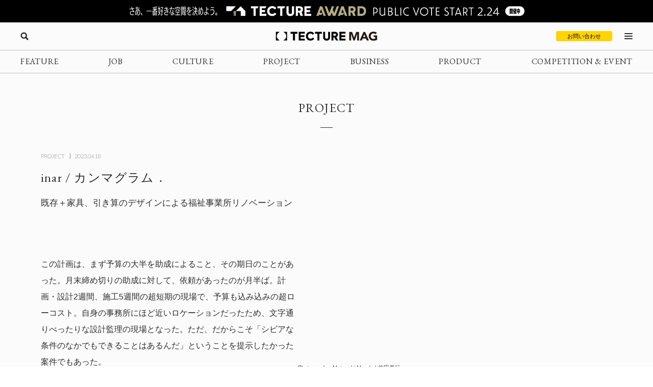

--- FILE ---
content_type: text/html; charset=UTF-8
request_url: https://mag.tecture.jp/project/20230418-inar/
body_size: 27065
content:


<!DOCTYPE html>
<html lang="ja">

<head>
    <meta charset="UTF-8">
    <meta http-equiv="X-UA-Compatible" content="IE=edge">
    <meta name="format-detection" content="telephone=no">
    <meta name="viewport" content="width=device-width, initial-scale=1.0">
    
    
    <!-- Favicon設定 -->
    <link rel="icon" type="image/x-icon" href="https://mag.tecture.jp/wpcms/wp-content/themes/tm_2020/assets/common/img/favicon.ico" />
    <link rel="apple-touch-icon" sizes="180x180" href="https://mag.tecture.jp/wpcms/wp-content/themes/tm_2020/assets/common/img/apple-touch-icon-180x180.png" />
    <link rel="apple-touch-icon" sizes="192x192" href="https://mag.tecture.jp/wpcms/wp-content/themes/tm_2020/assets/common/img/apple-touch-icon-192x192.png" />
    <link rel="manifest" href="https://mag.tecture.jp/wpcms/wp-content/themes/tm_2020/assets/common/img/site.webmanifest" />
    <!-- Favicon設定ここまで -->
    
    <!-- CSSの非同期読み込み -->
    <link rel="preload" href="https://mag.tecture.jp/wpcms/wp-content/themes/tm_2020/assets/common/css/reset.css?ver=1750659624" as="style" onload="this.onload=null;this.rel='stylesheet'">
<noscript><link rel="stylesheet" href="https://mag.tecture.jp/wpcms/wp-content/themes/tm_2020/assets/common/css/reset.css?ver=1750659624"></noscript>
<link rel="preload" href="https://mag.tecture.jp/wpcms/wp-content/themes/tm_2020/assets/common/css/wysiwyg.css?ver=1755051301" as="style" onload="this.onload=null;this.rel='stylesheet'">
<noscript><link rel="stylesheet" href="https://mag.tecture.jp/wpcms/wp-content/themes/tm_2020/assets/common/css/wysiwyg.css?ver=1755051301"></noscript>
<link rel="preload" href="https://mag.tecture.jp/wpcms/wp-content/themes/tm_2020/assets/common/css/cs.css?ver=1768444711" as="style" onload="this.onload=null;this.rel='stylesheet'">
<noscript><link rel="stylesheet" href="https://mag.tecture.jp/wpcms/wp-content/themes/tm_2020/assets/common/css/cs.css?ver=1768444711"></noscript>
<link rel="preload" href="https://mag.tecture.jp/wpcms/wp-content/themes/tm_2020/assets/common/css/style.css?ver=1768899728" as="style" onload="this.onload=null;this.rel='stylesheet'">
<noscript><link rel="stylesheet" href="https://mag.tecture.jp/wpcms/wp-content/themes/tm_2020/assets/common/css/style.css?ver=1768899728"></noscript>
<link rel="preload" href="https://mag.tecture.jp/wpcms/wp-content/themes/tm_2020/assets/common/js/slick/slick.css?ver=1617352796" as="style" onload="this.onload=null;this.rel='stylesheet'">
<noscript><link rel="stylesheet" href="https://mag.tecture.jp/wpcms/wp-content/themes/tm_2020/assets/common/js/slick/slick.css?ver=1617352796"></noscript>
    
    <!-- JavaScript最適化 -->
    <script src="https://cdnjs.cloudflare.com/ajax/libs/jquery/3.7.1/jquery.min.js" integrity="sha512-v2CJ7UaYy4JwqLDIrZUI/4hqeoQieOmAZNXBeQyjo21dadnwR+8ZaIJVT8EE2iyI61OV8e6M8PP2/4hpQINQ/g==" crossorigin="anonymous" referrerpolicy="no-referrer" defer></script>
    <script src="https://cdnjs.cloudflare.com/ajax/libs/jquery-cookie/1.4.1/jquery.cookie.min.js" integrity="sha512-3j3VU6WC5rPQB4Ld1jnLV7Kd5xr+cq9avvhwqzbH/taCRNURoeEpoPBK9pDyeukwSxwRPJ8fDgvYXd6SkaZ2TA==" crossorigin="anonymous" referrerpolicy="no-referrer" defer></script>
    <script type="text/javascript" src="https://mag.tecture.jp/wpcms/wp-content/themes/tm_2020/assets/common/js/slick/slick.min.js" defer></script>
    <script type="text/javascript" src="https://mag.tecture.jp/wpcms/wp-content/themes/tm_2020/assets/common/js/impression.js?ver=2024072371021" defer></script>
    <script type="text/javascript" src="https://mag.tecture.jp/wpcms/wp-content/themes/tm_2020/assets/common/js/script.js?ver=2025120982118" defer></script>
    <script type="text/javascript" src="https://mag.tecture.jp/wpcms/wp-content/themes/tm_2020/assets/common/js/viewport.js?ver=2025061882112" defer></script>
    <script>
        // site_fixed_dateをwindowオブジェクトに設定
        window.siteFixedDate = '20211119';
    </script>
    

 
    
    <!-- Google Tag Manager -->
    <script>(function(w,d,s,l,i){w[l]=w[l]||[];w[l].push({'gtm.start':
    new Date().getTime(),event:'gtm.js'});var f=d.getElementsByTagName(s)[0],
    j=d.createElement(s),dl=l!='dataLayer'?'&l='+l:'';j.async=true;j.src=
    'https://www.googletagmanager.com/gtm.js?id='+i+dl;f.parentNode.insertBefore(j,f);
    })(window,document,'script','dataLayer','GTM-KGR4X5B');</script>
    <!-- End Google Tag Manager -->

    <meta name='facebook-domain-verification' content='hscuyoh867riedc5cyodzumo3otzp4' />

    <!-- Meta Pixel Code -->
    <script>
        !function(f,b,e,v,n,t,s)
        {if(f.fbq)return;n=f.fbq=function(){n.callMethod?
        n.callMethod.apply(n,arguments):n.queue.push(arguments)};
        if(!f._fbq)f._fbq=n;n.push=n;n.loaded=!0;n.version='2.0';
        n.queue=[];t=b.createElement(e);t.async=!0;
        t.src=v;s=b.getElementsByTagName(e)[0];
        s.parentNode.insertBefore(t,s)}(window, document,'script',
        'https://connect.facebook.net/en_US/fbevents.js');
        fbq('init', '180300904283308');
        fbq('track', 'PageView');
    </script>
    <noscript><img height="1" width="1" style="display:none"
    src="https://www.facebook.com/tr?id=180300904283308&ev=PageView&noscript=1"
    /></noscript>
    <!-- End Meta Pixel Code -->


    
<!--META-->

            <meta name="description" content="カンマグラム.が兵庫県でリノベーションした福祉施設〈inar〉。
既存＋家具、引き算のデザインによる福祉事業所リノベーション。

設計：カンマグラム.
担当：前田基行
施工：近藤建設
撮影：前田基行

所在地：兵庫県神戸市
用途：複合施設、養護施設・福祉センター
クライアント：特定非営利活動法人 兵庫セルプセンター
竣工：2020年


" />
        <meta property="og:description" content="カンマグラム.が兵庫県でリノベーションした福祉施設〈inar〉。
既存＋家具、引き算のデザインによる福祉事業所リノベーション。

設計：カンマグラム.
担当：前田基行
施工：近藤建設
撮影：前田基行

所在地：兵庫県神戸市
用途：複合施設、養護施設・福祉センター
クライアント：特定非営利活動法人 兵庫セルプセンター
竣工：2020年


" />
    
<meta property="og:image" content="https://magazine-asset.tecture.jp/wpcms/wp-content/uploads/2022/08/18140442/315A2282_1-1600x1066.jpg" />    	<style>img:is([sizes="auto" i], [sizes^="auto," i]) { contain-intrinsic-size: 3000px 1500px }</style>
	
		<!-- All in One SEO Pro 4.9.3 - aioseo.com -->
		<title>inar / カンマグラム． - TECTURE MAG（テクチャーマガジン） | 空間デザイン・建築メディア</title>
	<meta name="robots" content="max-image-preview:large" />
	<link rel="canonical" href="https://mag.tecture.jp/project/20230418-inar/" />
	<meta name="generator" content="All in One SEO Pro (AIOSEO) 4.9.3" />
		<meta property="og:locale" content="ja_JP" />
		<meta property="og:site_name" content="TECTURE MAG（テクチャーマガジン） |　空間デザイン・建築メディア - TECTURE MAG（テクチャーマガジン）は、建築・インテリアデザインに関わる設計者や建材・プロダクトメーカー各社のクリエイティブな活動を支えるウェブメディアです。" />
		<meta property="og:type" content="article" />
		<meta property="og:title" content="inar / カンマグラム． - TECTURE MAG（テクチャーマガジン） | 空間デザイン・建築メディア" />
		<meta property="og:url" content="https://mag.tecture.jp/project/20230418-inar/" />
		<meta property="og:image" content="https://magazine-asset.tecture.jp/wpcms/wp-content/uploads/2022/08/18140442/315A2282_1.jpg" />
		<meta property="og:image:secure_url" content="https://magazine-asset.tecture.jp/wpcms/wp-content/uploads/2022/08/18140442/315A2282_1.jpg" />
		<meta property="og:image:width" content="2300" />
		<meta property="og:image:height" content="1533" />
		<meta property="article:published_time" content="2023-04-17T22:00:07+00:00" />
		<meta property="article:modified_time" content="2024-08-23T06:41:09+00:00" />
		<meta property="article:publisher" content="https://www.facebook.com/tecture1/" />
		<meta name="twitter:card" content="summary_large_image" />
		<meta name="twitter:site" content="@tecture1" />
		<meta name="twitter:title" content="inar / カンマグラム． - TECTURE MAG（テクチャーマガジン） | 空間デザイン・建築メディア" />
		<meta name="twitter:image" content="https://magazine-asset.tecture.jp/wpcms/wp-content/uploads/2022/08/18140442/315A2282_1.jpg" />
		<script type="application/ld+json" class="aioseo-schema">
			{"@context":"https:\/\/schema.org","@graph":[{"@type":"BreadcrumbList","@id":"https:\/\/mag.tecture.jp\/project\/20230418-inar\/#breadcrumblist","itemListElement":[{"@type":"ListItem","@id":"https:\/\/mag.tecture.jp#listItem","position":1,"name":"Home","item":"https:\/\/mag.tecture.jp","nextItem":{"@type":"ListItem","@id":"https:\/\/mag.tecture.jp\/project\/#listItem","name":"PROJECT"}},{"@type":"ListItem","@id":"https:\/\/mag.tecture.jp\/project\/#listItem","position":2,"name":"PROJECT","item":"https:\/\/mag.tecture.jp\/project\/","nextItem":{"@type":"ListItem","@id":"https:\/\/mag.tecture.jp\/tag\/%e3%83%aa%e3%83%8e%e3%83%99%e3%83%bc%e3%82%b7%e3%83%a7%e3%83%b3\/#listItem","name":"\u30ea\u30ce\u30d9\u30fc\u30b7\u30e7\u30f3"},"previousItem":{"@type":"ListItem","@id":"https:\/\/mag.tecture.jp#listItem","name":"Home"}},{"@type":"ListItem","@id":"https:\/\/mag.tecture.jp\/tag\/%e3%83%aa%e3%83%8e%e3%83%99%e3%83%bc%e3%82%b7%e3%83%a7%e3%83%b3\/#listItem","position":3,"name":"\u30ea\u30ce\u30d9\u30fc\u30b7\u30e7\u30f3","item":"https:\/\/mag.tecture.jp\/tag\/%e3%83%aa%e3%83%8e%e3%83%99%e3%83%bc%e3%82%b7%e3%83%a7%e3%83%b3\/","nextItem":{"@type":"ListItem","@id":"https:\/\/mag.tecture.jp\/project\/20230418-inar\/#listItem","name":"inar \/ \u30ab\u30f3\u30de\u30b0\u30e9\u30e0\uff0e"},"previousItem":{"@type":"ListItem","@id":"https:\/\/mag.tecture.jp\/project\/#listItem","name":"PROJECT"}},{"@type":"ListItem","@id":"https:\/\/mag.tecture.jp\/project\/20230418-inar\/#listItem","position":4,"name":"inar \/ \u30ab\u30f3\u30de\u30b0\u30e9\u30e0\uff0e","previousItem":{"@type":"ListItem","@id":"https:\/\/mag.tecture.jp\/tag\/%e3%83%aa%e3%83%8e%e3%83%99%e3%83%bc%e3%82%b7%e3%83%a7%e3%83%b3\/#listItem","name":"\u30ea\u30ce\u30d9\u30fc\u30b7\u30e7\u30f3"}}]},{"@type":"Organization","@id":"https:\/\/mag.tecture.jp\/#organization","name":"tecture\u682a\u5f0f\u4f1a\u793e","description":"\u5efa\u7bc9\u30fb\u30a4\u30f3\u30c6\u30ea\u30a2\u306e\u8a2d\u8a08\u696d\u52d9\u306f\u3001\u591a\u5c90\u306b\u308f\u305f\u308a\u8907\u96d1\u3067\u3059\u3002\u73fe\u5728\u3082\u591a\u304f\u306e\u5834\u9762\u3067\u3001\u7d19\u5a92\u4f53\u304c\u4f7f\u308f\u308c\u7d9a\u3051\u3066\u3044\u307e\u3059\u3002TECTURE \u306f\u3001\u30c6\u30af\u30ce\u30ed\u30b8\u30fc\u306e\u529b\u3067\u696d\u52d9\u3092\u52b9\u7387\u5316\u3057\u3001\u8a2d\u8a08\u8005\u304c\u672c\u6765\u306e\u30af\u30ea\u30a8\u30a4\u30c6\u30a3\u30d3\u30c6\u30a3\u3068\u5c02\u9580\u6027\u3092\u767a\u63ee\u3067\u304d\u308b\u74b0\u5883\u3092\u3064\u304f\u308a\u307e\u3059\u3002","url":"https:\/\/mag.tecture.jp\/","sameAs":["https:\/\/www.facebook.com\/tecture1\/","https:\/\/x.com\/tecture1","https:\/\/www.instagram.com\/tecture_official\/","https:\/\/www.threads.com\/@tecture_official"]},{"@type":"WebPage","@id":"https:\/\/mag.tecture.jp\/project\/20230418-inar\/#webpage","url":"https:\/\/mag.tecture.jp\/project\/20230418-inar\/","name":"inar \/ \u30ab\u30f3\u30de\u30b0\u30e9\u30e0\uff0e - TECTURE MAG\uff08\u30c6\u30af\u30c1\u30e3\u30fc\u30de\u30ac\u30b8\u30f3\uff09 | \u7a7a\u9593\u30c7\u30b6\u30a4\u30f3\u30fb\u5efa\u7bc9\u30e1\u30c7\u30a3\u30a2","inLanguage":"ja","isPartOf":{"@id":"https:\/\/mag.tecture.jp\/#website"},"breadcrumb":{"@id":"https:\/\/mag.tecture.jp\/project\/20230418-inar\/#breadcrumblist"},"image":{"@type":"ImageObject","url":"https:\/\/magazine-asset.tecture.jp\/wpcms\/wp-content\/uploads\/2022\/08\/18140442\/315A2282_1.jpg","@id":"https:\/\/mag.tecture.jp\/project\/20230418-inar\/#mainImage","width":2300,"height":1533},"primaryImageOfPage":{"@id":"https:\/\/mag.tecture.jp\/project\/20230418-inar\/#mainImage"},"datePublished":"2023-04-18T07:00:07+09:00","dateModified":"2024-08-23T15:41:09+09:00"},{"@type":"WebSite","@id":"https:\/\/mag.tecture.jp\/#website","url":"https:\/\/mag.tecture.jp\/","name":"TECTURE MAG\uff08\u30c6\u30af\u30c1\u30e3\u30fc\u30de\u30ac\u30b8\u30f3\uff09 |\u3000\u7a7a\u9593\u30c7\u30b6\u30a4\u30f3\u30fb\u5efa\u7bc9\u30e1\u30c7\u30a3\u30a2","description":"TECTURE MAG\uff08\u30c6\u30af\u30c1\u30e3\u30fc\u30de\u30ac\u30b8\u30f3\uff09\u306f\u3001\u5efa\u7bc9\u30fb\u30a4\u30f3\u30c6\u30ea\u30a2\u30c7\u30b6\u30a4\u30f3\u306b\u95a2\u308f\u308b\u8a2d\u8a08\u8005\u3084\u5efa\u6750\u30fb\u30d7\u30ed\u30c0\u30af\u30c8\u30e1\u30fc\u30ab\u30fc\u5404\u793e\u306e\u30af\u30ea\u30a8\u30a4\u30c6\u30a3\u30d6\u306a\u6d3b\u52d5\u3092\u652f\u3048\u308b\u30a6\u30a7\u30d6\u30e1\u30c7\u30a3\u30a2\u3067\u3059\u3002","inLanguage":"ja","publisher":{"@id":"https:\/\/mag.tecture.jp\/#organization"}}]}
		</script>
		<!-- All in One SEO Pro -->

<link rel='stylesheet' id='wp-block-library-css' href='https://mag.tecture.jp/wpcms/wp-includes/css/dist/block-library/style.min.css?ver=6.8.3' type='text/css' media='all' />
<style id='classic-theme-styles-inline-css' type='text/css'>
/*! This file is auto-generated */
.wp-block-button__link{color:#fff;background-color:#32373c;border-radius:9999px;box-shadow:none;text-decoration:none;padding:calc(.667em + 2px) calc(1.333em + 2px);font-size:1.125em}.wp-block-file__button{background:#32373c;color:#fff;text-decoration:none}
</style>
<link rel='stylesheet' id='aioseo/css/src/vue/standalone/blocks/table-of-contents/global.scss-css' href='https://mag.tecture.jp/wpcms/wp-content/plugins/all-in-one-seo-pack-pro/dist/Pro/assets/css/table-of-contents/global.e90f6d47.css?ver=4.9.3' type='text/css' media='all' />
<link rel='stylesheet' id='aioseo/css/src/vue/standalone/blocks/pro/recipe/global.scss-css' href='https://mag.tecture.jp/wpcms/wp-content/plugins/all-in-one-seo-pack-pro/dist/Pro/assets/css/recipe/global.67a3275f.css?ver=4.9.3' type='text/css' media='all' />
<link rel='stylesheet' id='aioseo/css/src/vue/standalone/blocks/pro/product/global.scss-css' href='https://mag.tecture.jp/wpcms/wp-content/plugins/all-in-one-seo-pack-pro/dist/Pro/assets/css/product/global.61066cfb.css?ver=4.9.3' type='text/css' media='all' />
<style id='global-styles-inline-css' type='text/css'>
:root{--wp--preset--aspect-ratio--square: 1;--wp--preset--aspect-ratio--4-3: 4/3;--wp--preset--aspect-ratio--3-4: 3/4;--wp--preset--aspect-ratio--3-2: 3/2;--wp--preset--aspect-ratio--2-3: 2/3;--wp--preset--aspect-ratio--16-9: 16/9;--wp--preset--aspect-ratio--9-16: 9/16;--wp--preset--color--black: #000000;--wp--preset--color--cyan-bluish-gray: #abb8c3;--wp--preset--color--white: #ffffff;--wp--preset--color--pale-pink: #f78da7;--wp--preset--color--vivid-red: #cf2e2e;--wp--preset--color--luminous-vivid-orange: #ff6900;--wp--preset--color--luminous-vivid-amber: #fcb900;--wp--preset--color--light-green-cyan: #7bdcb5;--wp--preset--color--vivid-green-cyan: #00d084;--wp--preset--color--pale-cyan-blue: #8ed1fc;--wp--preset--color--vivid-cyan-blue: #0693e3;--wp--preset--color--vivid-purple: #9b51e0;--wp--preset--gradient--vivid-cyan-blue-to-vivid-purple: linear-gradient(135deg,rgba(6,147,227,1) 0%,rgb(155,81,224) 100%);--wp--preset--gradient--light-green-cyan-to-vivid-green-cyan: linear-gradient(135deg,rgb(122,220,180) 0%,rgb(0,208,130) 100%);--wp--preset--gradient--luminous-vivid-amber-to-luminous-vivid-orange: linear-gradient(135deg,rgba(252,185,0,1) 0%,rgba(255,105,0,1) 100%);--wp--preset--gradient--luminous-vivid-orange-to-vivid-red: linear-gradient(135deg,rgba(255,105,0,1) 0%,rgb(207,46,46) 100%);--wp--preset--gradient--very-light-gray-to-cyan-bluish-gray: linear-gradient(135deg,rgb(238,238,238) 0%,rgb(169,184,195) 100%);--wp--preset--gradient--cool-to-warm-spectrum: linear-gradient(135deg,rgb(74,234,220) 0%,rgb(151,120,209) 20%,rgb(207,42,186) 40%,rgb(238,44,130) 60%,rgb(251,105,98) 80%,rgb(254,248,76) 100%);--wp--preset--gradient--blush-light-purple: linear-gradient(135deg,rgb(255,206,236) 0%,rgb(152,150,240) 100%);--wp--preset--gradient--blush-bordeaux: linear-gradient(135deg,rgb(254,205,165) 0%,rgb(254,45,45) 50%,rgb(107,0,62) 100%);--wp--preset--gradient--luminous-dusk: linear-gradient(135deg,rgb(255,203,112) 0%,rgb(199,81,192) 50%,rgb(65,88,208) 100%);--wp--preset--gradient--pale-ocean: linear-gradient(135deg,rgb(255,245,203) 0%,rgb(182,227,212) 50%,rgb(51,167,181) 100%);--wp--preset--gradient--electric-grass: linear-gradient(135deg,rgb(202,248,128) 0%,rgb(113,206,126) 100%);--wp--preset--gradient--midnight: linear-gradient(135deg,rgb(2,3,129) 0%,rgb(40,116,252) 100%);--wp--preset--font-size--small: 13px;--wp--preset--font-size--medium: 20px;--wp--preset--font-size--large: 36px;--wp--preset--font-size--x-large: 42px;--wp--preset--spacing--20: 0.44rem;--wp--preset--spacing--30: 0.67rem;--wp--preset--spacing--40: 1rem;--wp--preset--spacing--50: 1.5rem;--wp--preset--spacing--60: 2.25rem;--wp--preset--spacing--70: 3.38rem;--wp--preset--spacing--80: 5.06rem;--wp--preset--shadow--natural: 6px 6px 9px rgba(0, 0, 0, 0.2);--wp--preset--shadow--deep: 12px 12px 50px rgba(0, 0, 0, 0.4);--wp--preset--shadow--sharp: 6px 6px 0px rgba(0, 0, 0, 0.2);--wp--preset--shadow--outlined: 6px 6px 0px -3px rgba(255, 255, 255, 1), 6px 6px rgba(0, 0, 0, 1);--wp--preset--shadow--crisp: 6px 6px 0px rgba(0, 0, 0, 1);}:where(.is-layout-flex){gap: 0.5em;}:where(.is-layout-grid){gap: 0.5em;}body .is-layout-flex{display: flex;}.is-layout-flex{flex-wrap: wrap;align-items: center;}.is-layout-flex > :is(*, div){margin: 0;}body .is-layout-grid{display: grid;}.is-layout-grid > :is(*, div){margin: 0;}:where(.wp-block-columns.is-layout-flex){gap: 2em;}:where(.wp-block-columns.is-layout-grid){gap: 2em;}:where(.wp-block-post-template.is-layout-flex){gap: 1.25em;}:where(.wp-block-post-template.is-layout-grid){gap: 1.25em;}.has-black-color{color: var(--wp--preset--color--black) !important;}.has-cyan-bluish-gray-color{color: var(--wp--preset--color--cyan-bluish-gray) !important;}.has-white-color{color: var(--wp--preset--color--white) !important;}.has-pale-pink-color{color: var(--wp--preset--color--pale-pink) !important;}.has-vivid-red-color{color: var(--wp--preset--color--vivid-red) !important;}.has-luminous-vivid-orange-color{color: var(--wp--preset--color--luminous-vivid-orange) !important;}.has-luminous-vivid-amber-color{color: var(--wp--preset--color--luminous-vivid-amber) !important;}.has-light-green-cyan-color{color: var(--wp--preset--color--light-green-cyan) !important;}.has-vivid-green-cyan-color{color: var(--wp--preset--color--vivid-green-cyan) !important;}.has-pale-cyan-blue-color{color: var(--wp--preset--color--pale-cyan-blue) !important;}.has-vivid-cyan-blue-color{color: var(--wp--preset--color--vivid-cyan-blue) !important;}.has-vivid-purple-color{color: var(--wp--preset--color--vivid-purple) !important;}.has-black-background-color{background-color: var(--wp--preset--color--black) !important;}.has-cyan-bluish-gray-background-color{background-color: var(--wp--preset--color--cyan-bluish-gray) !important;}.has-white-background-color{background-color: var(--wp--preset--color--white) !important;}.has-pale-pink-background-color{background-color: var(--wp--preset--color--pale-pink) !important;}.has-vivid-red-background-color{background-color: var(--wp--preset--color--vivid-red) !important;}.has-luminous-vivid-orange-background-color{background-color: var(--wp--preset--color--luminous-vivid-orange) !important;}.has-luminous-vivid-amber-background-color{background-color: var(--wp--preset--color--luminous-vivid-amber) !important;}.has-light-green-cyan-background-color{background-color: var(--wp--preset--color--light-green-cyan) !important;}.has-vivid-green-cyan-background-color{background-color: var(--wp--preset--color--vivid-green-cyan) !important;}.has-pale-cyan-blue-background-color{background-color: var(--wp--preset--color--pale-cyan-blue) !important;}.has-vivid-cyan-blue-background-color{background-color: var(--wp--preset--color--vivid-cyan-blue) !important;}.has-vivid-purple-background-color{background-color: var(--wp--preset--color--vivid-purple) !important;}.has-black-border-color{border-color: var(--wp--preset--color--black) !important;}.has-cyan-bluish-gray-border-color{border-color: var(--wp--preset--color--cyan-bluish-gray) !important;}.has-white-border-color{border-color: var(--wp--preset--color--white) !important;}.has-pale-pink-border-color{border-color: var(--wp--preset--color--pale-pink) !important;}.has-vivid-red-border-color{border-color: var(--wp--preset--color--vivid-red) !important;}.has-luminous-vivid-orange-border-color{border-color: var(--wp--preset--color--luminous-vivid-orange) !important;}.has-luminous-vivid-amber-border-color{border-color: var(--wp--preset--color--luminous-vivid-amber) !important;}.has-light-green-cyan-border-color{border-color: var(--wp--preset--color--light-green-cyan) !important;}.has-vivid-green-cyan-border-color{border-color: var(--wp--preset--color--vivid-green-cyan) !important;}.has-pale-cyan-blue-border-color{border-color: var(--wp--preset--color--pale-cyan-blue) !important;}.has-vivid-cyan-blue-border-color{border-color: var(--wp--preset--color--vivid-cyan-blue) !important;}.has-vivid-purple-border-color{border-color: var(--wp--preset--color--vivid-purple) !important;}.has-vivid-cyan-blue-to-vivid-purple-gradient-background{background: var(--wp--preset--gradient--vivid-cyan-blue-to-vivid-purple) !important;}.has-light-green-cyan-to-vivid-green-cyan-gradient-background{background: var(--wp--preset--gradient--light-green-cyan-to-vivid-green-cyan) !important;}.has-luminous-vivid-amber-to-luminous-vivid-orange-gradient-background{background: var(--wp--preset--gradient--luminous-vivid-amber-to-luminous-vivid-orange) !important;}.has-luminous-vivid-orange-to-vivid-red-gradient-background{background: var(--wp--preset--gradient--luminous-vivid-orange-to-vivid-red) !important;}.has-very-light-gray-to-cyan-bluish-gray-gradient-background{background: var(--wp--preset--gradient--very-light-gray-to-cyan-bluish-gray) !important;}.has-cool-to-warm-spectrum-gradient-background{background: var(--wp--preset--gradient--cool-to-warm-spectrum) !important;}.has-blush-light-purple-gradient-background{background: var(--wp--preset--gradient--blush-light-purple) !important;}.has-blush-bordeaux-gradient-background{background: var(--wp--preset--gradient--blush-bordeaux) !important;}.has-luminous-dusk-gradient-background{background: var(--wp--preset--gradient--luminous-dusk) !important;}.has-pale-ocean-gradient-background{background: var(--wp--preset--gradient--pale-ocean) !important;}.has-electric-grass-gradient-background{background: var(--wp--preset--gradient--electric-grass) !important;}.has-midnight-gradient-background{background: var(--wp--preset--gradient--midnight) !important;}.has-small-font-size{font-size: var(--wp--preset--font-size--small) !important;}.has-medium-font-size{font-size: var(--wp--preset--font-size--medium) !important;}.has-large-font-size{font-size: var(--wp--preset--font-size--large) !important;}.has-x-large-font-size{font-size: var(--wp--preset--font-size--x-large) !important;}
:where(.wp-block-post-template.is-layout-flex){gap: 1.25em;}:where(.wp-block-post-template.is-layout-grid){gap: 1.25em;}
:where(.wp-block-columns.is-layout-flex){gap: 2em;}:where(.wp-block-columns.is-layout-grid){gap: 2em;}
:root :where(.wp-block-pullquote){font-size: 1.5em;line-height: 1.6;}
</style>
<link rel="https://api.w.org/" href="https://mag.tecture.jp/wp-json/" /><link rel="alternate" title="JSON" type="application/json" href="https://mag.tecture.jp/wp-json/wp/v2/project/68911" /><link rel='shortlink' href='https://mag.tecture.jp/?p=68911' />
<link rel="alternate" title="oEmbed (JSON)" type="application/json+oembed" href="https://mag.tecture.jp/wp-json/oembed/1.0/embed?url=https%3A%2F%2Fmag.tecture.jp%2Fproject%2F20230418-inar%2F" />
<link rel="alternate" title="oEmbed (XML)" type="text/xml+oembed" href="https://mag.tecture.jp/wp-json/oembed/1.0/embed?url=https%3A%2F%2Fmag.tecture.jp%2Fproject%2F20230418-inar%2F&#038;format=xml" />
</head>

<body data-rsssl=1 class="wp-singular project-template-default single single-project postid-68911 wp-theme-tm_2020">
    <!-- Google Tag Manager (noscript) -->
    <noscript><iframe src="https://www.googletagmanager.com/ns.html?id=GTM-KGR4X5B"
    height="0" width="0" style="display:none;visibility:hidden"></iframe></noscript>
    <!-- End Google Tag Manager (noscript) -->

    <div id="wrap">

          
        
<div class="modal_wrap modal_megamenu_wrap">
    <div class="modal_inner">
        <div class="block block_top_left">
            <div class="category">
                <div class="ttl cs_ff_en2">CATEGORY</div>
                <nav class="menu-megamenu1-container cs_ff_en1">
                    <ul class="menu-gnav menu"><li id="menu-item-479" class="menu-item menu-item-type-post_type_archive menu-item-object-feature menu-item-479"><a href="https://mag.tecture.jp/feature/">FEATURE</a></li>
<li id="menu-item-19820" class="menu-item menu-item-type-post_type_archive menu-item-object-job menu-item-19820"><a href="https://mag.tecture.jp/job/">JOB</a></li>
<li id="menu-item-948" class="menu-item menu-item-type-post_type_archive menu-item-object-culture menu-item-948"><a href="https://mag.tecture.jp/culture/">CULTURE</a></li>
<li id="menu-item-554" class="menu-item menu-item-type-post_type_archive menu-item-object-project menu-item-554"><a href="https://mag.tecture.jp/project/">PROJECT</a></li>
<li id="menu-item-555" class="menu-item menu-item-type-post_type_archive menu-item-object-business menu-item-555"><a href="https://mag.tecture.jp/business/">BUSINESS</a></li>
<li id="menu-item-556" class="menu-item menu-item-type-post_type_archive menu-item-object-product menu-item-556"><a href="https://mag.tecture.jp/product/">PRODUCT</a></li>
<li id="menu-item-557" class="menu-item menu-item-type-post_type_archive menu-item-object-event menu-item-557"><a href="https://mag.tecture.jp/event/">COMPETITION &#038; EVENT</a></li>
</ul>                </nav>
            </div>

            <div class="othercontents1">
                <div class="ttl cs_ff_en2">CONTENTS</div>
                <nav class="menu-megamenu2-container cs_ff_en1">
                <ul class="menu-megamenu2 menu"><li id="menu-item-618" class="menu-item menu-item-type-post_type menu-item-object-page menu-item-618"><a href="https://mag.tecture.jp/about/">ABOUT</a></li>
<li id="menu-item-1617" class="menu-item menu-item-type-post_type menu-item-object-page menu-item-1617"><a href="https://mag.tecture.jp/contact/">CONTACT</a></li>
</ul>                </nav>
            </div>
        </div>
        <div class="block block_top_right">
            <div class="othercontents1">
                <div class="ttl cs_ff_en2">OTHER SERVICE</div>
                <nav class="menu-megamenu2-container cs_ff_en1">
                    <a class="on-megamenu" style="width:160px;" href="https://www.tecture.jp/?utm_campaign=on-megamenu&utm_source=mag&utm_medium=Referral" target="_blank">
                        <svg viewBox="0 0 131 16" xmlns="http://www.w3.org/2000/svg" fill="#000">
<path d="M32.1043 15.7291V3.6032H27.4829V0.271484H40.3656V3.6032H35.7851V15.7291H32.1043Z" />
<path d="M54.1888 15.7291H42.8194V0.271484H54.1888V3.48698H46.4593V6.35381H53.6163V9.56931H46.4593V12.5136H54.1479V15.7291H54.1888Z" />
<path d="M64.6994 15.9613C62.3274 15.9613 60.3234 15.2252 58.7284 13.753C57.1334 12.2809 56.3155 10.3826 56.3155 8.05811C56.3155 5.73366 57.1334 3.79661 58.7693 2.28571C60.4052 0.774818 62.4092 0 64.7403 0C66.1717 0 67.5213 0.271186 68.7483 0.8523C69.9752 1.43341 70.9976 2.16949 71.7337 3.13801L69.3617 5.42373C68.1348 4.02906 66.6625 3.29298 64.9448 3.29298C63.5952 3.29298 62.4501 3.75787 61.5094 4.64891C60.5688 5.53995 60.078 6.66344 60.078 8.01937C60.078 9.33656 60.5279 10.46 61.4685 11.3123C62.4092 12.2034 63.5543 12.6295 64.9039 12.6295C66.6625 12.6295 68.1757 11.9322 69.4435 10.4988L71.8973 12.6683C71.1203 13.6755 70.0979 14.4504 68.83 15.0315C67.5622 15.6513 66.1717 15.9613 64.6994 15.9613Z" />
<path d="M78.0319 15.7291V3.6032H73.4105V0.271484H86.2932V3.6032H81.7127V15.7291H78.0319Z" />
<path d="M95.2906 16.0003C93.4502 16.0003 91.8961 15.4967 90.6283 14.4894C89.3605 13.4821 88.747 11.9712 88.747 9.91797V0.271484H92.4278V9.76301C92.4278 10.6928 92.6731 11.4289 93.2048 11.9325C93.6956 12.4361 94.4317 12.6686 95.3315 12.6686C96.1903 12.6686 96.8856 12.4361 97.4172 11.9325C97.9489 11.4289 98.1943 10.7315 98.1943 9.80175V0.271484H101.875V9.91797C101.875 11.9325 101.262 13.4434 100.035 14.4894C98.7259 15.4967 97.1718 16.0003 95.2906 16.0003Z" />
<path d="M117.171 15.7291H112.917L109.727 10.3441H107.969V15.7291H104.329V0.271484H110.832C112.713 0.271484 114.144 0.736375 115.126 1.7049C116.107 2.63468 116.598 3.83565 116.598 5.26906C116.598 6.31507 116.312 7.20611 115.78 8.01967C115.248 8.83323 114.471 9.45308 113.449 9.84049L117.171 15.7291ZM110.791 3.44824H107.969V7.28359H110.545C111.281 7.28359 111.854 7.08989 112.222 6.74122C112.631 6.39255 112.795 5.92766 112.795 5.34655C112.795 4.80417 112.631 4.33928 112.263 3.99061C111.895 3.64194 111.404 3.44824 110.791 3.44824Z" />
<path d="M130.667 15.7291H119.297V0.271484H130.667V3.48698H122.937V6.35381H130.094V9.56931H122.937V12.5136H130.626V15.7291H130.667Z" />
<path d="M1.63589 7.98093C1.63589 5.19158 3.63985 1.85986 6.33907 1.08504C6.46176 1.0463 6.54356 0.968821 6.54356 0.891339V0.50393C6.54356 0.387707 6.42087 0.271484 6.29817 0.271484H0.245383C0.122692 0.271484 0 0.387707 0 0.50393V15.4967C0 15.6129 0.122692 15.7291 0.245383 15.7291H6.29817C6.42087 15.7291 6.54356 15.6129 6.54356 15.4967V15.1093C6.54356 14.993 6.46176 14.9156 6.37997 14.8768C3.63985 14.1407 1.63589 10.809 1.63589 7.98093Z" />
<path d="M19.4262 7.98093C19.4262 10.809 17.4222 14.102 14.723 14.8768C14.6412 14.9156 14.5594 14.993 14.5594 15.1093V15.4967C14.5594 15.6129 14.6821 15.7291 14.8048 15.7291H20.8576C20.9803 15.7291 21.103 15.6129 21.103 15.4967V0.50393C21.103 0.387707 20.9803 0.271484 20.8576 0.271484H14.7639C14.6412 0.271484 14.5185 0.387707 14.5185 0.50393V0.891339C14.5185 1.00756 14.6003 1.08504 14.6821 1.12378C17.4222 1.85986 19.4262 5.19158 19.4262 7.98093Z" />
</svg>
                    </a>
                </nav>
            </div>
            <div class="followus">
                <div class="ttl cs_ff_en2">FOLLOW US</div>
                <nav class="menu-snsnav-container">
                <ul class="menu-sns menu"><li id="menu-item-1042" class="yt menu-item menu-item-type-custom menu-item-object-custom menu-item-1042"><a target="_blank" href="https://www.youtube.com/channel/UCIogLuLLvO7cTbqb34N1AVg/">YouTube</a></li>
<li id="menu-item-24" class="in menu-item menu-item-type-custom menu-item-object-custom menu-item-24"><a target="_blank" href="https://www.instagram.com/tecture_official/">Instagram</a></li>
<li id="menu-item-25" class="tw menu-item menu-item-type-custom menu-item-object-custom menu-item-25"><a target="_blank" href="https://twitter.com/tecture1">Twitter</a></li>
<li id="menu-item-26" class="fb menu-item menu-item-type-custom menu-item-object-custom menu-item-26"><a target="_blank" href="https://www.facebook.com/tecture1/">Facebook</a></li>
<li id="menu-item-23545" class="pi menu-item menu-item-type-custom menu-item-object-custom menu-item-23545"><a target="_blank" href="https://www.pinterest.jp/tecture_official/">Pinterest</a></li>
</ul>                </nav>
            </div>
        </div>
        <div class="block block_bottom">
            <div class="populartags cs_none_sp">
                <div class="ttl cs_ff_en2">POPULAR TAGS</div>
                <ul class="list">
                <li><a href="https://mag.tecture.jp/tag/%e6%9d%b1%e4%ba%ac/">東京</a></li><li><a href="https://mag.tecture.jp/tag/%e3%83%aa%e3%83%8e%e3%83%99%e3%83%bc%e3%82%b7%e3%83%a7%e3%83%b3/">リノベーション</a></li><li><a href="https://mag.tecture.jp/tag/renovation/">Renovation</a></li><li><a href="https://mag.tecture.jp/tag/global-project/">海外建築</a></li><li><a href="https://mag.tecture.jp/tag/tokyo/">Tokyo</a></li><li><a href="https://mag.tecture.jp/tag/wood/">Wood</a></li><li><a href="https://mag.tecture.jp/tag/%e6%9c%a8%e9%80%a0/">木造</a></li><li><a href="https://mag.tecture.jp/tag/youtube/">YouTube</a></li><li><a href="https://mag.tecture.jp/tag/%e5%8b%95%e7%94%bb/">動画</a></li><li><a href="https://mag.tecture.jp/tag/%e5%b1%95%e8%a6%a7%e4%bc%9a/">展覧会</a></li><li><a href="https://mag.tecture.jp/tag/global-architecture/">海外</a></li><li><a href="https://mag.tecture.jp/tag/art/">Art</a></li><li><a href="https://mag.tecture.jp/tag/%e6%88%b8%e5%bb%ba%e4%bd%8f%e5%ae%85/">戸建住宅</a></li><li><a href="https://mag.tecture.jp/tag/design/">Design</a></li><li><a href="https://mag.tecture.jp/tag/%e3%82%b5%e3%82%b9%e3%83%86%e3%83%8a%e3%83%96%e3%83%ab/">サステナブル</a></li><li><a href="https://mag.tecture.jp/tag/%e8%87%aa%e7%84%b6/">自然</a></li><li><a href="https://mag.tecture.jp/tag/%e6%b5%b7%e5%a4%96/">海外</a></li><li><a href="https://mag.tecture.jp/tag/residential/">Residential</a></li><li><a href="https://mag.tecture.jp/tag/job/">Job</a></li><li><a href="https://mag.tecture.jp/tag/%e6%8e%a1%e7%94%a8/">採用</a></li><li><a href="https://mag.tecture.jp/tag/recruit/">Recruit</a></li><li><a href="https://mag.tecture.jp/tag/%e9%96%8b%e6%a5%ad/">開業</a></li><li><a href="https://mag.tecture.jp/tag/%e4%b8%ad%e5%9b%bd/">中国</a></li><li><a href="https://mag.tecture.jp/tag/hotel/">Hotel</a></li><li><a href="https://mag.tecture.jp/tag/rc%e9%80%a0/">RC造</a></li><li><a href="https://mag.tecture.jp/tag/%e3%83%9b%e3%83%86%e3%83%ab/">ホテル</a></li><li><a href="https://mag.tecture.jp/tag/cafe/">Cafe</a></li><li><a href="https://mag.tecture.jp/tag/%e5%a4%a7%e9%98%aa/">大阪</a></li><li><a href="https://mag.tecture.jp/tag/%e5%ae%b6%e5%85%b7/">家具</a></li><li><a href="https://mag.tecture.jp/tag/%e3%82%ab%e3%83%95%e3%82%a7/">カフェ</a></li>                </ul>
                <a class="btn_more cs_ff_en1 cs_e_op" href="https://mag.tecture.jp/tags/">VIEW ALL TAGS</a>
            </div>
            <div class="othercontents2">
                <nav class="menu-megamenu3-container">
                <ul class="menu-contact menu"><li id="menu-item-96322" class="menu-item menu-item-type-custom menu-item-object-custom menu-item-96322"><a target="_blank" href="https://share.hsforms.com/1yzON90zMShuhbK2yEx5wDQce6bs">広告掲載について</a></li>
<li id="menu-item-96321" class="menu-item menu-item-type-custom menu-item-object-custom menu-item-96321"><a target="_blank" href="https://share.hsforms.com/1jClkpNtRQai5SdSeVWPc_Qce6bs">事例掲載について</a></li>
<li id="menu-item-96320" class="menu-item menu-item-type-custom menu-item-object-custom menu-item-96320"><a target="_blank" href="https://share.hsforms.com/1C-ly-dIHSHaK9hvW-2mcEAce6bs">求人掲載について</a></li>
<li id="menu-item-96324" class="menu-item menu-item-type-custom menu-item-object-custom menu-item-96324"><a target="_blank" href="https://share.hsforms.com/1OOH9zDfhTwGn651-lLCv_wce6bs">取材依頼について</a></li>
</ul>                </nav>
            </div>
            <div class="copyright cs_ff_en1">&copy;tecture.inc. All Right Reserved.</div>
        </div>
    </div>
</div>
        
<div class="modal_wrap modal_search_sp_wrap">
    <div class="modal_inner">
        <div class="block">
            <div class="search">
                <form method="get" id="searchform" action="https://mag.tecture.jp">
                    <input type="hidden" name="post_type[]" value="feature">
                    <input type="hidden" name="post_type[]" value="culture">
                    <input type="hidden" name="post_type[]" value="project">
                    <input type="hidden" name="post_type[]" value="business">
                    <input type="hidden" name="post_type[]" value="product">
                    <input type="hidden" name="post_type[]" value="event">
                    <input type="hidden" name="post_type[]" value="job">
                    <input class="keyword" type="text" name="s" value="" placeholder="SEARCH">
                    <input class="btn_submit cs_e_op" type="submit" value="">
                </form>
            </div>
            <div class="populartags">
                <div class="ttl cs_ff_en2">POPULAR TAGS</div>
                <ul class="list">
                    <li><a href="https://mag.tecture.jp/tag/%e6%9d%b1%e4%ba%ac/">東京</a></li><li><a href="https://mag.tecture.jp/tag/%e3%83%aa%e3%83%8e%e3%83%99%e3%83%bc%e3%82%b7%e3%83%a7%e3%83%b3/">リノベーション</a></li><li><a href="https://mag.tecture.jp/tag/renovation/">Renovation</a></li><li><a href="https://mag.tecture.jp/tag/global-project/">海外建築</a></li><li><a href="https://mag.tecture.jp/tag/tokyo/">Tokyo</a></li><li><a href="https://mag.tecture.jp/tag/wood/">Wood</a></li><li><a href="https://mag.tecture.jp/tag/%e6%9c%a8%e9%80%a0/">木造</a></li><li><a href="https://mag.tecture.jp/tag/youtube/">YouTube</a></li><li><a href="https://mag.tecture.jp/tag/%e5%8b%95%e7%94%bb/">動画</a></li><li><a href="https://mag.tecture.jp/tag/%e5%b1%95%e8%a6%a7%e4%bc%9a/">展覧会</a></li><li><a href="https://mag.tecture.jp/tag/global-architecture/">海外</a></li><li><a href="https://mag.tecture.jp/tag/art/">Art</a></li><li><a href="https://mag.tecture.jp/tag/%e6%88%b8%e5%bb%ba%e4%bd%8f%e5%ae%85/">戸建住宅</a></li><li><a href="https://mag.tecture.jp/tag/design/">Design</a></li><li><a href="https://mag.tecture.jp/tag/%e3%82%b5%e3%82%b9%e3%83%86%e3%83%8a%e3%83%96%e3%83%ab/">サステナブル</a></li><li><a href="https://mag.tecture.jp/tag/%e8%87%aa%e7%84%b6/">自然</a></li><li><a href="https://mag.tecture.jp/tag/%e6%b5%b7%e5%a4%96/">海外</a></li><li><a href="https://mag.tecture.jp/tag/residential/">Residential</a></li><li><a href="https://mag.tecture.jp/tag/job/">Job</a></li><li><a href="https://mag.tecture.jp/tag/%e6%8e%a1%e7%94%a8/">採用</a></li><li><a href="https://mag.tecture.jp/tag/recruit/">Recruit</a></li><li><a href="https://mag.tecture.jp/tag/%e9%96%8b%e6%a5%ad/">開業</a></li><li><a href="https://mag.tecture.jp/tag/%e4%b8%ad%e5%9b%bd/">中国</a></li><li><a href="https://mag.tecture.jp/tag/hotel/">Hotel</a></li><li><a href="https://mag.tecture.jp/tag/rc%e9%80%a0/">RC造</a></li><li><a href="https://mag.tecture.jp/tag/%e3%83%9b%e3%83%86%e3%83%ab/">ホテル</a></li><li><a href="https://mag.tecture.jp/tag/cafe/">Cafe</a></li><li><a href="https://mag.tecture.jp/tag/%e5%a4%a7%e9%98%aa/">大阪</a></li><li><a href="https://mag.tecture.jp/tag/%e5%ae%b6%e5%85%b7/">家具</a></li><li><a href="https://mag.tecture.jp/tag/%e3%82%ab%e3%83%95%e3%82%a7/">カフェ</a></li>                </ul>
                <a class="btn_more cs_ff_en1 cs_e_op" href="https://mag.tecture.jp/tags/">VIEW ALL TAGS</a>
            </div>
        </div>
    </div>
</div>
        
        <header>
            <div class="marquee">
                <div class="marquee_inner">
                    <a href="https://award.tecture.jp/" target="_blank" aria-label="TECTURE AWARD 2025へのリンク"></a>
                </div>
            </div>

            <div class="block_top">
                <div class="header_inner">
                    <div class="site_ttl">
  <a class="cs_e_op" href="https://mag.tecture.jp">
    <img class="cs_img_full" src="https://mag.tecture.jp/wpcms/wp-content/themes/tm_2020/assets/common/img/logo/tm_1.svg"
      alt="TECTURE MAG">
  </a>
</div>
                    <a class="btn_contact" href="https://mag.tecture.jp/contact/"><span>お問い合わせ</span></a>
                    <button type="button" class="btn_toggle_search cs_e_op" aria-label="検索を開く">
                        <div><span><span></span></span></div>
                    </button>
                    <button type="button" class="btn_toggle_megamenu cs_e_op" aria-label="メニューを開く">
                        <div><span><span></span></span></div>
                    </button>
                    
<div class="modal_search_pc_wrap">
    <div class="modal_inner">
        <div class="search">
            <form method="get" id="searchform" action="https://mag.tecture.jp">
                <input type="hidden" name="post_type[]" value="feature">
                <input type="hidden" name="post_type[]" value="culture">
                <input type="hidden" name="post_type[]" value="project">
                <input type="hidden" name="post_type[]" value="business">
                <input type="hidden" name="post_type[]" value="product">
                <input type="hidden" name="post_type[]" value="event">
                <input type="hidden" name="post_type[]" value="job">
                <input class="keyword" type="text" name="s" value="" placeholder="SEARCH">
                <input class="btn_submit cs_e_op" type="submit" value="">
            </form>
        </div>
    </div>
</div>
                </div>
            </div>
            <div class="block_bottom">
                <div class="header_inner">
                    <nav class="menu-gnav1-container cs_none_sp">   
    <ul class="menu-gnav-1 menu cs_ff_en1"><li class="menu-item menu-item-type-post_type_archive menu-item-object-feature menu-item-479"><a href="https://mag.tecture.jp/feature/">FEATURE</a></li>
<li class="menu-item menu-item-type-post_type_archive menu-item-object-job menu-item-19820"><a href="https://mag.tecture.jp/job/">JOB</a></li>
<li class="menu-item menu-item-type-post_type_archive menu-item-object-culture menu-item-948"><a href="https://mag.tecture.jp/culture/">CULTURE</a></li>
<li class="menu-item menu-item-type-post_type_archive menu-item-object-project menu-item-554"><a href="https://mag.tecture.jp/project/">PROJECT</a></li>
<li class="menu-item menu-item-type-post_type_archive menu-item-object-business menu-item-555"><a href="https://mag.tecture.jp/business/">BUSINESS</a></li>
<li class="menu-item menu-item-type-post_type_archive menu-item-object-product menu-item-556"><a href="https://mag.tecture.jp/product/">PRODUCT</a></li>
<li class="menu-item menu-item-type-post_type_archive menu-item-object-event menu-item-557"><a href="https://mag.tecture.jp/event/">COMPETITION &#038; EVENT</a></li>
</ul></nav>
    
<nav class="menu-gnav1-container cs_none_pc">
    <ul>
        <li class="all"><a href="https://mag.tecture.jp/project/"><span>ALL</span></a></li>
        	<li class="cat-item cat-item-18516"><a href="https://mag.tecture.jp/project/project_cat/bakery/">BAKERY</a>
</li>
	<li class="cat-item cat-item-11419"><a href="https://mag.tecture.jp/project/project_cat/bar/">BAR</a>
</li>
	<li class="cat-item cat-item-358"><a href="https://mag.tecture.jp/project/project_cat/brandingspace/">BRANDING SPACE</a>
</li>
	<li class="cat-item cat-item-2420"><a href="https://mag.tecture.jp/project/project_cat/cafe/">CAFE</a>
</li>
	<li class="cat-item cat-item-17145"><a href="https://mag.tecture.jp/project/project_cat/care-facility/">CARE FACILITY</a>
</li>
	<li class="cat-item cat-item-359"><a href="https://mag.tecture.jp/project/project_cat/clinic/">CLINIC</a>
</li>
	<li class="cat-item cat-item-17569"><a href="https://mag.tecture.jp/project/project_cat/commercial-facility/">COMMERCIAL FACILITY</a>
</li>
	<li class="cat-item cat-item-360"><a href="https://mag.tecture.jp/project/project_cat/commercialcomplex/">COMMERCIAL COMPLEX</a>
</li>
	<li class="cat-item cat-item-19320"><a href="https://mag.tecture.jp/project/project_cat/community-center/">COMMUNITY CENTER</a>
</li>
	<li class="cat-item cat-item-19252"><a href="https://mag.tecture.jp/project/project_cat/company-facility/">COMPANY FACILITY</a>
</li>
	<li class="cat-item cat-item-16768"><a href="https://mag.tecture.jp/project/project_cat/complex-facilities/">COMPLEX FACILITIES</a>
</li>
	<li class="cat-item cat-item-16568"><a href="https://mag.tecture.jp/project/project_cat/coworking-space/">COWORKING SPACE</a>
</li>
	<li class="cat-item cat-item-17731"><a href="https://mag.tecture.jp/project/project_cat/dormitory/">DORMITORY</a>
</li>
	<li class="cat-item cat-item-361"><a href="https://mag.tecture.jp/project/project_cat/eatery/">EATERY</a>
</li>
	<li class="cat-item cat-item-17228"><a href="https://mag.tecture.jp/project/project_cat/educational-facility/">EDUCATIONAL FACILITY</a>
</li>
	<li class="cat-item cat-item-363"><a href="https://mag.tecture.jp/project/project_cat/exhibision/">EXHIBISION</a>
</li>
	<li class="cat-item cat-item-1325"><a href="https://mag.tecture.jp/project/project_cat/factory/">FACTORY</a>
</li>
	<li class="cat-item cat-item-4074"><a href="https://mag.tecture.jp/project/project_cat/gallery/">GALLERY</a>
</li>
	<li class="cat-item cat-item-18883"><a href="https://mag.tecture.jp/project/project_cat/guesthouse/">GUESTHOUSE</a>
</li>
	<li class="cat-item cat-item-20733"><a href="https://mag.tecture.jp/project/project_cat/hairsalon/">HAIRSALON</a>
</li>
	<li class="cat-item cat-item-364"><a href="https://mag.tecture.jp/project/project_cat/hospital/">HOSPITAL</a>
</li>
	<li class="cat-item cat-item-365"><a href="https://mag.tecture.jp/project/project_cat/hotel/">HOTEL</a>
</li>
	<li class="cat-item cat-item-7975"><a href="https://mag.tecture.jp/project/project_cat/housing-complex/">HOUSING COMPLEX</a>
</li>
	<li class="cat-item cat-item-20531"><a href="https://mag.tecture.jp/project/project_cat/japanese-style-hotel/">JAPANESE-STYLE HOTEL</a>
</li>
	<li class="cat-item cat-item-8289"><a href="https://mag.tecture.jp/project/project_cat/kindergarten/">KINDERGARTEN</a>
</li>
	<li class="cat-item cat-item-366"><a href="https://mag.tecture.jp/project/project_cat/landscape/">LANDSCAPE</a>
</li>
	<li class="cat-item cat-item-20341"><a href="https://mag.tecture.jp/project/project_cat/leisure-facility/">LEISURE FACILITY</a>
</li>
	<li class="cat-item cat-item-12325"><a href="https://mag.tecture.jp/project/project_cat/library/">LIBRARY</a>
</li>
	<li class="cat-item cat-item-367"><a href="https://mag.tecture.jp/project/project_cat/museum/">MUSEUM</a>
</li>
	<li class="cat-item cat-item-11893"><a href="https://mag.tecture.jp/project/project_cat/nursery/">NURSERY</a>
</li>
	<li class="cat-item cat-item-10697"><a href="https://mag.tecture.jp/project/project_cat/nursing-facility/">NURSING FACILITY</a>
</li>
	<li class="cat-item cat-item-368"><a href="https://mag.tecture.jp/project/project_cat/office/">OFFICE</a>
</li>
	<li class="cat-item cat-item-372"><a href="https://mag.tecture.jp/project/project_cat/others/">OTHERS</a>
</li>
	<li class="cat-item cat-item-369"><a href="https://mag.tecture.jp/project/project_cat/publicfacility/">PUBLIC FACILITY</a>
</li>
	<li class="cat-item cat-item-17516"><a href="https://mag.tecture.jp/project/project_cat/research-facility/">RESEARCH FACILITY</a>
</li>
	<li class="cat-item cat-item-370"><a href="https://mag.tecture.jp/project/project_cat/residential/">RESIDENTIAL</a>
</li>
	<li class="cat-item cat-item-371"><a href="https://mag.tecture.jp/project/project_cat/retail/">RETAIL</a>
</li>
	<li class="cat-item cat-item-2161"><a href="https://mag.tecture.jp/project/project_cat/restaurant/">RESTAURANT</a>
</li>
	<li class="cat-item cat-item-19006"><a href="https://mag.tecture.jp/project/project_cat/roadside-station/">ROADSIDE STATION</a>
</li>
	<li class="cat-item cat-item-7894"><a href="https://mag.tecture.jp/project/project_cat/salon/">SALON</a>
</li>
	<li class="cat-item cat-item-1549"><a href="https://mag.tecture.jp/project/project_cat/school/">SCHOOL</a>
</li>
	<li class="cat-item cat-item-16567"><a href="https://mag.tecture.jp/project/project_cat/share-office/">SHARE OFFICE</a>
</li>
	<li class="cat-item cat-item-11263"><a href="https://mag.tecture.jp/project/project_cat/showroom/">SHOWROOM</a>
</li>
	<li class="cat-item cat-item-1499"><a href="https://mag.tecture.jp/project/project_cat/soho/">SOHO</a>
</li>
	<li class="cat-item cat-item-20825"><a href="https://mag.tecture.jp/project/project_cat/spa/">SPA</a>
</li>
	<li class="cat-item cat-item-12174"><a href="https://mag.tecture.jp/project/project_cat/sports-facility/">SPORTS FACILITY</a>
</li>
	<li class="cat-item cat-item-20340"><a href="https://mag.tecture.jp/project/project_cat/station/">STATION</a>
</li>
	<li class="cat-item cat-item-19195"><a href="https://mag.tecture.jp/project/project_cat/studio/">STUDIO</a>
</li>
	<li class="cat-item cat-item-1243"><a href="https://mag.tecture.jp/project/project_cat/store/">STORE</a>
</li>
	<li class="cat-item cat-item-20127"><a href="https://mag.tecture.jp/project/project_cat/toilet/">TOILET</a>
</li>
	<li class="cat-item cat-item-18432"><a href="https://mag.tecture.jp/project/project_cat/villa/">VILLA</a>
</li>
	<li class="cat-item cat-item-20602"><a href="https://mag.tecture.jp/project/project_cat/vocational-school/">VOCATIONAL SCHOOL</a>
</li>
	<li class="cat-item cat-item-19828"><a href="https://mag.tecture.jp/project/project_cat/warehouse/">WAREHOUSE</a>
</li>
  
    </ul>
    </nav>                </div>
            </div>

            
        </header>

        <div id="contents_wrap">

<script>dataLayer.push({article_title:"inar / カンマグラム．",article_slug:"inar",article_published_at:"2023-04-18",article_type:"article",is_ad:"0",location:"other",});</script>


<section class="cs_sec_wrap sec_post_wrap">
    <div class="cs_sec_inner">
        <div class="cs_ttl_1 cs_ff_en1"><span>PROJECT</span></div>
    </div>
    <div class="cs_sec_inner cs_sec_inner_flex gap-70">
        <div class="cs_sec_inner_flex_45">
            <div class="post_detail_wrap">
                <div class="publish_time cs_ff_en2" data-as="">
  <a class="cat cs_e_op" href="https://mag.tecture.jp/project/">
    PROJECT  </a>
  <time class="date" datetime="2023-04-18T07:00:07+09:00">
    2023.04.18  </time>
</div>                
                <h1 class="ttl ttl_en cs_ff_en1">
      inar / カンマグラム．  </h1>

<h2 class="ttl ttl_ja">
    既存＋家具、引き算のデザインによる福祉事業所リノベーション  </h2>
            </div>
            <div class="post_gallery_wrap cs_none_pc">
                <div id="react-gallery-pc"></div>
            </div>
            
<div class="cs_post_contentsblock_2">
    <div class="contentsblock_item type_1">
                        <div class="content content_ja cs_post_wysiwyg"><p>この計画は、まず予算の大半を助成によること、その期日のことがあった。月末締め切りの助成に対して、依頼があったのが月半ば。計画・設計2週間、施工5週間の超短期の現場で、予算も込み込みの超ローコスト。自身の事務所にほど近いロケーションだったため、文字通りべったりな設計監理の現場となった。ただ、だからこそ「シビアな条件のなかでもできることはあるんだ」ということを提示したかった案件でもあった。</p>
<p>助成金が家具に対するものだったため、引き算のデザインを引用し、動線を考えて不要な部分のみを取り除き、既存を活かしつつ、家具を「置く」ことで空間のコンポジションを成立させている。</p>
<p>本来、家具は生活のための道具であったり、あるいは間を仕切る設え・装置であったりする。今回の用途は福祉事業所で、通所者が作業を行う作業所と、つくった製品を売るための販売所を併設する計画だったので、道具や仕切りが不可欠。移転前の作業所では閉塞感に困っていて、それを解消することが与件に含まれていたため、見通しや風通しのよい空間が求められた。</p>
<p>そのため、販売所を路面側に配置、奥の作業所とはカウンターなどの上背のない家具で視覚的に繋ぎつつ、エリアを明確にして、見通しの効く開放的な環境としている。</p>
<p>ここでの仕事は、座りっぱなしで個人が籠りがちなコツコツとする工程・作業が多いので、室内を回遊できるフレキシブルな動線が、移動の少なくなりがちな利用者にとってリフレッシュできる環境となる。さらに、化粧石膏ボードの既存天井を抜くことで、より開放的に感じられると思う。</p>
<p>また、利用者の中にはコミュニケーションが苦手な人もいて、個別作業にも対応する必要があった。そのため、テーブルなど可動型の家具を組み替えが容易にできるように配し、利用者が他の存在を確認しつつも個別に集中できる配置構成としている。</p>
<p>今回は、できるだけ既存を残しながら、家具をもち込み構成する、いわば、おもちゃ箱をひっくり返して取り出したものと、買い足したもので再構築したような体験ができた。</p>
<p>既存を利用し、つくり込まないことは、いわずもがな廃材や無駄が減ることでもある。ストック利用の在り方が問われる昨今、短絡的なやり方に陥らないためには、自分のことと、その少し先のことを考えることが、誰にとっても無理がなく大切なことではないかと思う。だから、2歩ほど先を見ることがほどよくて、それがエシカルなデザインに繋がっていくように感じる。そんなことを考えた春先であった。（前田基行）</p>
</div>
                        <h2 class="ttl ttl_en cs_ff_en1">Renovation of welfare facilities with existing + furniture and subtractive design</h2>
                        <div class="content content_en cs_post_wysiwyg cs_ff_en1"><p>The plan was based first on the premise that the majority of the budget would come from grants and their due dates.<br />
The request was made mid-month for a grant with a deadline of the end of the month. It was a very short-term site, two weeks for planning and design and five weeks for construction, and the budget was very low-cost.<br />
Since the site was located close to his office, he was literally in close contact with the client for design and supervision.</p>
<p>However, this was also a project where we wanted to show that &#8220;there are things that can be done even under severe conditions.</p>
<p>Since the grant was for furniture, only unnecessary parts were removed considering the flow line. The existing structure was utilized to create a space composition by placing furniture.</p>
<p>Originally, furniture was a tool for daily life or a device for dividing space.<br />
This time, the space was used for a welfare office, which was planned to house both a workshop where commuters would work and a shop to sell their products, so tools and partitions were indispensable.<br />
The workshop before the relocation had been suffering from a feeling of being blocked in, and since the project was to solve this problem, a space with good visibility and ventilation was required.</p>
<p>Therefore, the sales office was placed on the street side and visually connected to the workshop in the back with counters and other furniture without a high ceiling while making the area clear and creating an open environment with good visibility.</p>
<p>Since the work here involves a lot of steady processes and work that tends to be sedentary and confined to individuals, a flexible flow line that allows circulation around the room provides a refreshing environment for users, who tend to move around little.<br />
Furthermore, by removing the existing ceiling of decorative plasterboard, the room will feel more open.</p>
<p>In addition, some users have difficulty communicating, and it was necessary to accommodate individual work. For this reason, tables and other movable furniture are arranged in such a way that they can be easily rearranged, and the layout is structured in such a way that users can focus on their individual work while still being able to see the presence of others.</p>
<p>This time, while retaining as much of the existing furniture as possible, the furniture was brought in and reassembled, so to speak, as if we turned over a toy box and reconstructed it with what we took out and what we bought.</p>
<p>Using existing materials and not making things up as one goes along, needless to say, reduces waste materials and waste. These days, when the way we use stock is being questioned, I think it is important for everyone to think about themselves and what is a little further ahead, without being unreasonable, in order not to fall into a short-circuit approach. So, I feel that looking about two steps ahead is moderately good, and this leads to ethical design.<br />
It was early spring when I thought about this. (Motoyuki Maeda)</p>
</div>
                    </div>
    <div class="contentsblock_item type_1">
                <h2 class="ttl ttl_ja">【inar】</h2>
                        <div class="content content_ja cs_post_wysiwyg"><p>所在地：兵庫県神戸市<br />
用途：複合施設、養護施設・福祉センター<br />
クライアント：特定非営利活動法人 兵庫セルプセンター<br />
竣工：2020年</p>
<p>設計：カンマグラム.<br />
担当：前田基行<br />
施工：株式会社近藤建設</p>
<p>撮影：前田基行</p>
<p>工事種別：リノベーション<br />
構造：鉄骨造<br />
規模：地上6階 1階部分<br />
延床面積：82.56m²<br />
設計期間：2019.11-2019.11<br />
施工期間：2020.02-2020.03</p>
</div>
                        <h2 class="ttl ttl_en cs_ff_en1">【inar】</h2>
                        <div class="content content_en cs_post_wysiwyg cs_ff_en1"><p>Location: Kobe-shi, Hyogo, Japan<br />
Principal use: Complex facilities, Group home, Care facility<br />
Client: NPO HYOGO SELP CENTER<br />
Completion: 2020</p>
<p>Architects: COMMAGRAM.<br />
Design team: Motoyuki Maeda<br />
Contractor: Kondo Construction Inc.</p>
<p>Photographs: Motoyuki Maeda</p>
<p>Construction type: Renovation<br />
Main structure: Steel<br />
Building scale: 6 stories<br />
Total floor area: 82.56m²<br />
Design term: 2019.11-2019.11<br />
Construction term: 2020.02-2020.03</p>
</div>
                    </div>
</div>
            
    
            
            
            
            
            
            
<div class="cs_post_meta cs_post_meta_1 post_meta_wrap">
    <div class="tag">
        <div class="ttl cs_ff_en1">TAGS</div>
        
<ul class="list"><li><a href="https://mag.tecture.jp/tag/care-facility/" rel="tag">Care facility</a></li><li><a href="https://mag.tecture.jp/tag/commagram/" rel="tag">COMMAGRAM.</a></li><li><a href="https://mag.tecture.jp/tag/complex-facilities/" rel="tag">Complex facilities</a></li><li><a href="https://mag.tecture.jp/tag/group-home/" rel="tag">Group home</a></li><li><a href="https://mag.tecture.jp/tag/hyogo/" rel="tag">Hyogo</a></li><li><a href="https://mag.tecture.jp/tag/motoyuki-maeda/" rel="tag">Motoyuki Maeda</a></li><li><a href="https://mag.tecture.jp/tag/renovation/" rel="tag">Renovation</a></li><li><a href="https://mag.tecture.jp/tag/steel/" rel="tag">Steel</a></li><li><a href="https://mag.tecture.jp/tag/%e3%82%ab%e3%83%b3%e3%83%9e%e3%82%b0%e3%83%a9%e3%83%a0/" rel="tag">カンマグラム.</a></li><li><a href="https://mag.tecture.jp/tag/%e3%83%aa%e3%83%8e%e3%83%99%e3%83%bc%e3%82%b7%e3%83%a7%e3%83%b3/" rel="tag">リノベーション</a></li><li><a href="https://mag.tecture.jp/tag/%e5%85%b5%e5%ba%ab/" rel="tag">兵庫</a></li><li><a href="https://mag.tecture.jp/tag/%e5%89%8d%e7%94%b0%e5%9f%ba%e8%a1%8c/" rel="tag">前田基行</a></li><li><a href="https://mag.tecture.jp/tag/%e8%a4%87%e5%90%88%e6%96%bd%e8%a8%ad/" rel="tag">複合施設</a></li><li><a href="https://mag.tecture.jp/tag/%e9%89%84%e9%aa%a8%e9%80%a0/" rel="tag">鉄骨造</a></li><li><a href="https://mag.tecture.jp/tag/%e9%a4%8a%e8%ad%b7%e6%96%bd%e8%a8%ad%e3%83%bb%e7%a6%8f%e7%a5%89%e3%82%bb%e3%83%b3%e3%82%bf%e3%83%bc/" rel="tag">養護施設・福祉センター</a></li></ul>    </div>
    <div class="share">
        <div class="ttl cs_ff_en1">SHARE</div>
        
<ul class="list">
    <li>
        <a class="tw cs_e_op" href="https://x.com/share?url=https://mag.tecture.jp/project/20230418-inar/&text=inar+%2F+%E3%82%AB%E3%83%B3%E3%83%9E%E3%82%B0%E3%83%A9%E3%83%A0%EF%BC%8E" title="Xでシェア" onclick="ga('send', 'social', 'twitter', 'share', 'https://mag.tecture.jp/project/20230418-inar/');javascript:window.open(this.href, '_blank', 'menubar=no,toolbar=no,resizable=yes,scrollbars=yes,height=400,width=600');return false;"></a>
    </li>
    <li>
        <a class="fb cs_e_op" href="https://www.facebook.com/sharer.php?u=https://mag.tecture.jp/project/20230418-inar/" title="Facebookでシェア" onclick="ga('send', 'social', 'facebook', 'share', 'https://mag.tecture.jp/project/20230418-inar/');javascript:window.open(this.href, '_blank', 'menubar=no,toolbar=no,resizable=yes,scrollbars=yes,height=800,width=600');return false;"></a>
    </li>
    <li>
        <a class="li cs_e_op" href="https://social-plugins.line.me/lineit/share?url=https://mag.tecture.jp/project/20230418-inar/" title="LINEで送る" onclick="ga('send', 'social', 'line', 'share', 'https://mag.tecture.jp/project/20230418-inar/');javascript:window.open(this.href, '_blank', 'menubar=no,toolbar=no,resizable=yes,scrollbars=yes,height=400,width=600');return false;"></a>
    </li>
    <li>
        <a class="ht cs_e_op" href="https://b.hatena.ne.jp/add?mode=confirm&url=https://mag.tecture.jp/project/20230418-inar/" onclick="ga('send', 'social', 'hatena', 'share', 'https://mag.tecture.jp/project/20230418-inar/');javascript:window.open(this.href, '_blank', 'menubar=no,toolbar=no,resizable=yes,scrollbars=yes,height=600,width=1000');return false;" title="はてなブックマークに登録"></a>
    </li>
</ul>    </div>

            

<aside class="profile">
    <div class="block">
        <div class="img">
                        <img class="cs_img_full" src="https://magazine-asset.tecture.jp/wpcms/wp-content/uploads/2023/04/14140855/Motoyuki-Maeda-1.jpg" alt="前田基行" loading="lazy" />
                                                        </div>
    </div>
    <div class="block">

                <div class="ja">
            <div class="name">前田基行</div>            <div class="desc">1977年兵庫県神戸市生まれ。大学卒業後、独学で建築・インテリアを、伊那技術専門校木工科で家具製作を学ぶ。建築設計事務所勤務を経て、2015年COMMAGRAM.創立。空間デザインを中心に、写真・グラフィックなど枠にとらわれないクリエイティブワークを展開している。</div>        </div>
                
                <div class="en cs_ff_en1" lang="en">
            <div class="name">Motoyuki Maeda</div>            <div class="desc">Born in Kobe City, Hyogo Prefecture in 1977. After graduating from university, studied architecture and interior design on his own, and furniture making at the woodworking department of Ina Technical College. After working for an architectural design firm, he founded COMMAGRAM. in 2015. He develops out-of-the-box creative work centered on spatial design, as well as photography and graphics.</div>        </div>
        
        
                <ul class="website cs_ff_en1">
                        <li><a class="cs_e_op" href="https://commagram.com/" target="_blank" aria-label="前田基行の関連ページへ遷移">https://commagram.com/</a></li>
                    </ul>
        
                <div class="sns">
                        <a class="tw cs_e_op" href="https://twitter.com/COMMAGRAM1" aria-label="前田基行のSNSのアカウントページへ遷移" target="_blank"></a>
                        <a class="in cs_e_op" href="https://www.instagram.com/commagram.1116/" aria-label="前田基行のSNSのアカウントページへ遷移" target="_blank"></a>
                        <a class="fb cs_e_op" href="https://www.facebook.com/commagram1116/" aria-label="前田基行のSNSのアカウントページへ遷移" target="_blank"></a>
                    </div>
            </div>
</aside>        
    
    
    
    
    
</div>

            <div class="recommend_to_create_project grid gap-4">
                <p class="recommend_to_create_project__message cs_ff_go">設計者の皆さまへ<br />自社で設計したプロジェクトを「TECTURE」サイトに登録しませんか？ 登録されたプロジェクトより『TECTURE MAG』掲載を検討します。</p>
                <div class="recommend_to_create_project__btn">
                                        <a class="recommend-new-project-on-article-project-68911" href='https://www.tecture.jp/projects/new?utm_campaign=recommend-new-project-on-article-project-68911&utm_source=mag&utm_medium=Referral' target="_blank">
                        <span class="cs_btn cs_btn_1 cs_ff_en1">
                            <span>プロジェクトの登録へ</span>
                        </span>
                    </a>
                </div>
            </div>

        </div>
        <div class="cs_sec_inner_flex_55 cs_none_sp">
            <div id="react-gallery-sp"></div>
        </div>
    </div>
</section>
<div id="react-fixed_team"></div>


<section class="cs_sec_wrap">
    <div class="cs_sec_inner">
        <h3 class="cs_ttl_1 cs_ff_en1"><span>RECOMMENDED ARTICLE</span></h3>
        <ul class="cs_archive cs_archive_1 cs_archive_clm_4_pc cs_archive_clm_2_sp">
                        <li>
<article data-stats="" class="article_item impression" data-article_title="Rural House / 葛島隆之建築設計事務所" data-article_slug="rural-house" data-article_published_at="2023-05-24" data-article_type="article" data-is_ad="0" data-location="recommended_article-1" >
    <a class="thumb" href="https://mag.tecture.jp/project/20230524-rural-house/" target="_self" aria-label="Rural House / 葛島隆之建築設計事務所の記事を読む">
        <img data-size="cover" src="https://magazine-asset.tecture.jp/wpcms/wp-content/uploads/2023/05/22092754/Photo_1080295433_DJI_9_jpg_7886315_0_202181115732_photo_original-1-900x675.jpg" alt="Rural House / 葛島隆之建築設計事務所" loading="lazy" />    </a>

    <div class="meta">
        <div class="publish_time cs_ff_en2" data-as="small">
  <a class="cat cs_e_op" href="https://mag.tecture.jp/project/">
    PROJECT  </a>
  <time class="date" datetime="2023-05-24T07:04:57+09:00">
    2023.05.24  </time>
</div>
        <a class="ttl cs_e_op" href="https://mag.tecture.jp/project/20230524-rural-house/" target="_self" aria-label="Rural House / 葛島隆之建築設計事務所の記事を読む">
                        <h2 class="ttl_1 cs_ff_en1">
                Rural House / 葛島隆之建築設計事務所            </h2>
            
            <div class="ttl_2">
                                    敷地に寄り添い個性に置換した変形コートハウス                            </div>
            
        </a>
                
    </div>
</article>
</li>
                        <li>
<article data-stats="" class="article_item impression" data-article_title="DRIVE TO GO by TOYOTA / アーキセプトシティ" data-article_slug="drive-to-go" data-article_published_at="2024-02-27" data-article_type="article" data-is_ad="0" data-location="recommended_article-2" >
    <a class="thumb" href="https://mag.tecture.jp/project/20240227-drive-to-go/" target="_self" aria-label="DRIVE TO GO by TOYOTA / アーキセプトシティの記事を読む">
        <img data-size="cover" src="https://magazine-asset.tecture.jp/wpcms/wp-content/uploads/2023/05/18134455/drivetogo1-900x597.jpg" alt="DRIVE TO GO by TOYOTA / アーキセプトシティ" loading="lazy" />    </a>

    <div class="meta">
        <div class="publish_time cs_ff_en2" data-as="small">
  <a class="cat cs_e_op" href="https://mag.tecture.jp/project/">
    PROJECT  </a>
  <time class="date" datetime="2024-02-27T08:00:17+09:00">
    2024.02.27  </time>
</div>
        <a class="ttl cs_e_op" href="https://mag.tecture.jp/project/20240227-drive-to-go/" target="_self" aria-label="DRIVE TO GO by TOYOTA / アーキセプトシティの記事を読む">
                        <h2 class="ttl_1 cs_ff_en1">
                DRIVE TO GO by TOYOTA / アーキセプトシティ            </h2>
            
            <div class="ttl_2">
                                    車に乗りたくなるプログラムを実装したコンセプトカフェ                            </div>
            
        </a>
                
    </div>
</article>
</li>
                        <li>
<article data-stats="" class="article_item impression" data-article_title="Anacostia Crossing, 11th St. Bridge Park" data-article_slug="anacostia-crossing-11th-st-bridge-park" data-article_published_at="2020-07-15" data-article_type="article" data-is_ad="0" data-location="recommended_article-3" >
    <a class="thumb" href="https://mag.tecture.jp/project/20200715-anacostia-crossing-11th-st-bridge-park/" target="_self" aria-label="Anacostia Crossing, 11th St. Bridge Parkの記事を読む">
        <img data-size="cover" src="https://mag.tecture.jp/wpcms/wp-content/uploads/2020/07/02_Anacostia-Crossing_CAPITOL-HILL-VIEW-SUMMER_Copyright-OMA_Olin-900x720.jpg" alt="Anacostia Crossing, 11th St. Bridge Park" loading="lazy" />    </a>

    <div class="meta">
        <div class="publish_time cs_ff_en2" data-as="small">
  <a class="cat cs_e_op" href="https://mag.tecture.jp/project/">
    PROJECT  </a>
  <time class="date" datetime="2020-07-15T08:00:03+09:00">
    2020.07.15  </time>
</div>
        <a class="ttl cs_e_op" href="https://mag.tecture.jp/project/20200715-anacostia-crossing-11th-st-bridge-park/" target="_self" aria-label="Anacostia Crossing, 11th St. Bridge Parkの記事を読む">
                        <h2 class="ttl_1 cs_ff_en1">
                Anacostia Crossing, 11th St. Bridge Park / OMA            </h2>
            
            <div class="ttl_2">
                                    河川の文化的多様性を共有する“橋の公園”                            </div>
            
        </a>
                
    </div>
</article>
</li>
                        <li>
<article data-stats="" class="article_item impression" data-article_title="道場ハウス / 若松均建築設計事務所" data-article_slug="dojo-house" data-article_published_at="2025-07-07" data-article_type="article" data-is_ad="0" data-location="recommended_article-4" >
    <a class="thumb" href="https://mag.tecture.jp/project/20250707-dojo-house/" target="_self" aria-label="道場ハウス / 若松均建築設計事務所の記事を読む">
        <img data-size="contain" src="https://magazine-asset.tecture.jp/wpcms/wp-content/uploads/2023/09/20113839/DSC_1062-900x1157.jpg" alt="道場ハウス / 若松均建築設計事務所" loading="lazy" />    </a>

    <div class="meta">
        <div class="publish_time cs_ff_en2" data-as="small">
  <a class="cat cs_e_op" href="https://mag.tecture.jp/project/">
    PROJECT  </a>
  <time class="date" datetime="2025-07-07T08:00:06+09:00">
    2025.07.07  </time>
</div>
        <a class="ttl cs_e_op" href="https://mag.tecture.jp/project/20250707-dojo-house/" target="_self" aria-label="道場ハウス / 若松均建築設計事務所の記事を読む">
                        <h2 class="ttl_1 cs_ff_en1">
                道場ハウス / 若松均建築設計事務所            </h2>
            
            <div class="ttl_2">
                                    住宅街の地下にぽっかりと広がる寺子屋                            </div>
            
        </a>
                
    </div>
</article>
</li>
                        <li>
<article data-stats="" class="article_item impression" data-article_title="河口湖とらのこ保育園 / 山下貴成建築設計事務所" data-article_slug="kawaguchiko-toranoko-nursery" data-article_published_at="2023-09-20" data-article_type="article" data-is_ad="0" data-location="recommended_article-5" >
    <a class="thumb" href="https://mag.tecture.jp/project/20230920-kawaguchiko-toranoko-nursery/" target="_self" aria-label="河口湖とらのこ保育園 / 山下貴成建築設計事務所の記事を読む">
        <img data-size="cover" src="https://magazine-asset.tecture.jp/wpcms/wp-content/uploads/2023/09/16143936/20161023-_G1X8718pano-900x468.jpg" alt="河口湖とらのこ保育園 / 山下貴成建築設計事務所" loading="lazy" />    </a>

    <div class="meta">
        <div class="publish_time cs_ff_en2" data-as="small">
  <a class="cat cs_e_op" href="https://mag.tecture.jp/project/">
    PROJECT  </a>
  <time class="date" datetime="2023-09-20T08:00:51+09:00">
    2023.09.20  </time>
</div>
        <a class="ttl cs_e_op" href="https://mag.tecture.jp/project/20230920-kawaguchiko-toranoko-nursery/" target="_self" aria-label="河口湖とらのこ保育園 / 山下貴成建築設計事務所の記事を読む">
                        <h2 class="ttl_1 cs_ff_en1">
                河口湖とらのこ保育園 / 山下貴成建築設計事務所            </h2>
            
            <div class="ttl_2">
                                    ひと繋がりの湾曲屋根が覆う大らかな保育空間                            </div>
            
        </a>
                
    </div>
</article>
</li>
                        <li>
<article data-stats="" class="article_item impression" data-article_title="HATTO COFFEE / CAMPSITE" data-article_slug="hatto-coffee" data-article_published_at="2023-07-26" data-article_type="article" data-is_ad="0" data-location="recommended_article-6" >
    <a class="thumb" href="https://mag.tecture.jp/project/20230726-hatto-coffee/" target="_self" aria-label="HATTO COFFEE / CAMPSITEの記事を読む">
        <img data-size="cover" src="https://magazine-asset.tecture.jp/wpcms/wp-content/uploads/2023/06/12163923/23_01_20_naikan_01-900x600.jpg" alt="HATTO COFFEE / CAMPSITE" loading="lazy" />    </a>

    <div class="meta">
        <div class="publish_time cs_ff_en2" data-as="small">
  <a class="cat cs_e_op" href="https://mag.tecture.jp/project/">
    PROJECT  </a>
  <time class="date" datetime="2023-07-26T07:00:58+09:00">
    2023.07.26  </time>
</div>
        <a class="ttl cs_e_op" href="https://mag.tecture.jp/project/20230726-hatto-coffee/" target="_self" aria-label="HATTO COFFEE / CAMPSITEの記事を読む">
                        <h2 class="ttl_1 cs_ff_en1">
                HATTO COFFEE / CAMPSITE            </h2>
            
            <div class="ttl_2">
                                    アパレルファクトリーを併設するカフェ                            </div>
            
        </a>
                
    </div>
</article>
</li>
                        <li>
<article data-stats="" class="article_item impression" data-article_title="西荻窪S邸 / 遠藤誠建築設計事務所" data-article_slug="nishiogikubo-house-s" data-article_published_at="2022-04-12" data-article_type="article" data-is_ad="0" data-location="recommended_article-7" >
    <a class="thumb" href="https://mag.tecture.jp/project/20220412-nishiogikubo-house-s/" target="_self" aria-label="西荻窪S邸 / 遠藤誠建築設計事務所の記事を読む">
        <img data-size="cover" src="https://magazine-asset.tecture.jp/wpcms/wp-content/uploads/2022/01/20201221/NS_02-900x600.jpg" alt="西荻窪S邸 / 遠藤誠建築設計事務所" loading="lazy" />    </a>

    <div class="meta">
        <div class="publish_time cs_ff_en2" data-as="small">
  <a class="cat cs_e_op" href="https://mag.tecture.jp/project/">
    PROJECT  </a>
  <time class="date" datetime="2022-04-12T08:05:39+09:00">
    2022.04.12  </time>
</div>
        <a class="ttl cs_e_op" href="https://mag.tecture.jp/project/20220412-nishiogikubo-house-s/" target="_self" aria-label="西荻窪S邸 / 遠藤誠建築設計事務所の記事を読む">
                        <h2 class="ttl_1 cs_ff_en1">
                西荻窪S邸 / 遠藤誠建築設計事務所            </h2>
            
            <div class="ttl_2">
                                    多くの場と要素を盛り込んだ邸宅                            </div>
            
        </a>
                
    </div>
</article>
</li>
                        <li>
<article data-stats="" class="article_item impression" data-article_title="奥出雲の家 / 中山建築設計事務所" data-article_slug="okuizumo" data-article_published_at="2022-02-04" data-article_type="article" data-is_ad="0" data-location="recommended_article-8" >
    <a class="thumb" href="https://mag.tecture.jp/project/20220204-okuizumo/" target="_self" aria-label="奥出雲の家 / 中山建築設計事務所の記事を読む">
        <img data-size="cover" src="https://magazine-asset.tecture.jp/wpcms/wp-content/uploads/2021/11/22161453/IMG_7447-900x600.jpg" alt="奥出雲の家 / 中山建築設計事務所" loading="lazy" />    </a>

    <div class="meta">
        <div class="publish_time cs_ff_en2" data-as="small">
  <a class="cat cs_e_op" href="https://mag.tecture.jp/project/">
    PROJECT  </a>
  <time class="date" datetime="2022-02-04T09:20:46+09:00">
    2022.02.04  </time>
</div>
        <a class="ttl cs_e_op" href="https://mag.tecture.jp/project/20220204-okuizumo/" target="_self" aria-label="奥出雲の家 / 中山建築設計事務所の記事を読む">
                        <h2 class="ttl_1 cs_ff_en1">
                奥出雲の家 / 中山建築設計事務所            </h2>
            
            <div class="ttl_2">
                                    深い庇の半屋外空間をもつ木の住宅                            </div>
            
        </a>
                
    </div>
</article>
</li>
                    </ul>
    </div>
</section>
<script type="text/javascript">
  window.tecture = window.tecture || {};

      window.tecture.photos = [{"img":{"ID":69857,"id":69857,"title":"315A2282_1","filename":"315A2282_1.jpg","filesize":1,"url":"https:\/\/magazine-asset.tecture.jp\/wpcms\/wp-content\/uploads\/2022\/08\/18140442\/315A2282_1.jpg","link":"https:\/\/mag.tecture.jp\/project\/20230418-inar\/315a2282_1\/","alt":"","author":"2","description":"","caption":"","name":"315a2282_1","status":"inherit","uploaded_to":68911,"date":"2022-08-18 05:04:42","modified":"2022-08-18 05:04:42","menu_order":0,"mime_type":"image\/jpeg","type":"image","subtype":"jpeg","icon":"https:\/\/mag.tecture.jp\/wpcms\/wp-includes\/images\/media\/default.png","width":2300,"height":1533,"sizes":{"thumbnail":"https:\/\/magazine-asset.tecture.jp\/wpcms\/wp-content\/uploads\/2022\/08\/18140442\/315A2282_1-900x600.jpg","thumbnail-width":900,"thumbnail-height":600,"medium":"https:\/\/magazine-asset.tecture.jp\/wpcms\/wp-content\/uploads\/2022\/08\/18140442\/315A2282_1-1200x800.jpg","medium-width":1200,"medium-height":800,"medium_large":"https:\/\/magazine-asset.tecture.jp\/wpcms\/wp-content\/uploads\/2022\/08\/18140442\/315A2282_1-768x512.jpg","medium_large-width":768,"medium_large-height":512,"large":"https:\/\/magazine-asset.tecture.jp\/wpcms\/wp-content\/uploads\/2022\/08\/18140442\/315A2282_1-1600x1066.jpg","large-width":1600,"large-height":1066,"1536x1536":"https:\/\/magazine-asset.tecture.jp\/wpcms\/wp-content\/uploads\/2022\/08\/18140442\/315A2282_1-1536x1024.jpg","1536x1536-width":1536,"1536x1536-height":1024,"2048x2048":"https:\/\/magazine-asset.tecture.jp\/wpcms\/wp-content\/uploads\/2022\/08\/18140442\/315A2282_1-2048x1365.jpg","2048x2048-width":2048,"2048x2048-height":1365,"acf_preview":"https:\/\/magazine-asset.tecture.jp\/wpcms\/wp-content\/uploads\/2022\/08\/18140442\/315A2282_1-200x133.jpg","acf_preview-width":200,"acf_preview-height":133}},"caption":"Photographs: Motoyuki Maeda | \u524d\u7530\u57fa\u884c","id":"30053"},{"img":{"ID":69858,"id":69858,"title":"315A2288_1","filename":"315A2288_1.jpg","filesize":1,"url":"https:\/\/magazine-asset.tecture.jp\/wpcms\/wp-content\/uploads\/2022\/08\/18140446\/315A2288_1.jpg","link":"https:\/\/mag.tecture.jp\/project\/20230418-inar\/315a2288_1\/","alt":"","author":"2","description":"","caption":"","name":"315a2288_1","status":"inherit","uploaded_to":68911,"date":"2022-08-18 05:04:46","modified":"2022-08-18 05:04:46","menu_order":0,"mime_type":"image\/jpeg","type":"image","subtype":"jpeg","icon":"https:\/\/mag.tecture.jp\/wpcms\/wp-includes\/images\/media\/default.png","width":2300,"height":1532,"sizes":{"thumbnail":"https:\/\/magazine-asset.tecture.jp\/wpcms\/wp-content\/uploads\/2022\/08\/18140446\/315A2288_1-900x599.jpg","thumbnail-width":900,"thumbnail-height":599,"medium":"https:\/\/magazine-asset.tecture.jp\/wpcms\/wp-content\/uploads\/2022\/08\/18140446\/315A2288_1-1200x799.jpg","medium-width":1200,"medium-height":799,"medium_large":"https:\/\/magazine-asset.tecture.jp\/wpcms\/wp-content\/uploads\/2022\/08\/18140446\/315A2288_1-768x512.jpg","medium_large-width":768,"medium_large-height":512,"large":"https:\/\/magazine-asset.tecture.jp\/wpcms\/wp-content\/uploads\/2022\/08\/18140446\/315A2288_1-1600x1066.jpg","large-width":1600,"large-height":1066,"1536x1536":"https:\/\/magazine-asset.tecture.jp\/wpcms\/wp-content\/uploads\/2022\/08\/18140446\/315A2288_1-1536x1023.jpg","1536x1536-width":1536,"1536x1536-height":1023,"2048x2048":"https:\/\/magazine-asset.tecture.jp\/wpcms\/wp-content\/uploads\/2022\/08\/18140446\/315A2288_1-2048x1364.jpg","2048x2048-width":2048,"2048x2048-height":1364,"acf_preview":"https:\/\/magazine-asset.tecture.jp\/wpcms\/wp-content\/uploads\/2022\/08\/18140446\/315A2288_1-200x133.jpg","acf_preview-width":200,"acf_preview-height":133}},"caption":"","id":"30054"},{"img":{"ID":69859,"id":69859,"title":"315A2300_1","filename":"315A2300_1.jpg","filesize":1,"url":"https:\/\/magazine-asset.tecture.jp\/wpcms\/wp-content\/uploads\/2022\/08\/18140451\/315A2300_1.jpg","link":"https:\/\/mag.tecture.jp\/project\/20230418-inar\/315a2300_1\/","alt":"","author":"2","description":"","caption":"","name":"315a2300_1","status":"inherit","uploaded_to":68911,"date":"2022-08-18 05:04:50","modified":"2022-08-18 05:04:50","menu_order":0,"mime_type":"image\/jpeg","type":"image","subtype":"jpeg","icon":"https:\/\/mag.tecture.jp\/wpcms\/wp-includes\/images\/media\/default.png","width":2300,"height":1532,"sizes":{"thumbnail":"https:\/\/magazine-asset.tecture.jp\/wpcms\/wp-content\/uploads\/2022\/08\/18140451\/315A2300_1-900x599.jpg","thumbnail-width":900,"thumbnail-height":599,"medium":"https:\/\/magazine-asset.tecture.jp\/wpcms\/wp-content\/uploads\/2022\/08\/18140451\/315A2300_1-1200x799.jpg","medium-width":1200,"medium-height":799,"medium_large":"https:\/\/magazine-asset.tecture.jp\/wpcms\/wp-content\/uploads\/2022\/08\/18140451\/315A2300_1-768x512.jpg","medium_large-width":768,"medium_large-height":512,"large":"https:\/\/magazine-asset.tecture.jp\/wpcms\/wp-content\/uploads\/2022\/08\/18140451\/315A2300_1-1600x1066.jpg","large-width":1600,"large-height":1066,"1536x1536":"https:\/\/magazine-asset.tecture.jp\/wpcms\/wp-content\/uploads\/2022\/08\/18140451\/315A2300_1-1536x1023.jpg","1536x1536-width":1536,"1536x1536-height":1023,"2048x2048":"https:\/\/magazine-asset.tecture.jp\/wpcms\/wp-content\/uploads\/2022\/08\/18140451\/315A2300_1-2048x1364.jpg","2048x2048-width":2048,"2048x2048-height":1364,"acf_preview":"https:\/\/magazine-asset.tecture.jp\/wpcms\/wp-content\/uploads\/2022\/08\/18140451\/315A2300_1-200x133.jpg","acf_preview-width":200,"acf_preview-height":133}},"caption":"","id":"30055"},{"img":{"ID":69853,"id":69853,"title":"315A2146_1","filename":"315A2146_1.jpg","filesize":1,"url":"https:\/\/magazine-asset.tecture.jp\/wpcms\/wp-content\/uploads\/2022\/08\/18140425\/315A2146_1.jpg","link":"https:\/\/mag.tecture.jp\/project\/20230418-inar\/315a2146_1\/","alt":"","author":"2","description":"","caption":"","name":"315a2146_1","status":"inherit","uploaded_to":68911,"date":"2022-08-18 05:04:25","modified":"2022-08-18 05:04:25","menu_order":0,"mime_type":"image\/jpeg","type":"image","subtype":"jpeg","icon":"https:\/\/mag.tecture.jp\/wpcms\/wp-includes\/images\/media\/default.png","width":2300,"height":1532,"sizes":{"thumbnail":"https:\/\/magazine-asset.tecture.jp\/wpcms\/wp-content\/uploads\/2022\/08\/18140425\/315A2146_1-900x599.jpg","thumbnail-width":900,"thumbnail-height":599,"medium":"https:\/\/magazine-asset.tecture.jp\/wpcms\/wp-content\/uploads\/2022\/08\/18140425\/315A2146_1-1200x799.jpg","medium-width":1200,"medium-height":799,"medium_large":"https:\/\/magazine-asset.tecture.jp\/wpcms\/wp-content\/uploads\/2022\/08\/18140425\/315A2146_1-768x512.jpg","medium_large-width":768,"medium_large-height":512,"large":"https:\/\/magazine-asset.tecture.jp\/wpcms\/wp-content\/uploads\/2022\/08\/18140425\/315A2146_1-1600x1066.jpg","large-width":1600,"large-height":1066,"1536x1536":"https:\/\/magazine-asset.tecture.jp\/wpcms\/wp-content\/uploads\/2022\/08\/18140425\/315A2146_1-1536x1023.jpg","1536x1536-width":1536,"1536x1536-height":1023,"2048x2048":"https:\/\/magazine-asset.tecture.jp\/wpcms\/wp-content\/uploads\/2022\/08\/18140425\/315A2146_1-2048x1364.jpg","2048x2048-width":2048,"2048x2048-height":1364,"acf_preview":"https:\/\/magazine-asset.tecture.jp\/wpcms\/wp-content\/uploads\/2022\/08\/18140425\/315A2146_1-200x133.jpg","acf_preview-width":200,"acf_preview-height":133}},"caption":"","id":"30049"},{"img":{"ID":69854,"id":69854,"title":"315A2242_1","filename":"315A2242_1.jpg","filesize":1,"url":"https:\/\/magazine-asset.tecture.jp\/wpcms\/wp-content\/uploads\/2022\/08\/18140429\/315A2242_1.jpg","link":"https:\/\/mag.tecture.jp\/project\/20230418-inar\/315a2242_1\/","alt":"","author":"2","description":"","caption":"","name":"315a2242_1","status":"inherit","uploaded_to":68911,"date":"2022-08-18 05:04:29","modified":"2022-08-18 05:04:29","menu_order":0,"mime_type":"image\/jpeg","type":"image","subtype":"jpeg","icon":"https:\/\/mag.tecture.jp\/wpcms\/wp-includes\/images\/media\/default.png","width":2300,"height":1532,"sizes":{"thumbnail":"https:\/\/magazine-asset.tecture.jp\/wpcms\/wp-content\/uploads\/2022\/08\/18140429\/315A2242_1-900x599.jpg","thumbnail-width":900,"thumbnail-height":599,"medium":"https:\/\/magazine-asset.tecture.jp\/wpcms\/wp-content\/uploads\/2022\/08\/18140429\/315A2242_1-1200x799.jpg","medium-width":1200,"medium-height":799,"medium_large":"https:\/\/magazine-asset.tecture.jp\/wpcms\/wp-content\/uploads\/2022\/08\/18140429\/315A2242_1-768x512.jpg","medium_large-width":768,"medium_large-height":512,"large":"https:\/\/magazine-asset.tecture.jp\/wpcms\/wp-content\/uploads\/2022\/08\/18140429\/315A2242_1-1600x1066.jpg","large-width":1600,"large-height":1066,"1536x1536":"https:\/\/magazine-asset.tecture.jp\/wpcms\/wp-content\/uploads\/2022\/08\/18140429\/315A2242_1-1536x1023.jpg","1536x1536-width":1536,"1536x1536-height":1023,"2048x2048":"https:\/\/magazine-asset.tecture.jp\/wpcms\/wp-content\/uploads\/2022\/08\/18140429\/315A2242_1-2048x1364.jpg","2048x2048-width":2048,"2048x2048-height":1364,"acf_preview":"https:\/\/magazine-asset.tecture.jp\/wpcms\/wp-content\/uploads\/2022\/08\/18140429\/315A2242_1-200x133.jpg","acf_preview-width":200,"acf_preview-height":133}},"caption":"","id":"30050"},{"img":{"ID":69855,"id":69855,"title":"315A2268_1","filename":"315A2268_1.jpg","filesize":1,"url":"https:\/\/magazine-asset.tecture.jp\/wpcms\/wp-content\/uploads\/2022\/08\/18140433\/315A2268_1.jpg","link":"https:\/\/mag.tecture.jp\/project\/20230418-inar\/315a2268_1\/","alt":"","author":"2","description":"","caption":"","name":"315a2268_1","status":"inherit","uploaded_to":68911,"date":"2022-08-18 05:04:33","modified":"2022-08-18 05:04:33","menu_order":0,"mime_type":"image\/jpeg","type":"image","subtype":"jpeg","icon":"https:\/\/mag.tecture.jp\/wpcms\/wp-includes\/images\/media\/default.png","width":2300,"height":1532,"sizes":{"thumbnail":"https:\/\/magazine-asset.tecture.jp\/wpcms\/wp-content\/uploads\/2022\/08\/18140433\/315A2268_1-900x599.jpg","thumbnail-width":900,"thumbnail-height":599,"medium":"https:\/\/magazine-asset.tecture.jp\/wpcms\/wp-content\/uploads\/2022\/08\/18140433\/315A2268_1-1200x799.jpg","medium-width":1200,"medium-height":799,"medium_large":"https:\/\/magazine-asset.tecture.jp\/wpcms\/wp-content\/uploads\/2022\/08\/18140433\/315A2268_1-768x512.jpg","medium_large-width":768,"medium_large-height":512,"large":"https:\/\/magazine-asset.tecture.jp\/wpcms\/wp-content\/uploads\/2022\/08\/18140433\/315A2268_1-1600x1066.jpg","large-width":1600,"large-height":1066,"1536x1536":"https:\/\/magazine-asset.tecture.jp\/wpcms\/wp-content\/uploads\/2022\/08\/18140433\/315A2268_1-1536x1023.jpg","1536x1536-width":1536,"1536x1536-height":1023,"2048x2048":"https:\/\/magazine-asset.tecture.jp\/wpcms\/wp-content\/uploads\/2022\/08\/18140433\/315A2268_1-2048x1364.jpg","2048x2048-width":2048,"2048x2048-height":1364,"acf_preview":"https:\/\/magazine-asset.tecture.jp\/wpcms\/wp-content\/uploads\/2022\/08\/18140433\/315A2268_1-200x133.jpg","acf_preview-width":200,"acf_preview-height":133}},"caption":"","id":"30051"},{"img":{"ID":69856,"id":69856,"title":"315A2273_1","filename":"315A2273_1.jpg","filesize":1,"url":"https:\/\/magazine-asset.tecture.jp\/wpcms\/wp-content\/uploads\/2022\/08\/18140438\/315A2273_1.jpg","link":"https:\/\/mag.tecture.jp\/project\/20230418-inar\/315a2273_1\/","alt":"","author":"2","description":"","caption":"","name":"315a2273_1","status":"inherit","uploaded_to":68911,"date":"2022-08-18 05:04:37","modified":"2022-08-18 05:04:37","menu_order":0,"mime_type":"image\/jpeg","type":"image","subtype":"jpeg","icon":"https:\/\/mag.tecture.jp\/wpcms\/wp-includes\/images\/media\/default.png","width":2300,"height":1533,"sizes":{"thumbnail":"https:\/\/magazine-asset.tecture.jp\/wpcms\/wp-content\/uploads\/2022\/08\/18140438\/315A2273_1-900x600.jpg","thumbnail-width":900,"thumbnail-height":600,"medium":"https:\/\/magazine-asset.tecture.jp\/wpcms\/wp-content\/uploads\/2022\/08\/18140438\/315A2273_1-1200x800.jpg","medium-width":1200,"medium-height":800,"medium_large":"https:\/\/magazine-asset.tecture.jp\/wpcms\/wp-content\/uploads\/2022\/08\/18140438\/315A2273_1-768x512.jpg","medium_large-width":768,"medium_large-height":512,"large":"https:\/\/magazine-asset.tecture.jp\/wpcms\/wp-content\/uploads\/2022\/08\/18140438\/315A2273_1-1600x1066.jpg","large-width":1600,"large-height":1066,"1536x1536":"https:\/\/magazine-asset.tecture.jp\/wpcms\/wp-content\/uploads\/2022\/08\/18140438\/315A2273_1-1536x1024.jpg","1536x1536-width":1536,"1536x1536-height":1024,"2048x2048":"https:\/\/magazine-asset.tecture.jp\/wpcms\/wp-content\/uploads\/2022\/08\/18140438\/315A2273_1-2048x1365.jpg","2048x2048-width":2048,"2048x2048-height":1365,"acf_preview":"https:\/\/magazine-asset.tecture.jp\/wpcms\/wp-content\/uploads\/2022\/08\/18140438\/315A2273_1-200x133.jpg","acf_preview-width":200,"acf_preview-height":133}},"caption":"","id":"30052"},{"img":{"ID":69860,"id":69860,"title":"315A2360_1","filename":"315A2360_1.jpg","filesize":1,"url":"https:\/\/magazine-asset.tecture.jp\/wpcms\/wp-content\/uploads\/2022\/08\/18140455\/315A2360_1.jpg","link":"https:\/\/mag.tecture.jp\/project\/20230418-inar\/315a2360_1\/","alt":"","author":"2","description":"","caption":"","name":"315a2360_1","status":"inherit","uploaded_to":68911,"date":"2022-08-18 05:04:54","modified":"2022-08-18 05:04:54","menu_order":0,"mime_type":"image\/jpeg","type":"image","subtype":"jpeg","icon":"https:\/\/mag.tecture.jp\/wpcms\/wp-includes\/images\/media\/default.png","width":2300,"height":1532,"sizes":{"thumbnail":"https:\/\/magazine-asset.tecture.jp\/wpcms\/wp-content\/uploads\/2022\/08\/18140455\/315A2360_1-900x599.jpg","thumbnail-width":900,"thumbnail-height":599,"medium":"https:\/\/magazine-asset.tecture.jp\/wpcms\/wp-content\/uploads\/2022\/08\/18140455\/315A2360_1-1200x799.jpg","medium-width":1200,"medium-height":799,"medium_large":"https:\/\/magazine-asset.tecture.jp\/wpcms\/wp-content\/uploads\/2022\/08\/18140455\/315A2360_1-768x512.jpg","medium_large-width":768,"medium_large-height":512,"large":"https:\/\/magazine-asset.tecture.jp\/wpcms\/wp-content\/uploads\/2022\/08\/18140455\/315A2360_1-1600x1066.jpg","large-width":1600,"large-height":1066,"1536x1536":"https:\/\/magazine-asset.tecture.jp\/wpcms\/wp-content\/uploads\/2022\/08\/18140455\/315A2360_1-1536x1023.jpg","1536x1536-width":1536,"1536x1536-height":1023,"2048x2048":"https:\/\/magazine-asset.tecture.jp\/wpcms\/wp-content\/uploads\/2022\/08\/18140455\/315A2360_1-2048x1364.jpg","2048x2048-width":2048,"2048x2048-height":1364,"acf_preview":"https:\/\/magazine-asset.tecture.jp\/wpcms\/wp-content\/uploads\/2022\/08\/18140455\/315A2360_1-200x133.jpg","acf_preview-width":200,"acf_preview-height":133}},"caption":"","id":"30056"},{"img":{"ID":69861,"id":69861,"title":"315A2374_1","filename":"315A2374_1.jpg","filesize":1,"url":"https:\/\/magazine-asset.tecture.jp\/wpcms\/wp-content\/uploads\/2022\/08\/18140459\/315A2374_1.jpg","link":"https:\/\/mag.tecture.jp\/project\/20230418-inar\/315a2374_1\/","alt":"","author":"2","description":"","caption":"","name":"315a2374_1","status":"inherit","uploaded_to":68911,"date":"2022-08-18 05:04:58","modified":"2022-08-18 05:04:58","menu_order":0,"mime_type":"image\/jpeg","type":"image","subtype":"jpeg","icon":"https:\/\/mag.tecture.jp\/wpcms\/wp-includes\/images\/media\/default.png","width":2300,"height":1532,"sizes":{"thumbnail":"https:\/\/magazine-asset.tecture.jp\/wpcms\/wp-content\/uploads\/2022\/08\/18140459\/315A2374_1-900x599.jpg","thumbnail-width":900,"thumbnail-height":599,"medium":"https:\/\/magazine-asset.tecture.jp\/wpcms\/wp-content\/uploads\/2022\/08\/18140459\/315A2374_1-1200x799.jpg","medium-width":1200,"medium-height":799,"medium_large":"https:\/\/magazine-asset.tecture.jp\/wpcms\/wp-content\/uploads\/2022\/08\/18140459\/315A2374_1-768x512.jpg","medium_large-width":768,"medium_large-height":512,"large":"https:\/\/magazine-asset.tecture.jp\/wpcms\/wp-content\/uploads\/2022\/08\/18140459\/315A2374_1-1600x1066.jpg","large-width":1600,"large-height":1066,"1536x1536":"https:\/\/magazine-asset.tecture.jp\/wpcms\/wp-content\/uploads\/2022\/08\/18140459\/315A2374_1-1536x1023.jpg","1536x1536-width":1536,"1536x1536-height":1023,"2048x2048":"https:\/\/magazine-asset.tecture.jp\/wpcms\/wp-content\/uploads\/2022\/08\/18140459\/315A2374_1-2048x1364.jpg","2048x2048-width":2048,"2048x2048-height":1364,"acf_preview":"https:\/\/magazine-asset.tecture.jp\/wpcms\/wp-content\/uploads\/2022\/08\/18140459\/315A2374_1-200x133.jpg","acf_preview-width":200,"acf_preview-height":133}},"caption":"","id":"30057"},{"img":{"ID":69862,"id":69862,"title":"315A2390_1","filename":"315A2390_1.jpg","filesize":1,"url":"https:\/\/magazine-asset.tecture.jp\/wpcms\/wp-content\/uploads\/2022\/08\/18140504\/315A2390_1.jpg","link":"https:\/\/mag.tecture.jp\/project\/20230418-inar\/315a2390_1\/","alt":"","author":"2","description":"","caption":"","name":"315a2390_1","status":"inherit","uploaded_to":68911,"date":"2022-08-18 05:05:04","modified":"2022-08-18 05:05:04","menu_order":0,"mime_type":"image\/jpeg","type":"image","subtype":"jpeg","icon":"https:\/\/mag.tecture.jp\/wpcms\/wp-includes\/images\/media\/default.png","width":1466,"height":2200,"sizes":{"thumbnail":"https:\/\/magazine-asset.tecture.jp\/wpcms\/wp-content\/uploads\/2022\/08\/18140504\/315A2390_1-900x1351.jpg","thumbnail-width":900,"thumbnail-height":1351,"medium":"https:\/\/magazine-asset.tecture.jp\/wpcms\/wp-content\/uploads\/2022\/08\/18140504\/315A2390_1-1200x1801.jpg","medium-width":1200,"medium-height":1801,"medium_large":"https:\/\/magazine-asset.tecture.jp\/wpcms\/wp-content\/uploads\/2022\/08\/18140504\/315A2390_1-768x1153.jpg","medium_large-width":768,"medium_large-height":1153,"large":"https:\/\/magazine-asset.tecture.jp\/wpcms\/wp-content\/uploads\/2022\/08\/18140504\/315A2390_1.jpg","large-width":1466,"large-height":2200,"1536x1536":"https:\/\/magazine-asset.tecture.jp\/wpcms\/wp-content\/uploads\/2022\/08\/18140504\/315A2390_1-1024x1536.jpg","1536x1536-width":1024,"1536x1536-height":1536,"2048x2048":"https:\/\/magazine-asset.tecture.jp\/wpcms\/wp-content\/uploads\/2022\/08\/18140504\/315A2390_1-1365x2048.jpg","2048x2048-width":1365,"2048x2048-height":2048,"acf_preview":"https:\/\/magazine-asset.tecture.jp\/wpcms\/wp-content\/uploads\/2022\/08\/18140504\/315A2390_1-133x200.jpg","acf_preview-width":133,"acf_preview-height":200}},"caption":"","id":"30058"},{"img":{"ID":69863,"id":69863,"title":"315A2405_1","filename":"315A2405_1.jpg","filesize":1,"url":"https:\/\/magazine-asset.tecture.jp\/wpcms\/wp-content\/uploads\/2022\/08\/18140508\/315A2405_1.jpg","link":"https:\/\/mag.tecture.jp\/project\/20230418-inar\/315a2405_1\/","alt":"","author":"2","description":"","caption":"","name":"315a2405_1","status":"inherit","uploaded_to":68911,"date":"2022-08-18 05:05:08","modified":"2022-08-18 05:05:08","menu_order":0,"mime_type":"image\/jpeg","type":"image","subtype":"jpeg","icon":"https:\/\/mag.tecture.jp\/wpcms\/wp-includes\/images\/media\/default.png","width":1466,"height":2200,"sizes":{"thumbnail":"https:\/\/magazine-asset.tecture.jp\/wpcms\/wp-content\/uploads\/2022\/08\/18140508\/315A2405_1-900x1351.jpg","thumbnail-width":900,"thumbnail-height":1351,"medium":"https:\/\/magazine-asset.tecture.jp\/wpcms\/wp-content\/uploads\/2022\/08\/18140508\/315A2405_1-1200x1801.jpg","medium-width":1200,"medium-height":1801,"medium_large":"https:\/\/magazine-asset.tecture.jp\/wpcms\/wp-content\/uploads\/2022\/08\/18140508\/315A2405_1-768x1153.jpg","medium_large-width":768,"medium_large-height":1153,"large":"https:\/\/magazine-asset.tecture.jp\/wpcms\/wp-content\/uploads\/2022\/08\/18140508\/315A2405_1.jpg","large-width":1466,"large-height":2200,"1536x1536":"https:\/\/magazine-asset.tecture.jp\/wpcms\/wp-content\/uploads\/2022\/08\/18140508\/315A2405_1-1024x1536.jpg","1536x1536-width":1024,"1536x1536-height":1536,"2048x2048":"https:\/\/magazine-asset.tecture.jp\/wpcms\/wp-content\/uploads\/2022\/08\/18140508\/315A2405_1-1365x2048.jpg","2048x2048-width":1365,"2048x2048-height":2048,"acf_preview":"https:\/\/magazine-asset.tecture.jp\/wpcms\/wp-content\/uploads\/2022\/08\/18140508\/315A2405_1-133x200.jpg","acf_preview-width":133,"acf_preview-height":200}},"caption":"","id":"30059"},{"img":{"ID":69864,"id":69864,"title":"315A2460_1","filename":"315A2460_1.jpg","filesize":1,"url":"https:\/\/magazine-asset.tecture.jp\/wpcms\/wp-content\/uploads\/2022\/08\/18140512\/315A2460_1.jpg","link":"https:\/\/mag.tecture.jp\/project\/20230418-inar\/315a2460_1\/","alt":"","author":"2","description":"","caption":"","name":"315a2460_1","status":"inherit","uploaded_to":68911,"date":"2022-08-18 05:05:12","modified":"2022-08-18 05:05:12","menu_order":0,"mime_type":"image\/jpeg","type":"image","subtype":"jpeg","icon":"https:\/\/mag.tecture.jp\/wpcms\/wp-includes\/images\/media\/default.png","width":2300,"height":1533,"sizes":{"thumbnail":"https:\/\/magazine-asset.tecture.jp\/wpcms\/wp-content\/uploads\/2022\/08\/18140512\/315A2460_1-900x600.jpg","thumbnail-width":900,"thumbnail-height":600,"medium":"https:\/\/magazine-asset.tecture.jp\/wpcms\/wp-content\/uploads\/2022\/08\/18140512\/315A2460_1-1200x800.jpg","medium-width":1200,"medium-height":800,"medium_large":"https:\/\/magazine-asset.tecture.jp\/wpcms\/wp-content\/uploads\/2022\/08\/18140512\/315A2460_1-768x512.jpg","medium_large-width":768,"medium_large-height":512,"large":"https:\/\/magazine-asset.tecture.jp\/wpcms\/wp-content\/uploads\/2022\/08\/18140512\/315A2460_1-1600x1066.jpg","large-width":1600,"large-height":1066,"1536x1536":"https:\/\/magazine-asset.tecture.jp\/wpcms\/wp-content\/uploads\/2022\/08\/18140512\/315A2460_1-1536x1024.jpg","1536x1536-width":1536,"1536x1536-height":1024,"2048x2048":"https:\/\/magazine-asset.tecture.jp\/wpcms\/wp-content\/uploads\/2022\/08\/18140512\/315A2460_1-2048x1365.jpg","2048x2048-width":2048,"2048x2048-height":1365,"acf_preview":"https:\/\/magazine-asset.tecture.jp\/wpcms\/wp-content\/uploads\/2022\/08\/18140512\/315A2460_1-200x133.jpg","acf_preview-width":200,"acf_preview-height":133}},"caption":"","id":"30060"},{"img":{"ID":69865,"id":69865,"title":"315A2488_1","filename":"315A2488_1.jpg","filesize":1,"url":"https:\/\/magazine-asset.tecture.jp\/wpcms\/wp-content\/uploads\/2022\/08\/18140517\/315A2488_1.jpg","link":"https:\/\/mag.tecture.jp\/project\/20230418-inar\/315a2488_1\/","alt":"","author":"2","description":"","caption":"","name":"315a2488_1","status":"inherit","uploaded_to":68911,"date":"2022-08-18 05:05:17","modified":"2022-08-18 05:05:17","menu_order":0,"mime_type":"image\/jpeg","type":"image","subtype":"jpeg","icon":"https:\/\/mag.tecture.jp\/wpcms\/wp-includes\/images\/media\/default.png","width":2300,"height":1532,"sizes":{"thumbnail":"https:\/\/magazine-asset.tecture.jp\/wpcms\/wp-content\/uploads\/2022\/08\/18140517\/315A2488_1-900x599.jpg","thumbnail-width":900,"thumbnail-height":599,"medium":"https:\/\/magazine-asset.tecture.jp\/wpcms\/wp-content\/uploads\/2022\/08\/18140517\/315A2488_1-1200x799.jpg","medium-width":1200,"medium-height":799,"medium_large":"https:\/\/magazine-asset.tecture.jp\/wpcms\/wp-content\/uploads\/2022\/08\/18140517\/315A2488_1-768x512.jpg","medium_large-width":768,"medium_large-height":512,"large":"https:\/\/magazine-asset.tecture.jp\/wpcms\/wp-content\/uploads\/2022\/08\/18140517\/315A2488_1-1600x1066.jpg","large-width":1600,"large-height":1066,"1536x1536":"https:\/\/magazine-asset.tecture.jp\/wpcms\/wp-content\/uploads\/2022\/08\/18140517\/315A2488_1-1536x1023.jpg","1536x1536-width":1536,"1536x1536-height":1023,"2048x2048":"https:\/\/magazine-asset.tecture.jp\/wpcms\/wp-content\/uploads\/2022\/08\/18140517\/315A2488_1-2048x1364.jpg","2048x2048-width":2048,"2048x2048-height":1364,"acf_preview":"https:\/\/magazine-asset.tecture.jp\/wpcms\/wp-content\/uploads\/2022\/08\/18140517\/315A2488_1-200x133.jpg","acf_preview-width":200,"acf_preview-height":133}},"caption":"","id":"30061"},{"img":{"ID":69866,"id":69866,"title":"315A2504_1","filename":"315A2504_1.jpg","filesize":1,"url":"https:\/\/magazine-asset.tecture.jp\/wpcms\/wp-content\/uploads\/2022\/08\/18140521\/315A2504_1.jpg","link":"https:\/\/mag.tecture.jp\/project\/20230418-inar\/315a2504_1\/","alt":"","author":"2","description":"","caption":"","name":"315a2504_1","status":"inherit","uploaded_to":68911,"date":"2022-08-18 05:05:21","modified":"2022-08-18 05:05:21","menu_order":0,"mime_type":"image\/jpeg","type":"image","subtype":"jpeg","icon":"https:\/\/mag.tecture.jp\/wpcms\/wp-includes\/images\/media\/default.png","width":2300,"height":1532,"sizes":{"thumbnail":"https:\/\/magazine-asset.tecture.jp\/wpcms\/wp-content\/uploads\/2022\/08\/18140521\/315A2504_1-900x599.jpg","thumbnail-width":900,"thumbnail-height":599,"medium":"https:\/\/magazine-asset.tecture.jp\/wpcms\/wp-content\/uploads\/2022\/08\/18140521\/315A2504_1-1200x799.jpg","medium-width":1200,"medium-height":799,"medium_large":"https:\/\/magazine-asset.tecture.jp\/wpcms\/wp-content\/uploads\/2022\/08\/18140521\/315A2504_1-768x512.jpg","medium_large-width":768,"medium_large-height":512,"large":"https:\/\/magazine-asset.tecture.jp\/wpcms\/wp-content\/uploads\/2022\/08\/18140521\/315A2504_1-1600x1066.jpg","large-width":1600,"large-height":1066,"1536x1536":"https:\/\/magazine-asset.tecture.jp\/wpcms\/wp-content\/uploads\/2022\/08\/18140521\/315A2504_1-1536x1023.jpg","1536x1536-width":1536,"1536x1536-height":1023,"2048x2048":"https:\/\/magazine-asset.tecture.jp\/wpcms\/wp-content\/uploads\/2022\/08\/18140521\/315A2504_1-2048x1364.jpg","2048x2048-width":2048,"2048x2048-height":1364,"acf_preview":"https:\/\/magazine-asset.tecture.jp\/wpcms\/wp-content\/uploads\/2022\/08\/18140521\/315A2504_1-200x133.jpg","acf_preview-width":200,"acf_preview-height":133}},"caption":"","id":""},{"img":{"ID":69867,"id":69867,"title":"315A2508_1","filename":"315A2508_1.jpg","filesize":1,"url":"https:\/\/magazine-asset.tecture.jp\/wpcms\/wp-content\/uploads\/2022\/08\/18140525\/315A2508_1.jpg","link":"https:\/\/mag.tecture.jp\/project\/20230418-inar\/315a2508_1\/","alt":"","author":"2","description":"","caption":"","name":"315a2508_1","status":"inherit","uploaded_to":68911,"date":"2022-08-18 05:05:25","modified":"2022-08-18 05:05:25","menu_order":0,"mime_type":"image\/jpeg","type":"image","subtype":"jpeg","icon":"https:\/\/mag.tecture.jp\/wpcms\/wp-includes\/images\/media\/default.png","width":1466,"height":2200,"sizes":{"thumbnail":"https:\/\/magazine-asset.tecture.jp\/wpcms\/wp-content\/uploads\/2022\/08\/18140525\/315A2508_1-900x1351.jpg","thumbnail-width":900,"thumbnail-height":1351,"medium":"https:\/\/magazine-asset.tecture.jp\/wpcms\/wp-content\/uploads\/2022\/08\/18140525\/315A2508_1-1200x1801.jpg","medium-width":1200,"medium-height":1801,"medium_large":"https:\/\/magazine-asset.tecture.jp\/wpcms\/wp-content\/uploads\/2022\/08\/18140525\/315A2508_1-768x1153.jpg","medium_large-width":768,"medium_large-height":1153,"large":"https:\/\/magazine-asset.tecture.jp\/wpcms\/wp-content\/uploads\/2022\/08\/18140525\/315A2508_1.jpg","large-width":1466,"large-height":2200,"1536x1536":"https:\/\/magazine-asset.tecture.jp\/wpcms\/wp-content\/uploads\/2022\/08\/18140525\/315A2508_1-1024x1536.jpg","1536x1536-width":1024,"1536x1536-height":1536,"2048x2048":"https:\/\/magazine-asset.tecture.jp\/wpcms\/wp-content\/uploads\/2022\/08\/18140525\/315A2508_1-1365x2048.jpg","2048x2048-width":1365,"2048x2048-height":2048,"acf_preview":"https:\/\/magazine-asset.tecture.jp\/wpcms\/wp-content\/uploads\/2022\/08\/18140525\/315A2508_1-133x200.jpg","acf_preview-width":133,"acf_preview-height":200}},"caption":"","id":"30063"},{"img":{"ID":69869,"id":69869,"title":"315A2519_1","filename":"315A2519_1.jpg","filesize":1,"url":"https:\/\/magazine-asset.tecture.jp\/wpcms\/wp-content\/uploads\/2022\/08\/18140533\/315A2519_1.jpg","link":"https:\/\/mag.tecture.jp\/project\/20230418-inar\/315a2519_1\/","alt":"","author":"2","description":"","caption":"","name":"315a2519_1","status":"inherit","uploaded_to":68911,"date":"2022-08-18 05:05:32","modified":"2022-08-18 05:05:32","menu_order":0,"mime_type":"image\/jpeg","type":"image","subtype":"jpeg","icon":"https:\/\/mag.tecture.jp\/wpcms\/wp-includes\/images\/media\/default.png","width":1466,"height":2200,"sizes":{"thumbnail":"https:\/\/magazine-asset.tecture.jp\/wpcms\/wp-content\/uploads\/2022\/08\/18140533\/315A2519_1-900x1351.jpg","thumbnail-width":900,"thumbnail-height":1351,"medium":"https:\/\/magazine-asset.tecture.jp\/wpcms\/wp-content\/uploads\/2022\/08\/18140533\/315A2519_1-1200x1801.jpg","medium-width":1200,"medium-height":1801,"medium_large":"https:\/\/magazine-asset.tecture.jp\/wpcms\/wp-content\/uploads\/2022\/08\/18140533\/315A2519_1-768x1153.jpg","medium_large-width":768,"medium_large-height":1153,"large":"https:\/\/magazine-asset.tecture.jp\/wpcms\/wp-content\/uploads\/2022\/08\/18140533\/315A2519_1.jpg","large-width":1466,"large-height":2200,"1536x1536":"https:\/\/magazine-asset.tecture.jp\/wpcms\/wp-content\/uploads\/2022\/08\/18140533\/315A2519_1-1024x1536.jpg","1536x1536-width":1024,"1536x1536-height":1536,"2048x2048":"https:\/\/magazine-asset.tecture.jp\/wpcms\/wp-content\/uploads\/2022\/08\/18140533\/315A2519_1-1365x2048.jpg","2048x2048-width":1365,"2048x2048-height":2048,"acf_preview":"https:\/\/magazine-asset.tecture.jp\/wpcms\/wp-content\/uploads\/2022\/08\/18140533\/315A2519_1-133x200.jpg","acf_preview-width":133,"acf_preview-height":200}},"caption":"","id":"30065"},{"img":{"ID":69871,"id":69871,"title":"315A2544_1","filename":"315A2544_1.jpg","filesize":1,"url":"https:\/\/magazine-asset.tecture.jp\/wpcms\/wp-content\/uploads\/2022\/08\/18140541\/315A2544_1.jpg","link":"https:\/\/mag.tecture.jp\/project\/20230418-inar\/315a2544_1\/","alt":"","author":"2","description":"","caption":"","name":"315a2544_1","status":"inherit","uploaded_to":68911,"date":"2022-08-18 05:05:40","modified":"2022-08-18 05:05:40","menu_order":0,"mime_type":"image\/jpeg","type":"image","subtype":"jpeg","icon":"https:\/\/mag.tecture.jp\/wpcms\/wp-includes\/images\/media\/default.png","width":2300,"height":1532,"sizes":{"thumbnail":"https:\/\/magazine-asset.tecture.jp\/wpcms\/wp-content\/uploads\/2022\/08\/18140541\/315A2544_1-900x599.jpg","thumbnail-width":900,"thumbnail-height":599,"medium":"https:\/\/magazine-asset.tecture.jp\/wpcms\/wp-content\/uploads\/2022\/08\/18140541\/315A2544_1-1200x799.jpg","medium-width":1200,"medium-height":799,"medium_large":"https:\/\/magazine-asset.tecture.jp\/wpcms\/wp-content\/uploads\/2022\/08\/18140541\/315A2544_1-768x512.jpg","medium_large-width":768,"medium_large-height":512,"large":"https:\/\/magazine-asset.tecture.jp\/wpcms\/wp-content\/uploads\/2022\/08\/18140541\/315A2544_1-1600x1066.jpg","large-width":1600,"large-height":1066,"1536x1536":"https:\/\/magazine-asset.tecture.jp\/wpcms\/wp-content\/uploads\/2022\/08\/18140541\/315A2544_1-1536x1023.jpg","1536x1536-width":1536,"1536x1536-height":1023,"2048x2048":"https:\/\/magazine-asset.tecture.jp\/wpcms\/wp-content\/uploads\/2022\/08\/18140541\/315A2544_1-2048x1364.jpg","2048x2048-width":2048,"2048x2048-height":1364,"acf_preview":"https:\/\/magazine-asset.tecture.jp\/wpcms\/wp-content\/uploads\/2022\/08\/18140541\/315A2544_1-200x133.jpg","acf_preview-width":200,"acf_preview-height":133}},"caption":"","id":"30067"},{"img":{"ID":69872,"id":69872,"title":"315A2549_1","filename":"315A2549_1.jpg","filesize":1,"url":"https:\/\/magazine-asset.tecture.jp\/wpcms\/wp-content\/uploads\/2022\/08\/18140545\/315A2549_1.jpg","link":"https:\/\/mag.tecture.jp\/project\/20230418-inar\/315a2549_1\/","alt":"","author":"2","description":"","caption":"","name":"315a2549_1","status":"inherit","uploaded_to":68911,"date":"2022-08-18 05:05:44","modified":"2022-08-18 05:05:44","menu_order":0,"mime_type":"image\/jpeg","type":"image","subtype":"jpeg","icon":"https:\/\/mag.tecture.jp\/wpcms\/wp-includes\/images\/media\/default.png","width":2300,"height":1532,"sizes":{"thumbnail":"https:\/\/magazine-asset.tecture.jp\/wpcms\/wp-content\/uploads\/2022\/08\/18140545\/315A2549_1-900x599.jpg","thumbnail-width":900,"thumbnail-height":599,"medium":"https:\/\/magazine-asset.tecture.jp\/wpcms\/wp-content\/uploads\/2022\/08\/18140545\/315A2549_1-1200x799.jpg","medium-width":1200,"medium-height":799,"medium_large":"https:\/\/magazine-asset.tecture.jp\/wpcms\/wp-content\/uploads\/2022\/08\/18140545\/315A2549_1-768x512.jpg","medium_large-width":768,"medium_large-height":512,"large":"https:\/\/magazine-asset.tecture.jp\/wpcms\/wp-content\/uploads\/2022\/08\/18140545\/315A2549_1-1600x1066.jpg","large-width":1600,"large-height":1066,"1536x1536":"https:\/\/magazine-asset.tecture.jp\/wpcms\/wp-content\/uploads\/2022\/08\/18140545\/315A2549_1-1536x1023.jpg","1536x1536-width":1536,"1536x1536-height":1023,"2048x2048":"https:\/\/magazine-asset.tecture.jp\/wpcms\/wp-content\/uploads\/2022\/08\/18140545\/315A2549_1-2048x1364.jpg","2048x2048-width":2048,"2048x2048-height":1364,"acf_preview":"https:\/\/magazine-asset.tecture.jp\/wpcms\/wp-content\/uploads\/2022\/08\/18140545\/315A2549_1-200x133.jpg","acf_preview-width":200,"acf_preview-height":133}},"caption":"","id":"30068"},{"img":{"ID":69873,"id":69873,"title":"315A2568_1","filename":"315A2568_1.jpg","filesize":1,"url":"https:\/\/magazine-asset.tecture.jp\/wpcms\/wp-content\/uploads\/2022\/08\/18140549\/315A2568_1.jpg","link":"https:\/\/mag.tecture.jp\/project\/20230418-inar\/315a2568_1\/","alt":"","author":"2","description":"","caption":"","name":"315a2568_1","status":"inherit","uploaded_to":68911,"date":"2022-08-18 05:05:48","modified":"2022-08-18 05:05:48","menu_order":0,"mime_type":"image\/jpeg","type":"image","subtype":"jpeg","icon":"https:\/\/mag.tecture.jp\/wpcms\/wp-includes\/images\/media\/default.png","width":2300,"height":1532,"sizes":{"thumbnail":"https:\/\/magazine-asset.tecture.jp\/wpcms\/wp-content\/uploads\/2022\/08\/18140549\/315A2568_1-900x599.jpg","thumbnail-width":900,"thumbnail-height":599,"medium":"https:\/\/magazine-asset.tecture.jp\/wpcms\/wp-content\/uploads\/2022\/08\/18140549\/315A2568_1-1200x799.jpg","medium-width":1200,"medium-height":799,"medium_large":"https:\/\/magazine-asset.tecture.jp\/wpcms\/wp-content\/uploads\/2022\/08\/18140549\/315A2568_1-768x512.jpg","medium_large-width":768,"medium_large-height":512,"large":"https:\/\/magazine-asset.tecture.jp\/wpcms\/wp-content\/uploads\/2022\/08\/18140549\/315A2568_1-1600x1066.jpg","large-width":1600,"large-height":1066,"1536x1536":"https:\/\/magazine-asset.tecture.jp\/wpcms\/wp-content\/uploads\/2022\/08\/18140549\/315A2568_1-1536x1023.jpg","1536x1536-width":1536,"1536x1536-height":1023,"2048x2048":"https:\/\/magazine-asset.tecture.jp\/wpcms\/wp-content\/uploads\/2022\/08\/18140549\/315A2568_1-2048x1364.jpg","2048x2048-width":2048,"2048x2048-height":1364,"acf_preview":"https:\/\/magazine-asset.tecture.jp\/wpcms\/wp-content\/uploads\/2022\/08\/18140549\/315A2568_1-200x133.jpg","acf_preview-width":200,"acf_preview-height":133}},"caption":"","id":"30069"},{"img":{"ID":69875,"id":69875,"title":"z02\u6539\u4fee\u5e73\u9762\u56f3","filename":"f33cf0468c418556a9532a653ef68b0e-scaled.jpg","filesize":1,"url":"https:\/\/magazine-asset.tecture.jp\/wpcms\/wp-content\/uploads\/2022\/08\/18140607\/f33cf0468c418556a9532a653ef68b0e-scaled.jpg","link":"https:\/\/mag.tecture.jp\/project\/20230418-inar\/attachment\/69875\/","alt":"","author":"2","description":"","caption":"","name":"69875","status":"inherit","uploaded_to":68911,"date":"2022-08-18 05:06:03","modified":"2022-08-18 05:06:03","menu_order":0,"mime_type":"image\/jpeg","type":"image","subtype":"jpeg","icon":"https:\/\/mag.tecture.jp\/wpcms\/wp-includes\/images\/media\/default.png","width":2560,"height":1810,"sizes":{"thumbnail":"https:\/\/magazine-asset.tecture.jp\/wpcms\/wp-content\/uploads\/2022\/08\/18140607\/f33cf0468c418556a9532a653ef68b0e-900x636.jpg","thumbnail-width":900,"thumbnail-height":636,"medium":"https:\/\/magazine-asset.tecture.jp\/wpcms\/wp-content\/uploads\/2022\/08\/18140607\/f33cf0468c418556a9532a653ef68b0e-1200x848.jpg","medium-width":1200,"medium-height":848,"medium_large":"https:\/\/magazine-asset.tecture.jp\/wpcms\/wp-content\/uploads\/2022\/08\/18140607\/f33cf0468c418556a9532a653ef68b0e-768x543.jpg","medium_large-width":768,"medium_large-height":543,"large":"https:\/\/magazine-asset.tecture.jp\/wpcms\/wp-content\/uploads\/2022\/08\/18140607\/f33cf0468c418556a9532a653ef68b0e-1600x1131.jpg","large-width":1600,"large-height":1131,"1536x1536":"https:\/\/magazine-asset.tecture.jp\/wpcms\/wp-content\/uploads\/2022\/08\/18140607\/f33cf0468c418556a9532a653ef68b0e-1536x1086.jpg","1536x1536-width":1536,"1536x1536-height":1086,"2048x2048":"https:\/\/magazine-asset.tecture.jp\/wpcms\/wp-content\/uploads\/2022\/08\/18140607\/f33cf0468c418556a9532a653ef68b0e-2048x1448.jpg","2048x2048-width":2048,"2048x2048-height":1448,"acf_preview":"https:\/\/magazine-asset.tecture.jp\/wpcms\/wp-content\/uploads\/2022\/08\/18140607\/f33cf0468c418556a9532a653ef68b0e-200x141.jpg","acf_preview-width":200,"acf_preview-height":141}},"caption":"Plan","id":""},{"img":{"ID":69877,"id":69877,"title":"z04\u5c55\u958b\u56f31","filename":"d82b811dbf8fb610f981d07e4ed381c9-scaled.jpg","filesize":1,"url":"https:\/\/magazine-asset.tecture.jp\/wpcms\/wp-content\/uploads\/2022\/08\/18140629\/d82b811dbf8fb610f981d07e4ed381c9-scaled.jpg","link":"https:\/\/mag.tecture.jp\/project\/20230418-inar\/attachment\/69877\/","alt":"","author":"2","description":"","caption":"","name":"69877","status":"inherit","uploaded_to":68911,"date":"2022-08-18 05:06:26","modified":"2022-08-18 05:06:26","menu_order":0,"mime_type":"image\/jpeg","type":"image","subtype":"jpeg","icon":"https:\/\/mag.tecture.jp\/wpcms\/wp-includes\/images\/media\/default.png","width":2560,"height":1810,"sizes":{"thumbnail":"https:\/\/magazine-asset.tecture.jp\/wpcms\/wp-content\/uploads\/2022\/08\/18140629\/d82b811dbf8fb610f981d07e4ed381c9-900x636.jpg","thumbnail-width":900,"thumbnail-height":636,"medium":"https:\/\/magazine-asset.tecture.jp\/wpcms\/wp-content\/uploads\/2022\/08\/18140629\/d82b811dbf8fb610f981d07e4ed381c9-1200x848.jpg","medium-width":1200,"medium-height":848,"medium_large":"https:\/\/magazine-asset.tecture.jp\/wpcms\/wp-content\/uploads\/2022\/08\/18140629\/d82b811dbf8fb610f981d07e4ed381c9-768x543.jpg","medium_large-width":768,"medium_large-height":543,"large":"https:\/\/magazine-asset.tecture.jp\/wpcms\/wp-content\/uploads\/2022\/08\/18140629\/d82b811dbf8fb610f981d07e4ed381c9-1600x1131.jpg","large-width":1600,"large-height":1131,"1536x1536":"https:\/\/magazine-asset.tecture.jp\/wpcms\/wp-content\/uploads\/2022\/08\/18140629\/d82b811dbf8fb610f981d07e4ed381c9-1536x1086.jpg","1536x1536-width":1536,"1536x1536-height":1086,"2048x2048":"https:\/\/magazine-asset.tecture.jp\/wpcms\/wp-content\/uploads\/2022\/08\/18140629\/d82b811dbf8fb610f981d07e4ed381c9-2048x1448.jpg","2048x2048-width":2048,"2048x2048-height":1448,"acf_preview":"https:\/\/magazine-asset.tecture.jp\/wpcms\/wp-content\/uploads\/2022\/08\/18140629\/d82b811dbf8fb610f981d07e4ed381c9-200x141.jpg","acf_preview-width":200,"acf_preview-height":141}},"caption":"Interior elevation","id":""},{"img":{"ID":69878,"id":69878,"title":"z05\u5c55\u958b\u56f32","filename":"67580b97e9fa9df2bba58ffdc284597e-scaled.jpg","filesize":1,"url":"https:\/\/magazine-asset.tecture.jp\/wpcms\/wp-content\/uploads\/2022\/08\/18140640\/67580b97e9fa9df2bba58ffdc284597e-scaled.jpg","link":"https:\/\/mag.tecture.jp\/project\/20230418-inar\/attachment\/69878\/","alt":"","author":"2","description":"","caption":"","name":"69878","status":"inherit","uploaded_to":68911,"date":"2022-08-18 05:06:37","modified":"2022-08-18 05:06:37","menu_order":0,"mime_type":"image\/jpeg","type":"image","subtype":"jpeg","icon":"https:\/\/mag.tecture.jp\/wpcms\/wp-includes\/images\/media\/default.png","width":2560,"height":1810,"sizes":{"thumbnail":"https:\/\/magazine-asset.tecture.jp\/wpcms\/wp-content\/uploads\/2022\/08\/18140640\/67580b97e9fa9df2bba58ffdc284597e-900x636.jpg","thumbnail-width":900,"thumbnail-height":636,"medium":"https:\/\/magazine-asset.tecture.jp\/wpcms\/wp-content\/uploads\/2022\/08\/18140640\/67580b97e9fa9df2bba58ffdc284597e-1200x848.jpg","medium-width":1200,"medium-height":848,"medium_large":"https:\/\/magazine-asset.tecture.jp\/wpcms\/wp-content\/uploads\/2022\/08\/18140640\/67580b97e9fa9df2bba58ffdc284597e-768x543.jpg","medium_large-width":768,"medium_large-height":543,"large":"https:\/\/magazine-asset.tecture.jp\/wpcms\/wp-content\/uploads\/2022\/08\/18140640\/67580b97e9fa9df2bba58ffdc284597e-1600x1131.jpg","large-width":1600,"large-height":1131,"1536x1536":"https:\/\/magazine-asset.tecture.jp\/wpcms\/wp-content\/uploads\/2022\/08\/18140640\/67580b97e9fa9df2bba58ffdc284597e-1536x1086.jpg","1536x1536-width":1536,"1536x1536-height":1086,"2048x2048":"https:\/\/magazine-asset.tecture.jp\/wpcms\/wp-content\/uploads\/2022\/08\/18140640\/67580b97e9fa9df2bba58ffdc284597e-2048x1448.jpg","2048x2048-width":2048,"2048x2048-height":1448,"acf_preview":"https:\/\/magazine-asset.tecture.jp\/wpcms\/wp-content\/uploads\/2022\/08\/18140640\/67580b97e9fa9df2bba58ffdc284597e-200x141.jpg","acf_preview-width":200,"acf_preview-height":141}},"caption":"Interior elevation","id":""}];
  
  </script>
  <script type="text/javascript" src="https://mag.tecture.jp/wpcms/wp-content/themes/tm_2020/assets/js/single-project.js"></script>


    
<section class="cs_sec_breadcrumb_wrap"><div class="cs_sec_inner"><ul><li><a href="https://mag.tecture.jp"><span>TOP</span></a></li><li><a href="https://mag.tecture.jp/project/"><span>PROJECT</span></a></li><li><a href="https://mag.tecture.jp/project/project_cat/care-facility/"><span>CARE FACILITY</span></a></li><li><span>inar / カンマグラム．</span></li></ul></div></section>
    
<section class="cs_sec_wrap cs_sec_populartag_wrap cs_bg_4">
    <div class="cs_sec_inner">
        <h3 class="cs_ttl_1 cs_ff_en1"><span>POPULAR TAGS</span></h3>
        <ul class="list">
            <li><a href="https://mag.tecture.jp/tag/%e6%9d%b1%e4%ba%ac/">東京</a></li><li><a href="https://mag.tecture.jp/tag/%e3%83%aa%e3%83%8e%e3%83%99%e3%83%bc%e3%82%b7%e3%83%a7%e3%83%b3/">リノベーション</a></li><li><a href="https://mag.tecture.jp/tag/renovation/">Renovation</a></li><li><a href="https://mag.tecture.jp/tag/global-project/">海外建築</a></li><li><a href="https://mag.tecture.jp/tag/tokyo/">Tokyo</a></li><li><a href="https://mag.tecture.jp/tag/wood/">Wood</a></li><li><a href="https://mag.tecture.jp/tag/%e6%9c%a8%e9%80%a0/">木造</a></li><li><a href="https://mag.tecture.jp/tag/youtube/">YouTube</a></li><li><a href="https://mag.tecture.jp/tag/%e5%8b%95%e7%94%bb/">動画</a></li><li><a href="https://mag.tecture.jp/tag/%e5%b1%95%e8%a6%a7%e4%bc%9a/">展覧会</a></li><li><a href="https://mag.tecture.jp/tag/global-architecture/">海外</a></li><li><a href="https://mag.tecture.jp/tag/art/">Art</a></li><li><a href="https://mag.tecture.jp/tag/%e6%88%b8%e5%bb%ba%e4%bd%8f%e5%ae%85/">戸建住宅</a></li><li><a href="https://mag.tecture.jp/tag/design/">Design</a></li><li><a href="https://mag.tecture.jp/tag/%e3%82%b5%e3%82%b9%e3%83%86%e3%83%8a%e3%83%96%e3%83%ab/">サステナブル</a></li><li><a href="https://mag.tecture.jp/tag/%e8%87%aa%e7%84%b6/">自然</a></li><li><a href="https://mag.tecture.jp/tag/%e6%b5%b7%e5%a4%96/">海外</a></li><li><a href="https://mag.tecture.jp/tag/residential/">Residential</a></li><li><a href="https://mag.tecture.jp/tag/job/">Job</a></li><li><a href="https://mag.tecture.jp/tag/%e6%8e%a1%e7%94%a8/">採用</a></li><li><a href="https://mag.tecture.jp/tag/recruit/">Recruit</a></li><li><a href="https://mag.tecture.jp/tag/%e9%96%8b%e6%a5%ad/">開業</a></li><li><a href="https://mag.tecture.jp/tag/%e4%b8%ad%e5%9b%bd/">中国</a></li><li><a href="https://mag.tecture.jp/tag/hotel/">Hotel</a></li><li><a href="https://mag.tecture.jp/tag/rc%e9%80%a0/">RC造</a></li><li><a href="https://mag.tecture.jp/tag/%e3%83%9b%e3%83%86%e3%83%ab/">ホテル</a></li><li><a href="https://mag.tecture.jp/tag/cafe/">Cafe</a></li><li><a href="https://mag.tecture.jp/tag/%e5%a4%a7%e9%98%aa/">大阪</a></li><li><a href="https://mag.tecture.jp/tag/%e5%ae%b6%e5%85%b7/">家具</a></li><li><a href="https://mag.tecture.jp/tag/%e3%82%ab%e3%83%95%e3%82%a7/">カフェ</a></li>        </ul>
        <div class="cs_ta_c cs_mg_t_m">
            <a class="cs_btn cs_btn_1 cs_ff_en1" href="https://mag.tecture.jp/tags/"><span>VIEW ALL TAGS</span></a>
        </div>
    </div>
</section>

</div>
<!-- /#contents_wrap -->

<footer>
    <div class="block_top">
        <div class="footer_inner">
            <div class="site_ttl"><a class="cs_e_op" href="https://mag.tecture.jp"><img class="cs_img_full" src="https://mag.tecture.jp/wpcms/wp-content/themes/tm_2020/assets/common/img/logo/tm_3.svg" alt="TECTURE MAG"></a></div>
            <nav class="menu-fnav1-container cs_ff_en1">
                <ul class="menu-gnav-2 menu"><li class="menu-item menu-item-type-post_type_archive menu-item-object-feature menu-item-479"><a href="https://mag.tecture.jp/feature/">FEATURE</a></li>
<li class="menu-item menu-item-type-post_type_archive menu-item-object-job menu-item-19820"><a href="https://mag.tecture.jp/job/">JOB</a></li>
<li class="menu-item menu-item-type-post_type_archive menu-item-object-culture menu-item-948"><a href="https://mag.tecture.jp/culture/">CULTURE</a></li>
<li class="menu-item menu-item-type-post_type_archive menu-item-object-project menu-item-554"><a href="https://mag.tecture.jp/project/">PROJECT</a></li>
<li class="menu-item menu-item-type-post_type_archive menu-item-object-business menu-item-555"><a href="https://mag.tecture.jp/business/">BUSINESS</a></li>
<li class="menu-item menu-item-type-post_type_archive menu-item-object-product menu-item-556"><a href="https://mag.tecture.jp/product/">PRODUCT</a></li>
<li class="menu-item menu-item-type-post_type_archive menu-item-object-event menu-item-557"><a href="https://mag.tecture.jp/event/">COMPETITION &#038; EVENT</a></li>
</ul>            </nav>
            <nav class="menu-snsnav-container">
                <ul class="menu-sns-1 menu"><li class="yt menu-item menu-item-type-custom menu-item-object-custom menu-item-1042"><a target="_blank" href="https://www.youtube.com/channel/UCIogLuLLvO7cTbqb34N1AVg/">YouTube</a></li>
<li class="in menu-item menu-item-type-custom menu-item-object-custom menu-item-24"><a target="_blank" href="https://www.instagram.com/tecture_official/">Instagram</a></li>
<li class="tw menu-item menu-item-type-custom menu-item-object-custom menu-item-25"><a target="_blank" href="https://twitter.com/tecture1">Twitter</a></li>
<li class="fb menu-item menu-item-type-custom menu-item-object-custom menu-item-26"><a target="_blank" href="https://www.facebook.com/tecture1/">Facebook</a></li>
<li class="pi menu-item menu-item-type-custom menu-item-object-custom menu-item-23545"><a target="_blank" href="https://www.pinterest.jp/tecture_official/">Pinterest</a></li>
</ul>            </nav>
            <div class="cs_ta_c cs_mg_t_s">
                <a class="cs_btn cs_btn_1 btn_contact" href="https://mag.tecture.jp/contact/"><span>お問い合わせ</span></a>
            </div>
        </div>
    </div>
    <div class="block_bottom">
        <div class="footer_inner">
            <nav class="menu-fnav2-container">
                <ul class="menu-contact-1 menu"><li class="menu-item menu-item-type-custom menu-item-object-custom menu-item-96322"><a target="_blank" href="https://share.hsforms.com/1yzON90zMShuhbK2yEx5wDQce6bs">広告掲載について</a></li>
<li class="menu-item menu-item-type-custom menu-item-object-custom menu-item-96321"><a target="_blank" href="https://share.hsforms.com/1jClkpNtRQai5SdSeVWPc_Qce6bs">事例掲載について</a></li>
<li class="menu-item menu-item-type-custom menu-item-object-custom menu-item-96320"><a target="_blank" href="https://share.hsforms.com/1C-ly-dIHSHaK9hvW-2mcEAce6bs">求人掲載について</a></li>
<li class="menu-item menu-item-type-custom menu-item-object-custom menu-item-96324"><a target="_blank" href="https://share.hsforms.com/1OOH9zDfhTwGn651-lLCv_wce6bs">取材依頼について</a></li>
</ul>                <ul class="menu-fnav2 menu"><li id="menu-item-559" class="menu-item menu-item-type-post_type menu-item-object-page menu-item-559"><a href="https://mag.tecture.jp/about/">ABOUT</a></li>
<li id="menu-item-560" class="menu-item menu-item-type-post_type menu-item-object-page menu-item-560"><a href="https://mag.tecture.jp/privacypolicy/">PRIVACY POLICY</a></li>
<li id="menu-item-562" class="menu-item menu-item-type-post_type menu-item-object-page menu-item-562"><a href="https://mag.tecture.jp/terms/">利用規約</a></li>
<li id="menu-item-563" class="menu-item menu-item-type-post_type menu-item-object-page menu-item-563"><a href="https://mag.tecture.jp/contact/">CONTACT</a></li>
</ul>            </nav>
            <div class="copyright cs_ff_en1">&copy;tecture.inc. All Right Reserved.</div>
        </div>
    </div>
</footer>

</div>
<!-- /#wrap -->

<!-- wp_footer -->
<script type="speculationrules">
{"prefetch":[{"source":"document","where":{"and":[{"href_matches":"\/*"},{"not":{"href_matches":["\/wpcms\/wp-*.php","\/wpcms\/wp-admin\/*","\/wpcms\/wp-content\/uploads\/*","\/wpcms\/wp-content\/*","\/wpcms\/wp-content\/plugins\/*","\/wpcms\/wp-content\/themes\/tm_2020\/*","\/*\\?(.+)"]}},{"not":{"selector_matches":"a[rel~=\"nofollow\"]"}},{"not":{"selector_matches":".no-prefetch, .no-prefetch a"}}]},"eagerness":"conservative"}]}
</script>
<link rel='stylesheet' id='css1-css' href='https://mag.tecture.jp/wpcms/wp-content/themes/tm_2020/assets/common/css/single_2.css?ver=2025061072006' type='text/css' media='all' />
<!-- /wp_footer -->

</body>

</html><!-- WP Fastest Cache file was created in 0.543 seconds, on 2026年1月22日 @ 8:18 PM --><!-- need to refresh to see cached version -->

--- FILE ---
content_type: text/css
request_url: https://mag.tecture.jp/wpcms/wp-content/themes/tm_2020/assets/common/css/style.css?ver=1768899728
body_size: 4807
content:
@charset "utf-8";

:root {
    /* マーキーなし */
    /* --header-height-pc: 100px; */
    /* --header-height-sp: 75px; */

    /* マーキーあり */
    --header-height-pc: 144px;
    --header-height-sp: 107px;
    --marquee-height-pc: 44px;
    --marquee-height-sp: 36px;
}

/*********************************************************************
*
*  For ALL
*
*********************************************************************/

/* ---------------------------------------------------- */
/* html body */
/* ---------------------------------------------------- */
html {
    width: 100%;
    height: 100%;
    -webkit-text-size-adjust: 100%;
    /* iPhone */
    overflow-y: scroll;
    font-size: 62.5%;

    scroll-behavior: smooth;
    /* アンカーでスクロールさせる時の余白の大きさ */
    scroll-padding-top: 70px;
}

body {
    width: 100%;
    /*    min-width: 1200px;*/
    min-height: 100%;
    margin: 0;
    padding: 0;
    color: #2a2b2b;
    font-size: 1.4rem;
    line-height: 1.3;
    /*        letter-spacing: 0.05em;*/
    font-family: "游明朝体", "Yu Mincho", YuMincho, "ヒラギノ明朝 Pro", "Hiragino Mincho Pro", "MS P明朝", "MS PMincho", serif;
    background-color: #fbfbfb;
    overflow: hidden;

}

@media (max-width: 919px) {
    body {
        min-width: 320px;
    }
}

/* ---------------------------------------------------- */
/* wrap */
/* ---------------------------------------------------- */
#wrap {
    opacity: 0;
    max-height: 999999px;
    /* android chrome フォントサイズバグ回避 */
    /*    opacity: 0;*/
    overflow-x: hidden;
}

/* ---------------------------------------------------- */
/* contents_wrap */
/* ---------------------------------------------------- */
#contents_wrap {
    padding-top: var(--header-height-pc);
}

@media (max-width: 919px) {
    #contents_wrap {
        padding-top: var(--header-height-sp);
    }
}

/* ---------------------------------------------------- */
/* header */
/* ---------------------------------------------------- */
header {
    position: fixed;
    left: 0;
    top: 0;
    width: 100%;
    height: var(--header-height-pc);
    background-color: #fbfbfb;
    z-index: 999;
    transition: all 0.3s ease-in-out;
}

header .block_top,
header .block_bottom {
    position: relative;
    border-bottom: 1px solid #bdbdbe;
    transition: 0.3s ease-in-out;
}

header .block_top {
    height: 55px;
}

header .block_bottom {
    height: 45px;
}

header .header_inner {
    position: relative;
    margin: 0 auto;
    padding: 0 40px;
    max-width: 1600px;
    height: 100%;
}

header .marquee {
    position: relative;
    background-color: #000;
    padding: 12px 0;
}

header .marquee_inner {
    background-position: center center;
    background-image: url(../img/marquee-start_vote_period@2x.png);
    background-repeat: no-repeat;
    background-size: contain;
    width: 100%;
    height: 20px;
}

header .marquee a {
    position: absolute;
    inset: 0;
}

header .site_ttl {
    position: absolute;
    left: 50%;
    top: 50%;
    transform: translate(-50%, -50%);
    width: 200px;
    transition: 0.3s ease-in-out;
}

header .site_ttl a {
    display: block;
}

header .btn_toggle_search {
    position: absolute;
    left: 40px;
    top: 50%;
    transform: translateY(-50%);
    display: block;
    -webkit-tap-highlight-color: rgba(0, 0, 0, 0);
}

header .btn_toggle_search div {
    position: relative;
    width: 16px;
    height: 16px;
}

header .btn_toggle_search div:before {
    content: "";
    position: absolute;
    left: 0;
    top: 0;
    display: block;
    width: 100%;
    height: 100%;
    background-image: url(../img/ico/search_1.svg);
    background-size: contain;
    background-position: center;
    background-repeat: no-repeat;
    transition: 0.3s ease-in-out;
}

header .btn_toggle_search.show div:before {
    opacity: 0;
}

header .btn_toggle_search div>span span,
header .btn_toggle_search div>span:before,
header .btn_toggle_search div>span:after {
    content: "";
    position: absolute;
    left: 0;
    top: 50%;
    display: block;
    width: 100%;
    height: 2px;
    background-color: #2a2b2b;
    border-radius: 2px;
    transform-origin: center center;
    opacity: 0;
    transition: 0.3s ease-in-out;
}

header .btn_toggle_search div>span span {
    opacity: 0;
    transform: translateY(-1px);
}

header .btn_toggle_search div>span:before {
    transform: translateY(-6px);
}

header .btn_toggle_search div>span:after {
    transform: translateY(4px);
}

header .btn_toggle_search.show div>span span,
header .btn_toggle_search.show div>span:before,
header .btn_toggle_search.show div>span:after {
    width: 100% !important;
    opacity: 1;
}

header .btn_toggle_search.show div>span span {
    opacity: 0;
}

header .btn_toggle_search.show div>span:before {
    transform: translateY(-50%) rotate(-45deg);
}

header .btn_toggle_search.show div>span:after {
    bottom: 0;
    transform: translateY(-50%) rotate(45deg);
}

header .btn_toggle_megamenu {
    position: absolute;
    right: 40px;
    top: 50%;
    transform: translateY(-50%);
    display: block;
    -webkit-tap-highlight-color: rgba(0, 0, 0, 0);
}

header .btn_toggle_megamenu div {
    position: relative;
    width: 16px;
    height: 16px;
}

header .btn_toggle_megamenu div>span span,
header .btn_toggle_megamenu div>span:before,
header .btn_toggle_megamenu div>span:after {
    content: "";
    position: absolute;
    left: 0;
    top: 50%;
    display: block;
    width: 100%;
    height: 2px;
    background-color: #2a2b2b;
    border-radius: 2px;
    transform-origin: center center;
    transition: 0.3s ease-in-out;
}

header .btn_toggle_megamenu:hover div>span span {
    width: 66.6%;
}

header .btn_toggle_megamenu:hover div>span:after {
    width: 33.3%;
}

header .btn_toggle_megamenu div>span span {
    transform: translateY(-1px);
}

header .btn_toggle_megamenu div>span:before {
    transform: translateY(-6px);
}

header .btn_toggle_megamenu div>span:after {
    transform: translateY(4px);
}

header .btn_toggle_megamenu.show div>span span,
header .btn_toggle_megamenu.show div>span:before,
header .btn_toggle_megamenu.show div>span:after {
    width: 100% !important;
}

header .btn_toggle_megamenu.show div>span span {
    opacity: 0;
}

header .btn_toggle_megamenu.show div>span:before {
    transform: translateY(-50%) rotate(-45deg);
}

header .btn_toggle_megamenu.show div>span:after {
    bottom: 0;
    transform: translateY(-50%) rotate(45deg);
}

header .menu-gnav1-container {
    width: 100%;
    height: 100%;
}

header .menu-gnav1-container ul {
    display: flex;
    justify-content: space-between;
    height: 100%;
}

header .menu-gnav1-container li+li {
    margin-left: 5px;
}

header .menu-gnav1-container a {
    display: flex;
    justify-content: center;
    align-items: center;
    position: relative;
    height: 100%;
    color: #2a2b2b;
    font-size: 1.6rem;
    line-height: 1;
}

header .menu-gnav1-container a:after {
    content: "";
    position: absolute;
    left: 0;
    top: 50%;
    transform: translateY(13px);
    display: block;
    width: 100%;
    height: 1px;
    background-color: #2a2b2b;
    opacity: 0;
    transition: 0.3s ease-in-out;
}

header .menu-gnav1-container a:hover:after {
    opacity: 1;
}

header .btn_contact {
    position: absolute;
    right: 80px;
    top: 50%;
    transform: translateY(-50%);
    display: block;
    min-width: 110px;
    height: 20px;
    color: #000;
    font-size: 1.1rem;
    text-align: center;
    text-decoration: none !important;
    background-color: #FFD400;
    border-radius: 3px;
}

header .btn_contact:hover {
    opacity: .64;
}

header .btn_contact span {
    position: relative;
    display: flex;
    justify-content: center;
    align-items: center;
    padding: 0 20px;
    width: 100%;
    height: 100%;
}


@media (min-width: 920px) {
    .page_scroll header {
        height: calc(var(--marquee-height-pc, 0px) + 70px);
    }

    .page_scroll header .block_top {
        height: 35px;
    }

    .page_scroll header .block_bottom {
        height: 35px;
    }

    .page_scroll header .site_ttl {
        transform: translate(-50%, -50%) scale(0.8);
    }
}

@media (max-width: 919px) {
    header {
        height: var(--header-height-sp);
        background-color: #fbfbfb;
    }

    header .marquee {
        padding: 12px 0;
    }
    
    header .marquee_inner {
        height: 16px;
        background-image: url(../img/marquee-entry_period-sp@2x.png);
    }

    .page_scroll header {
        transform: translateY(-100%);
    }

    .header_show header {
        transform: translateY(0);
        /* グロナビだけ表示させる場合は-35px*/
    }

    .page_scroll_first header {
        transform: translateY(0px);
    }

    .megamenu_show header,
    .search_show header {
        transform: translateY(0px);
    }

    header .block_top {
        height: 35px;
    }

    header .block_bottom {
        height: 40px;
    }

    header .header_inner {
        padding: 0 0;
    }

    header .site_ttl {
        width: 145px;
    }

    header .btn_toggle_search {
        left: 15px;
    }

    header .btn_toggle_megamenu {
        right: 15px;
    }

    header .btn_toggle_megamenu div>span span,
    header .btn_toggle_megamenu div>span:before,
    header .btn_toggle_megamenu div>span:after {
        width: 100% !important;
    }

    header .menu-gnav1-container {
        overflow-y: auto;
        -webkit-overflow-scrolling: touch;
    }

    header .menu-gnav1-container::-webkit-scrollbar {
        width: 0;
        height: 4px;
    }

    header .menu-gnav1-container::-webkit-scrollbar-track {
        border-radius: 0;
        background-color: #fbfbfb;
    }

    header .menu-gnav1-container::-webkit-scrollbar-thumb {
        background-color: #898989;
        border-radius: 0;
    }

    header .menu-gnav1-container ul {
        justify-content: flex-start;
    }

    header .menu-gnav1-container a {
        font-size: 1.3rem;
        white-space: nowrap;
    }

    header .menu-gnav1-container a:hover:after {
        opacity: 0;
    }

    header .menu-gnav1-container li,
    header .menu-gnav1-container li+li {
        margin: 0;
        padding: 0 15px;
    }

    header .btn_contact {
        display: none;
    }
}

/* ---------------------------------------------------- */
/* footer */
/* ---------------------------------------------------- */
footer .block_top,
footer .block_bottom {
    position: relative;
}

footer .block_top {
    padding: 65px 0;
    background-color: #000;
}

footer .block_bottom {
    padding: 25px 0;
    background-color: #3e3a39;
}

footer .footer_inner {
    position: relative;
    margin: 0 auto;
    padding: 0 40px;
    max-width: 1600px;
    height: 100%;
}

footer .site_ttl {
    margin: 0 auto;
    width: 218px;
}

footer .site_ttl a {
    display: block;
}

footer .menu-fnav1-container {
    margin-top: 40px;
}

footer .menu-fnav1-container ul {
    display: flex;
    justify-content: space-between;
    flex-wrap: wrap;
    margin: 0 auto;
    width: 500px;
}

footer .menu-fnav1-container li {
    padding: 0 20px;
    margin-bottom: 20px;
}

footer .menu-fnav1-container a {
    position: relative;
    display: block;
    color: #9b9797;
    line-height: 1;
}

footer .menu-fnav1-container a:after {
    content: "";
    position: absolute;
    left: 0;
    bottom: -5px;
    display: block;
    width: 100%;
    height: 1px;
    background-color: #9b9797;
    opacity: 0;
    transition: 0.3s ease-in-out;
}

footer .menu-fnav1-container a:hover:after {
    opacity: 1;
}

footer .menu-snsnav-container {
    margin-top: 20px;
}

footer .menu-snsnav-container ul {
    display: flex;
    justify-content: center;
}

footer .menu-snsnav-container li+li {
    margin-left: 35px;
}

footer .menu-snsnav-container a {
    display: block;
    width: 28px;
    height: 28px;
    text-indent: 100%;
    white-space: nowrap;
    overflow: hidden;
    background-position: center;
    background-size: contain;
    background-repeat: no-repeat;
}

footer .menu-snsnav-container a:hover {
    opacity: 0.6;
}

footer .menu-snsnav-container .in a {
    background-image: url(../img/ico/sns_in_2.svg);
}

footer .menu-snsnav-container .tw a {
    background-image: url(../img/ico/sns_x_2.svg);
}

footer .menu-snsnav-container .fb a {
    background-image: url(../img/ico/sns_fb_2.svg);
}

footer .menu-snsnav-container .yt a {
    background-image: url(../img/ico/sns_yt_2.svg);
}

footer .menu-snsnav-container .pi a {
    background-image: url(../img/ico/sns_pi_2.svg);
}

footer .menu-fnav2-container ul {
    display: flex;
    justify-content: center;
    flex-wrap: wrap;
}

footer .menu-fnav2-container ul+ul {
    margin-top: 10px;
}

footer .menu-fnav2-container li+li {
    padding-left: 8px;
    margin-left: 8px;
    border-left: 1px solid #838183;
}

footer .menu-fnav2-container a {
    display: block;
    color: #838183;
    font-size: 1.2rem;
    line-height: 1;
}

footer .menu-fnav2-container a:hover {
    text-decoration: underline;
}

footer .copyright {
    margin-top: 20px;
    color: #838183;
    font-size: 1.1rem;
    text-align: center;
}

@media (max-width: 919px) {
    footer .block_top {
        padding: 35px 0;
    }

    footer .block_bottom {
        padding: 18px 0;
    }

    footer .footer_inner {
        padding: 0 5px;
    }

    footer .site_ttl {
        width: 137px;
    }

    footer .menu-fnav1-container {
        margin-top: 25px;
    }

    footer .menu-fnav1-container ul {
        justify-content: center;
        width: 100%;
    }

    footer .menu-fnav1-container li {
        padding: 0 10px;
        margin-bottom: 10px;
    }

    footer .menu-fnav1-container a {
        font-size: 1.2rem;
    }

    footer .menu-snsnav-container li+li {
        margin-left: 20px;
    }

    footer .menu-snsnav-container a {
        width: 20px;
        height: 20px;
    }

    footer .menu-fnav2-container ul+ul {
        margin-top: 0;
    }

    footer .menu-fnav2-container li {
        padding: 0 10px;
        margin-bottom: 10px;
    }

    footer .menu-fnav2-container li+li {
        padding-left: 0;
        margin-left: 0;
        border-left: none;
    }

    footer .menu-fnav2-container a {
        font-size: 1.1rem;
    }

    footer .copyright {
        margin-top: 8px;
    }
}

/* ---------------------------------------------------- */
/* modal_wrap */
/* ---------------------------------------------------- */
.modal_wrap {
    display: none;
    position: fixed;
    left: 0;
    top: 55px;
    width: 100%;
    height: calc(100% - 55px);
    background-color: #ebebeb;
    z-index: 1000;
    -webkit-overflow-scrolling: touch;
    overflow-y: auto;
    transition: top 0.3s ease-in-out, height 0.3s ease-in-out;
}

.modal_wrap .block {
    width: 100%;
}

.modal_wrap .modal_inner {
    display: flex;
    justify-content: space-between;
    flex-wrap: wrap;
    padding: 65px 40px;
    margin: 0 auto;
    max-width: 1080px;
}

.modal_wrap .ttl {
    margin-bottom: 30px;
    color: #63676b;
    font-size: 1.1rem;
    line-height: 1;
}

.modal_wrap .populartags .list {
    margin-bottom: -20px;
    display: flex;
    flex-wrap: wrap;
}

.modal_wrap .populartags .list li {
    margin-bottom: 20px;
    margin-right: 20px;
}

.modal_wrap .populartags .list a {
    display: block;
    font-size: 1.4rem;
    color: #2a2b2b;
    line-height: 1;
}

.modal_wrap .populartags .list a:hover {
    opacity: 0.6;
}

.modal_wrap .populartags .list a:before {
    content: "#";
}

.modal_wrap .populartags .btn_more {
    margin-top: 20px;
    display: inline-block;
    font-size: 1.4rem;
    color: #2a2b2b;
    line-height: 1;
}

@media (min-width: 920px) {
    .page_scroll .modal_wrap {
        top: 35px;
        height: calc(100% - 35px);
    }
}

@media (max-width: 919px) {
    .modal_wrap {
        top: 35px;
        height: calc(100% - 35px);
    }

    .modal_wrap .modal_inner {
        display: block;
        padding: 30px 25px;
    }

    .modal_wrap .ttl {
        margin-bottom: 15px;
    }
}

/* ---------------------------------------------------- */
/* modal_megamenu_wrap */
/* ---------------------------------------------------- */
.modal_megamenu_wrap .block_top_left {
    width: 64%;
}

.modal_megamenu_wrap .block_top_left > * + * {
    margin-top: 48px;
}

.modal_megamenu_wrap .block_top_right {
    padding-left: 8%;
    width: auto;
    border-left: 1px solid #dfdedf;
}

.modal_megamenu_wrap .block_bottom {
    padding-top: 30px;
    margin-top: 30px;
    width: 100%;
    border-top: 1px solid #dfdedf;
}

.modal_megamenu_wrap .category nav ul {
    display: flex;
    flex-wrap: wrap;
}

.modal_megamenu_wrap .category nav li {
    margin-bottom: 35px;
    min-width: 300px;
}

.modal_megamenu_wrap .category nav a {
    display: inline-block;
    position: relative;
    font-size: 2.2rem;
    color: #2a2b2b;
    line-height: 1;
}

.modal_megamenu_wrap .category nav a:after {
    content: "";
    position: absolute;
    left: 0;
    bottom: -5px;
    display: block;
    width: 100%;
    height: 1px;
    background-color: #2a2b2b;
    opacity: 0;
    transition: 0.3s ease-in-out;
}

.modal_megamenu_wrap .category nav a:hover:after {
    opacity: 1;
}

.modal_megamenu_wrap .othercontents1 nav li {
    margin-bottom: 35px;
}

.modal_megamenu_wrap .othercontents1 nav a {
    display: inline-block;
    position: relative;
    font-size: 2.2rem;
    color: #2a2b2b;
    line-height: 1;
}

.modal_megamenu_wrap .othercontents1 nav a:after {
    content: "";
    position: absolute;
    left: 0;
    bottom: -5px;
    display: block;
    width: 100%;
    height: 1px;
    background-color: #2a2b2b;
    opacity: 0;
    transition: 0.3s ease-in-out;
}

.modal_megamenu_wrap .othercontents1 nav a:hover:after {
    opacity: 1;
}

.modal_megamenu_wrap .followus {
    padding-top: 50px;
}

.modal_megamenu_wrap .followus nav ul {
    display: flex;
}

.modal_megamenu_wrap .followus nav li+li {
    margin-left: 10px;
}

.modal_megamenu_wrap .followus nav a {
    display: block;
    width: 24px;
    height: 24px;
    text-indent: 100%;
    white-space: nowrap;
    overflow: hidden;
    background-position: center;
    background-size: contain;
    background-repeat: no-repeat;
}

.modal_megamenu_wrap .followus nav a:hover {
    opacity: 0.6;
}

.modal_megamenu_wrap .followus nav .in a {
    background-image: url(../img/ico/sns_in_1.svg);
}

.modal_megamenu_wrap .followus nav .tw a {
    background-image: url(../img/ico/sns_x_1.svg);
}

.modal_megamenu_wrap .followus nav .fb a {
    background-image: url(../img/ico/sns_fb_1.svg);
}

.modal_megamenu_wrap .followus nav .yt a {
    background-image: url(../img/ico/sns_yt_1.svg);
}

.modal_megamenu_wrap .followus nav .pi a {
    background-image: url(../img/ico/sns_pi_1.svg);
}

.modal_megamenu_wrap .othercontents2 {
    padding-top: 30px;
    margin-top: 30px;
    width: 100%;
    border-top: 1px solid #dfdedf;
}

.modal_megamenu_wrap .othercontents2 nav ul {
    display: flex;
    flex-wrap: wrap;
    margin-right: -20px;
}

.modal_megamenu_wrap .othercontents2 nav li {
    margin-right: 20px;
}

.modal_megamenu_wrap .othercontents2 nav a {
    display: inline-block;
    position: relative;
    font-size: 1.1rem;
    color: #2a2b2b;
    line-height: 1;
}

.modal_megamenu_wrap .othercontents2 nav a:hover {
    text-decoration: underline;
}

.modal_megamenu_wrap .copyright {
    margin-top: -14px;
    color: #63676b;
    font-size: 1.1rem;
    text-align: right;
}

@media (max-width: 919px) {
    .modal_megamenu_wrap .block_top_left {
        width: 100%;
        padding-bottom: 20px;
    }

    .modal_megamenu_wrap .block_top_right {
        padding-top: 20px;
        padding-left: 0;
        border-left: none;
        border-top: 1px solid #dfdedf;
        width: 100%;
    }

    .modal_megamenu_wrap .block_bottom {
        margin-top: 20px;
        padding-top: 20px;
    }

    .modal_megamenu_wrap .category nav ul {
        display: block;
        margin-bottom: -18px;
    }

    .modal_megamenu_wrap .category nav li {
        margin-bottom: 18px;
        min-width: auto;
    }

    .modal_megamenu_wrap .category nav a {
        font-size: 2.0rem;
    }

    .modal_megamenu_wrap .category nav a:hover:after {
        opacity: 0;
    }

    .modal_megamenu_wrap .othercontents1 nav ul {
        margin-bottom: -18px;
    }

    .modal_megamenu_wrap .othercontents1 nav li {
        margin-bottom: 18px;
        min-width: auto;
    }

    .modal_megamenu_wrap .othercontents1 nav a {
        font-size: 2.0rem;
    }

    .modal_megamenu_wrap .othercontents1 nav a:hover:after {
        opacity: 0;
    }

    .modal_megamenu_wrap .followus {
        padding-top: 25px;
    }

    .modal_megamenu_wrap .othercontents2 {
        padding-top: 0;
        margin-top: 0;
        border-top: none;
    }

    .modal_megamenu_wrap .othercontents2 nav ul {
        margin-right: -15px;
    }

    .modal_megamenu_wrap .othercontents2 nav li {
        margin-right: 15px;
    }

    .modal_megamenu_wrap .copyright {
        margin-top: 20px;
    }
}

/* ---------------------------------------------------- */
/* modal_search_wrap */
/* ---------------------------------------------------- */
@media (min-width: 920px) {
    .modal_search_sp_wrap {
        display: none;
        opacity: 0 !important;
        transform: translateX(-9999px);
        width: 0;
        height: 0;
        overflow: hidden;
    }

    .modal_search_pc_wrap {
        display: none;
        position: absolute;
        left: 70px;
        top: 10px;
        width: 250px;
        z-index: 1000;
    }

    .modal_search_pc_wrap .search form {
        position: relative;
        display: flex;
    }

    .modal_search_pc_wrap .search .keyword {
        padding: 7px 22px 6px 8px;
        margin: 0;
        width: 100%;
        font-size: 1.2rem;
        background-color: transparent;
        border: none;
        border-bottom: 1px solid #2a2b2b;
        outline: none;
        -webkit-appearance: none;
        border-radius: 0;
    }

    .modal_search_pc_wrap .search .keyword::placeholder {
        color: #e4e4e4;
    }

    .modal_search_pc_wrap .search .keyword::-ms-input-placeholder {
        color: #e4e4e4;
    }

    .modal_search_pc_wrap .search .btn_submit {
        position: absolute;
        right: 0;
        top: 8px;
        display: block;
        width: 16px;
        height: 16px;
        color: #FFF;
        text-decoration: none;
        border-radius: 0;
        border: none;
        background-color: transparent;
        cursor: pointer;
        outline: none;
        -webkit-appearance: none;
        background-image: url(../img/ico/search_1.svg);
        background-size: contain;
        background-position: center;
        background-repeat: no-repeat;
    }

}

@media (max-width: 919px) {
    .modal_search_pc_wrap {
        display: none;
        opacity: 0 !important;
        transform: translateX(-9999px);
        width: 0;
        height: 0;
        overflow: hidden;
    }

    .modal_search_sp_wrap .search {
        margin-bottom: 50px;
    }

    .modal_search_sp_wrap .search form {
        position: relative;
        display: flex;
    }

    .modal_search_sp_wrap .search .keyword {
        padding: 4px 30px 4px 8px;
        margin: 0;
        width: 100%;
        font-size: 1.6rem;
        background-color: #FFF;
        border: 1px solid #63676b;
        outline: none;
        -webkit-appearance: none;
        border-radius: 5px;
    }

    .modal_search_sp_wrap .search .keyword::placeholder {
        color: #e4e4e4;
    }

    .modal_search_sp_wrap .search .keyword::-ms-input-placeholder {
        color: #e4e4e4;
    }

    .modal_search_sp_wrap .search .btn_submit {
        position: absolute;
        right: 10px;
        top: 8px;
        display: block;
        width: 16px;
        height: 16px;
        color: #FFF;
        text-decoration: none;
        border-radius: 0;
        border: none;
        background-color: transparent;
        cursor: pointer;
        outline: none;
        -webkit-appearance: none;
        background-image: url(../img/ico/search_1.svg);
        background-size: contain;
        background-position: center;
        background-repeat: no-repeat;
        opacity: 0.5;
    }
}

.font-gothic {
    font-family: -apple-system, BlinkMacSystemFont, Roboto, "Segoe UI", "Helvetica Neue", HelveticaNeue, YuGothic, "Yu Gothic Medium", "Yu Gothic", Verdana, Meiryo, sans-serif;
}

--- FILE ---
content_type: text/css
request_url: https://mag.tecture.jp/wpcms/wp-content/themes/tm_2020/assets/common/css/single_2.css?ver=2025061072006
body_size: 623
content:
@charset "utf-8";

/*********************************************************************
*
*  For シングルタイプ2用
*
*********************************************************************/

/* ---------------------------------------------------- */
/* sec_post_wrap */
/* ---------------------------------------------------- */
.sec_post_wrap .post_detail_wrap {
    margin-bottom: 90px;
}

.sec_post_wrap .post_detail_wrap .publish_time {
    margin-bottom: 20px;
}

.sec_post_wrap .post_detail_wrap .sponsor {
    margin-top: -10px;
    margin-bottom: 20px;
    font-size: 1.1rem;
    color: #898989;
    font-weight: 300;
    line-height: 1;
}

.sec_post_wrap .post_detail_wrap .sponsor span {
    margin-right: 8px;
}

.sec_post_wrap .post_detail_wrap .ttl_en {
    margin-bottom: 20px;
    color: #2a2b2b;
    font-size: 2.4rem;
    line-height: 1.4;
}

.sec_post_wrap .post_detail_wrap .ttl_ja {
    font-size: 1.7rem;
    line-height: 1.7;
}

.sec_post_wrap .post_detail_wrap .list {
    display: flex;
    flex-wrap: wrap;
    margin-top: 20px;
    margin-bottom: -10px;
}

.sec_post_wrap .post_detail_wrap .list li {
    margin-bottom: 10px;
    margin-right: 10px;
}

.sec_post_wrap .post_detail_wrap .list a {
    display: block;
    font-size: 1.2rem;
}

.sec_post_wrap .post_detail_wrap .list a:hover {
    opacity: 0.6;
}

.sec_post_wrap .post_detail_wrap .list a:before {
    content: "#";
}

@media (max-width: 919px) {
    .sec_post_wrap .post_detail_wrap {
        margin-bottom: 40px;
    }

    .sec_post_wrap .post_detail_wrap .meta {
        margin-bottom: 10px;
    }

    .sec_post_wrap .post_detail_wrap .sponsor {
        margin-top: -5px;
        margin-bottom: 10px;
    }

    .sec_post_wrap .post_detail_wrap .ttl br {
        display: none;
    }

    .sec_post_wrap .post_detail_wrap .ttl_en {
        margin-bottom: 15px;
        font-size: 2.0rem;
    }

    .sec_post_wrap .post_detail_wrap .ttl_ja {
        font-size: 1.4rem;
    }

    .sec_post_wrap .post_detail_wrap .list a {
        display: block;
        font-size: 1.1rem;
    }

    .sec_post_wrap .post_gallery_wrap {
        margin-bottom: 50px;
    }
}

/* ---------------------------------------------------- */
/* post_series_wrap */
/* ---------------------------------------------------- */
.post_series_wrap {
    margin-top: 60px;
}
.post_series_wrap+.post_series_wrap {
    margin-top: 0;
}

@media (max-width: 919px) {
    .post_series_wrap {
        margin-top: 40px;
    }
}

/* ---------------------------------------------------- */
/* post_meta_wrap */
/* ---------------------------------------------------- */
@media (min-width: 920px) {
    .post_meta_wrap {
        margin-top: 60px;
    }

    .post_meta_wrap .tag {
        padding: 25px 0;
    }

    .post_meta_wrap .share {
        padding: 10px 0;
    }

    .post_meta_wrap .profile {
        padding: 60px 0;
    }
}

@media (max-width: 919px) {
    .post_meta_wrap {
        margin-top: 40px;
    }
}


--- FILE ---
content_type: image/svg+xml
request_url: https://mag.tecture.jp/wpcms/wp-content/themes/tm_2020/assets/common/img/ico/sns_in_3.svg
body_size: 549
content:
<svg xmlns="http://www.w3.org/2000/svg" width="20" height="20" viewBox="0 0 20 20"><defs><style>.a{fill:#2a2b2b;}</style></defs><path class="a" d="M14.13,19.58H5.87A5.45,5.45,0,0,1,.42,14.13h0V5.87A5.45,5.45,0,0,1,5.87.42h8.26a5.45,5.45,0,0,1,5.45,5.45h0v8.26a5.45,5.45,0,0,1-5.45,5.45ZM5.87,2.06A3.83,3.83,0,0,0,2.06,5.87v8.26a3.83,3.83,0,0,0,3.81,3.81h8.26a3.83,3.83,0,0,0,3.81-3.81V5.87a3.83,3.83,0,0,0-3.81-3.81Z"/><path class="a" d="M10,14.91A4.91,4.91,0,1,1,14.91,10h0A4.91,4.91,0,0,1,10,14.91Zm0-8.17A3.26,3.26,0,1,0,13.26,10,3.26,3.26,0,0,0,10,6.74Z"/><path class="a" d="M16.3,4.81a1.18,1.18,0,1,1-1.18-1.18A1.18,1.18,0,0,1,16.3,4.81Z"/></svg>

--- FILE ---
content_type: image/svg+xml
request_url: https://mag.tecture.jp/wpcms/wp-content/themes/tm_2020/assets/common/img/ico/sns_x_3.svg
body_size: 226
content:
<svg width="20" height="20" viewBox="0 0 20 20" fill="none" xmlns="http://www.w3.org/2000/svg">
<path d="M4.07407 3.05263H6.24691L15.9259 16.9474H13.8519L4.07407 3.05263ZM15.9259 2L10.8889 7.78947L6.83951 2H2L8.22222 10.8421L2 18H3.38272L8.81481 11.6842L13.2593 18H18L11.4815 8.73684L17.3086 2H15.9259Z" fill="#2A2B2B"/>
</svg>


--- FILE ---
content_type: image/svg+xml
request_url: https://mag.tecture.jp/wpcms/wp-content/themes/tm_2020/assets/common/img/ico/sns_fb_2.svg
body_size: 326
content:
<svg xmlns="http://www.w3.org/2000/svg" width="24" height="24" viewBox="0 0 24 24"><defs><style>.a{fill:#9b9797;}</style></defs><title>アートボード 1</title><path class="a" d="M22.21,12.06A10.21,10.21,0,1,0,10.4,22.15V15H7.81V12.06H10.4V9.81a3.6,3.6,0,0,1,3.17-4,4,4,0,0,1,.69,0,16,16,0,0,1,2.29.2V8.55H15.26a1.47,1.47,0,0,0-1.65,1.26,1.29,1.29,0,0,0,0,.34v1.91h2.83L16,15H13.6v7.14A10.21,10.21,0,0,0,22.21,12.06Z"/></svg>

--- FILE ---
content_type: image/svg+xml
request_url: https://mag.tecture.jp/wpcms/wp-content/themes/tm_2020/assets/common/img/ico/sns_fb_3.svg
body_size: 470
content:
<svg xmlns="http://www.w3.org/2000/svg" width="20" height="20" viewBox="0 0 20 20"><defs><style>.a{fill:#2a2b2b;}.b{fill:#fff;}</style></defs><path class="a" d="M17.36.39H2.64A2.25,2.25,0,0,0,.39,2.64h0V17.36a2.25,2.25,0,0,0,2.25,2.25H10.5V12.25H8.2v-3h2.3V7.12c0-2.42,1.18-3.86,3.91-3.86h2.27v3H15c-1.06,0-1.13.41-1.13,1.19V9.28h2.72l-.38,3H13.83v7.36h3.53a2.25,2.25,0,0,0,2.25-2.25V2.64A2.25,2.25,0,0,0,17.36.39Z"/><path class="b" d="M16.17,12.25l.38-3H13.83V7.42c0-.78.07-1.19,1.13-1.19h1.72v-3H14.41c-2.73,0-3.91,1.44-3.91,3.86V9.28H8.2v3h2.3v7.36h3.33V12.25Z"/></svg>

--- FILE ---
content_type: application/javascript
request_url: https://mag.tecture.jp/wpcms/wp-content/themes/tm_2020/assets/js/single-project.js
body_size: 118130
content:
/*! For license information please see single-project.js.LICENSE.txt */
(()=>{"use strict";var e={215:(e,t,n)=>{n.d(t,{A:()=>l});var r=n(601),o=n.n(r),i=n(314),a=n.n(i),s=n(848),u=a()(o());u.i(s.A),u.push([e.id,'/*\n! tailwindcss v3.0.23 | MIT License | https://tailwindcss.com\n*//*\n1. Prevent padding and border from affecting element width. (https://github.com/mozdevs/cssremedy/issues/4)\n2. Allow adding a border to an element by just adding a border-width. (https://github.com/tailwindcss/tailwindcss/pull/116)\n*/*,\n::before,\n::after {\n  box-sizing: border-box; /* 1 */\n  border-width: 0; /* 2 */\n  border-style: solid; /* 2 */\n  border-color: currentColor; /* 2 */\n}::before,\n::after {\n  --tw-content: \'\';\n}/*\n1. Use a consistent sensible line-height in all browsers.\n2. Prevent adjustments of font size after orientation changes in iOS.\n3. Use a more readable tab size.\n4. Use the user\'s configured `sans` font-family by default.\n*/html {\n  line-height: 1.5; /* 1 */\n  -webkit-text-size-adjust: 100%; /* 2 */\n  -moz-tab-size: 4; /* 3 */\n  -o-tab-size: 4;\n     tab-size: 4; /* 3 */\n  font-family: ui-sans-serif, system-ui, -apple-system, BlinkMacSystemFont, "Segoe UI", Roboto, "Helvetica Neue", Arial, "Noto Sans", sans-serif, "Apple Color Emoji", "Segoe UI Emoji", "Segoe UI Symbol", "Noto Color Emoji"; /* 4 */\n}/*\n1. Remove the margin in all browsers.\n2. Inherit line-height from `html` so users can set them as a class directly on the `html` element.\n*/body {\n  margin: 0; /* 1 */\n  line-height: inherit; /* 2 */\n}/*\n1. Add the correct height in Firefox.\n2. Correct the inheritance of border color in Firefox. (https://bugzilla.mozilla.org/show_bug.cgi?id=190655)\n3. Ensure horizontal rules are visible by default.\n*/hr {\n  height: 0; /* 1 */\n  color: inherit; /* 2 */\n  border-top-width: 1px; /* 3 */\n}/*\nAdd the correct text decoration in Chrome, Edge, and Safari.\n*/abbr:where([title]) {\n  -webkit-text-decoration: underline dotted;\n          text-decoration: underline dotted;\n}/*\nRemove the default font size and weight for headings.\n*/h1,\nh2,\nh3,\nh4,\nh5,\nh6 {\n  font-size: inherit;\n  font-weight: inherit;\n}/*\nReset links to optimize for opt-in styling instead of opt-out.\n*/a {\n  color: inherit;\n  text-decoration: inherit;\n}/*\nAdd the correct font weight in Edge and Safari.\n*/b,\nstrong {\n  font-weight: bolder;\n}/*\n1. Use the user\'s configured `mono` font family by default.\n2. Correct the odd `em` font sizing in all browsers.\n*/code,\nkbd,\nsamp,\npre {\n  font-family: ui-monospace, SFMono-Regular, Menlo, Monaco, Consolas, "Liberation Mono", "Courier New", monospace; /* 1 */\n  font-size: 1em; /* 2 */\n}/*\nAdd the correct font size in all browsers.\n*/small {\n  font-size: 80%;\n}/*\nPrevent `sub` and `sup` elements from affecting the line height in all browsers.\n*/sub,\nsup {\n  font-size: 75%;\n  line-height: 0;\n  position: relative;\n  vertical-align: baseline;\n}sub {\n  bottom: -0.25em;\n}sup {\n  top: -0.5em;\n}/*\n1. Remove text indentation from table contents in Chrome and Safari. (https://bugs.chromium.org/p/chromium/issues/detail?id=999088, https://bugs.webkit.org/show_bug.cgi?id=201297)\n2. Correct table border color inheritance in all Chrome and Safari. (https://bugs.chromium.org/p/chromium/issues/detail?id=935729, https://bugs.webkit.org/show_bug.cgi?id=195016)\n3. Remove gaps between table borders by default.\n*/table {\n  text-indent: 0; /* 1 */\n  border-color: inherit; /* 2 */\n  border-collapse: collapse; /* 3 */\n}/*\n1. Change the font styles in all browsers.\n2. Remove the margin in Firefox and Safari.\n3. Remove default padding in all browsers.\n*/button,\ninput,\noptgroup,\nselect,\ntextarea {\n  font-family: inherit; /* 1 */\n  font-size: 100%; /* 1 */\n  line-height: inherit; /* 1 */\n  color: inherit; /* 1 */\n  margin: 0; /* 2 */\n  padding: 0; /* 3 */\n}/*\nRemove the inheritance of text transform in Edge and Firefox.\n*/button,\nselect {\n  text-transform: none;\n}/*\n1. Correct the inability to style clickable types in iOS and Safari.\n2. Remove default button styles.\n*/button,\n[type=\'button\'],\n[type=\'reset\'],\n[type=\'submit\'] {\n  -webkit-appearance: button; /* 1 */\n  background-color: transparent; /* 2 */\n  background-image: none; /* 2 */\n}/*\nUse the modern Firefox focus style for all focusable elements.\n*/:-moz-focusring {\n  outline: auto;\n}/*\nRemove the additional `:invalid` styles in Firefox. (https://github.com/mozilla/gecko-dev/blob/2f9eacd9d3d995c937b4251a5557d95d494c9be1/layout/style/res/forms.css#L728-L737)\n*/:-moz-ui-invalid {\n  box-shadow: none;\n}/*\nAdd the correct vertical alignment in Chrome and Firefox.\n*/progress {\n  vertical-align: baseline;\n}/*\nCorrect the cursor style of increment and decrement buttons in Safari.\n*/::-webkit-inner-spin-button,\n::-webkit-outer-spin-button {\n  height: auto;\n}/*\n1. Correct the odd appearance in Chrome and Safari.\n2. Correct the outline style in Safari.\n*/[type=\'search\'] {\n  -webkit-appearance: textfield; /* 1 */\n  outline-offset: -2px; /* 2 */\n}/*\nRemove the inner padding in Chrome and Safari on macOS.\n*/::-webkit-search-decoration {\n  -webkit-appearance: none;\n}/*\n1. Correct the inability to style clickable types in iOS and Safari.\n2. Change font properties to `inherit` in Safari.\n*/::-webkit-file-upload-button {\n  -webkit-appearance: button; /* 1 */\n  font: inherit; /* 2 */\n}/*\nAdd the correct display in Chrome and Safari.\n*/summary {\n  display: list-item;\n}/*\nRemoves the default spacing and border for appropriate elements.\n*/blockquote,\ndl,\ndd,\nh1,\nh2,\nh3,\nh4,\nh5,\nh6,\nhr,\nfigure,\np,\npre {\n  margin: 0;\n}fieldset {\n  margin: 0;\n  padding: 0;\n}legend {\n  padding: 0;\n}ol,\nul,\nmenu {\n  list-style: none;\n  margin: 0;\n  padding: 0;\n}/*\nPrevent resizing textareas horizontally by default.\n*/textarea {\n  resize: vertical;\n}/*\n1. Reset the default placeholder opacity in Firefox. (https://github.com/tailwindlabs/tailwindcss/issues/3300)\n2. Set the default placeholder color to the user\'s configured gray 400 color.\n*/input::-moz-placeholder, textarea::-moz-placeholder {\n  opacity: 1; /* 1 */\n  color: #9ca3af; /* 2 */\n}input::placeholder,\ntextarea::placeholder {\n  opacity: 1; /* 1 */\n  color: #9ca3af; /* 2 */\n}/*\nSet the default cursor for buttons.\n*/button,\n[role="button"] {\n  cursor: pointer;\n}/*\nMake sure disabled buttons don\'t get the pointer cursor.\n*/:disabled {\n  cursor: default;\n}/*\n1. Make replaced elements `display: block` by default. (https://github.com/mozdevs/cssremedy/issues/14)\n2. Add `vertical-align: middle` to align replaced elements more sensibly by default. (https://github.com/jensimmons/cssremedy/issues/14#issuecomment-634934210)\n   This can trigger a poorly considered lint error in some tools but is included by design.\n*/img,\nsvg,\nvideo,\ncanvas,\naudio,\niframe,\nembed,\nobject {\n  display: block; /* 1 */\n  vertical-align: middle; /* 2 */\n}/*\nConstrain images and videos to the parent width and preserve their intrinsic aspect ratio. (https://github.com/mozdevs/cssremedy/issues/14)\n*/img,\nvideo {\n  max-width: 100%;\n  height: auto;\n}/*\nEnsure the default browser behavior of the `hidden` attribute.\n*/[hidden] {\n  display: none;\n}*, ::before, ::after{\n  --tw-translate-x: 0;\n  --tw-translate-y: 0;\n  --tw-rotate: 0;\n  --tw-skew-x: 0;\n  --tw-skew-y: 0;\n  --tw-scale-x: 1;\n  --tw-scale-y: 1;\n  --tw-pan-x:  ;\n  --tw-pan-y:  ;\n  --tw-pinch-zoom:  ;\n  --tw-scroll-snap-strictness: proximity;\n  --tw-ordinal:  ;\n  --tw-slashed-zero:  ;\n  --tw-numeric-figure:  ;\n  --tw-numeric-spacing:  ;\n  --tw-numeric-fraction:  ;\n  --tw-ring-inset:  ;\n  --tw-ring-offset-width: 0px;\n  --tw-ring-offset-color: #fff;\n  --tw-ring-color: rgb(59 130 246 / 0.5);\n  --tw-ring-offset-shadow: 0 0 #0000;\n  --tw-ring-shadow: 0 0 #0000;\n  --tw-shadow: 0 0 #0000;\n  --tw-shadow-colored: 0 0 #0000;\n  --tw-blur:  ;\n  --tw-brightness:  ;\n  --tw-contrast:  ;\n  --tw-grayscale:  ;\n  --tw-hue-rotate:  ;\n  --tw-invert:  ;\n  --tw-saturate:  ;\n  --tw-sepia:  ;\n  --tw-drop-shadow:  ;\n  --tw-backdrop-blur:  ;\n  --tw-backdrop-brightness:  ;\n  --tw-backdrop-contrast:  ;\n  --tw-backdrop-grayscale:  ;\n  --tw-backdrop-hue-rotate:  ;\n  --tw-backdrop-invert:  ;\n  --tw-backdrop-opacity:  ;\n  --tw-backdrop-saturate:  ;\n  --tw-backdrop-sepia:  ;\n}.PostItem .selectable{cursor:pointer}.PostItem .selected:after{content:"";position:absolute;top:0;bottom:0;left:0;right:0;border:solid 8px #ffd400}@media(max-width: 767px){.PostItem .selected:after{border-width:4px}}.PostItem__hover,.PostItem__anchor,.PostItem__pins{position:absolute;top:0;left:0;width:100%;height:100%}@media(min-width: 768px){.PostItem__hover{opacity:0;transition:opacity linear .23s}}@media(max-width: 767px){.PostItem__hover.display{opacity:1}}.PostItem__btns{position:absolute;top:12px;right:12px;display:flex;align-items:center}.PostItem__pins{pointer-events:none;transition:opacity linear .23s}.PostItem__pins>*{position:absolute !important;top:0;left:0;pointer-events:all}@media(min-width: 768px){.PostItem__pins>*:hover{opacity:1}}@media(max-width: 767px){.PostItem__pins>*.disable{pointer-events:none}}.PostItem__pin{position:absolute}@media(min-width: 768px){.PostItem:hover .PostItem__hover{opacity:1}}.PostItem__mark{display:flex;align-items:center;justify-content:center;position:absolute;bottom:0;right:0;width:32px;height:32px}.PostItem__mark:before{text-align:center;color:#fff;font-family:"icomoon" !important;font-size:12px;content:"";position:absolute;line-height:20px;width:20px;height:20px;background-color:#000;border-radius:9999px;top:50%;left:50%;transform:translate(-50%, -50%)}.PinBalloon{position:relative;color:#fff;padding:8px;cursor:pointer;white-space:nowrap}@media(min-width: 768px){.PinBalloon{padding:8px}}.PinBalloon__body{background-color:rgba(0,0,0,.9)}.PinBalloon__tail{width:0;height:0;border-style:solid;border-width:12px 9px 0 9px;border-color:#000 transparent transparent transparent;left:0}.ProductBalloon{position:relative;color:#fff;cursor:pointer;max-width:280px}.ProductBalloon__body{background-color:rgba(0,0,0,.9)}.ProductBalloon__tail{width:0;height:0;border-style:solid;border-width:12px 9px 0 9px;border-color:#000 transparent transparent transparent;left:0}.ProductBalloonItem{position:relative}@media(min-width: 768px){.ProductBalloonItem{padding:6px}}.ProductBalloonItem__inner{display:flex}@media(max-width: 767px){.ProductBalloonItem__inner{\n    align-items: center;\n  }.ProductBalloonItem__inner > :not([hidden]) ~ :not([hidden]){\n    --tw-space-x-reverse: 0;\n    margin-right: calc(12px * var(--tw-space-x-reverse));\n    margin-left: calc(12px * calc(1 - var(--tw-space-x-reverse)));\n  }}@media(min-width: 768px){.ProductBalloonItem__inner{flex-direction:column}}@media(max-width: 767px){.ProductBalloonItem__inner:after{content:"";display:block;width:8px;height:8px;border-right:2px solid #fff;border-top:2px solid #fff;transform:rotate(45deg);margin-left:12px}}.ProductBalloonItem__img{width:60px;height:60px;background-color:#111;-o-object-fit:cover;object-fit:cover}@media(min-width: 768px){.ProductBalloonItem__img{width:100%;height:auto;max-height:240px}.ProductBalloonItem__img+.ProductBalloonItem__info{margin-top:8px}}.ProductBalloonItem__info{line-height:1.5}@media(max-width: 767px){.ProductBalloonItem__info{\n    position: relative;\n  }.ProductBalloonItem__info{\n    display: flex;\n  }.ProductBalloonItem__info{\n    flex: 1 1 0%;\n  }.ProductBalloonItem__info{\n    flex-direction: column;\n  }.ProductBalloonItem__info{\n    justify-content: space-between;\n  }.ProductBalloonItem__info > :not([hidden]) ~ :not([hidden]){\n    --tw-space-y-reverse: 0;\n    margin-top: calc(12px * calc(1 - var(--tw-space-y-reverse)));\n    margin-bottom: calc(12px * var(--tw-space-y-reverse));\n  }}.ProductBalloonItem__name{font-size:12px}@media(min-width: 768px){.ProductBalloonItem__name{font-size:14px}}.ProductBalloonItem__datas{margin-top:4px;font-size: 1.1rem;list-style-type:none;padding-inline-start:0}.ProductBalloonItem__price{\n  font-size: 1.2rem;\n}.ProductPinWithBalloon{position:relative}.ProductPinWithBalloon__balloon{position:absolute;top:0;left:0;z-index:99}@media(min-width: 768px){.ProductPinWithBalloon__balloon{max-width:400px}}.ProductPin{position:relative;transform:translate(-50%, -50%);width:12px;height:12px;--tw-bg-opacity: 1;background-color: rgb(255 212 0 / var(--tw-bg-opacity));border-radius:9999px;display:block;cursor:pointer}.ProductPin:before{position:absolute;top:50%;left:50%;content:"";display:block;border-radius:9999px;width:100%;height:100%;border-width: 1px;border-style: solid;--tw-border-opacity: 1;border-color: rgb(255 212 0 / var(--tw-border-opacity));transform:translate(-50%, -50%) scale(1);transition:opacity linear 1s}.ProductPin:hover:before,.ProductPin.animation:before{animation-name:pinAnimation;animation-iteration-count:infinite;animation-duration:1s}@keyframes pinAnimation{from{transform:translate(-50%, -50%) scale(1)}to{transform:translate(-50%, -50%) scale(2);opacity:0}}.gallery-list{font-family:"游ゴシック","Yu Gothic",YuGothic,Hiragino Sans,"ヒラギノ角ゴシック",Hiragino Kaku Gothic ProN,"ヒラギノ角ゴ ProN W1","Hiragino Kaku Gothic ProN W1","Hiragino Kaku Gothic Pro","メイリオ",Meiryo,Osaka,sans-serif}@media(max-width: 767px){.gallery-list>*+*{margin-top:16px}}@media(min-width: 768px){.gallery-list>*+*{margin-top:40px}}.gallery-list a:hover{color:#aaa}.pointer-events-none{\n  pointer-events: none;\n}.pointer-events-auto{\n  pointer-events: auto;\n}.fixed{\n  position: fixed;\n}.absolute{\n  position: absolute;\n}.relative{\n  position: relative;\n}.inset-0{\n  top: 0px;\n  right: 0px;\n  bottom: 0px;\n  left: 0px;\n}.inset-x-0{\n  left: 0px;\n  right: 0px;\n}.bottom-0{\n  bottom: 0px;\n}.z-10{\n  z-index: 10;\n}.inline{\n  display: inline;\n}.flex{\n  display: flex;\n}.h-\\[56px\\]{\n  height: 56px;\n}.w-full{\n  width: 100%;\n}.w-\\[56px\\]{\n  width: 56px;\n}.transform{\n  transform: translate(var(--tw-translate-x), var(--tw-translate-y)) rotate(var(--tw-rotate)) skewX(var(--tw-skew-x)) skewY(var(--tw-skew-y)) scaleX(var(--tw-scale-x)) scaleY(var(--tw-scale-y));\n}.cursor-pointer{\n  cursor: pointer;\n}.flex-col{\n  flex-direction: column;\n}.items-center{\n  align-items: center;\n}.justify-between{\n  justify-content: space-between;\n}.gap-\\[12px\\]{\n  gap: 12px;\n}.space-y-4 > :not([hidden]) ~ :not([hidden]){\n  --tw-space-y-reverse: 0;\n  margin-top: calc(4px * calc(1 - var(--tw-space-y-reverse)));\n  margin-bottom: calc(4px * var(--tw-space-y-reverse));\n}.space-y-8 > :not([hidden]) ~ :not([hidden]){\n  --tw-space-y-reverse: 0;\n  margin-top: calc(8px * calc(1 - var(--tw-space-y-reverse)));\n  margin-bottom: calc(8px * var(--tw-space-y-reverse));\n}.overflow-hidden{\n  overflow: hidden;\n}.truncate{\n  overflow: hidden;\n  text-overflow: ellipsis;\n  white-space: nowrap;\n}.whitespace-nowrap{\n  white-space: nowrap;\n}.rounded-md{\n  border-radius: 8px;\n}.border{\n  border-width: 1px;\n}.bg-black{\n  --tw-bg-opacity: 1;\n  background-color: rgb(0 0 0 / var(--tw-bg-opacity));\n}.bg-opacity-80{\n  --tw-bg-opacity: 0.8;\n}.bg-cover{\n  background-size: cover;\n}.bg-center{\n  background-position: center;\n}.bg-no-repeat{\n  background-repeat: no-repeat;\n}.p-8{\n  padding: 8px;\n}.py-16{\n  padding-top: 16px;\n  padding-bottom: 16px;\n}.text-center{\n  text-align: center;\n}.text-12{\n  font-size: 1.2rem;\n}.text-base{\n  font-size: 1.6rem;\n}.text-xs{\n  font-size: 1.2rem;\n}.text-\\[11px\\]{\n  font-size: 11px;\n}.text-\\[16px\\]{\n  font-size: 16px;\n}.font-bold{\n  font-weight: 700;\n}.text-white{\n  --tw-text-opacity: 1;\n  color: rgb(255 255 255 / var(--tw-text-opacity));\n}.opacity-0{\n  opacity: 0;\n}.filter{\n  filter: var(--tw-blur) var(--tw-brightness) var(--tw-contrast) var(--tw-grayscale) var(--tw-hue-rotate) var(--tw-invert) var(--tw-saturate) var(--tw-sepia) var(--tw-drop-shadow);\n}.transition-all{\n  transition-property: all;\n  transition-timing-function: cubic-bezier(0.4, 0, 0.2, 1);\n  transition-duration: 150ms;\n}.duration-300{\n  transition-duration: 300ms;\n}.after\\:block::after{\n  content: var(--tw-content);\n  display: block;\n}.after\\:h-\\[12px\\]::after{\n  content: var(--tw-content);\n  height: 12px;\n}.after\\:w-\\[12px\\]::after{\n  content: var(--tw-content);\n  width: 12px;\n}.after\\:rotate-45::after{\n  content: var(--tw-content);\n  --tw-rotate: 45deg;\n  transform: translate(var(--tw-translate-x), var(--tw-translate-y)) rotate(var(--tw-rotate)) skewX(var(--tw-skew-x)) skewY(var(--tw-skew-y)) scaleX(var(--tw-scale-x)) scaleY(var(--tw-scale-y));\n}.after\\:border-t::after{\n  content: var(--tw-content);\n  border-top-width: 1px;\n}.after\\:border-r::after{\n  content: var(--tw-content);\n  border-right-width: 1px;\n}.after\\:border-white::after{\n  content: var(--tw-content);\n  --tw-border-opacity: 1;\n  border-color: rgb(255 255 255 / var(--tw-border-opacity));\n}.after\\:content-\\[\\\'\\\'\\]::after{\n  --tw-content: \'\';\n  content: var(--tw-content);\n}@media (min-width: 768px){.laptop\\:left-auto{\n    left: auto;\n  }.laptop\\:bottom-\\[24px\\]{\n    bottom: 24px;\n  }.laptop\\:min-w-\\[320px\\]{\n    min-width: 320px;\n  }.laptop\\:translate-x-1\\/3{\n    --tw-translate-x: 33.333333%;\n    transform: translate(var(--tw-translate-x), var(--tw-translate-y)) rotate(var(--tw-rotate)) skewX(var(--tw-skew-x)) skewY(var(--tw-skew-y)) scaleX(var(--tw-scale-x)) scaleY(var(--tw-scale-y));\n  }.laptop\\:overflow-visible{\n    overflow: visible;\n  }\n}@media (max-width: 767px){.small\\:mx-20{\n    margin-left: 20px;\n    margin-right: 20px;\n  }.small\\:translate-y-1\\/3{\n    --tw-translate-y: 33.333333%;\n    transform: translate(var(--tw-translate-x), var(--tw-translate-y)) rotate(var(--tw-rotate)) skewX(var(--tw-skew-x)) skewY(var(--tw-skew-y)) scaleX(var(--tw-scale-x)) scaleY(var(--tw-scale-y));\n  }\n}',""]);const l=u},848:(e,t,n)=>{n.d(t,{A:()=>y});var r=n(601),o=n.n(r),i=n(314),a=n.n(i),s=n(417),u=n.n(s),l=new URL(n(664),n.b),c=new URL(n(366),n.b),d=new URL(n(568),n.b),f=new URL(n(294),n.b),h=a()(o()),p=u()(l),v=u()(l,{hash:"#iefix"}),m=u()(c),g=u()(d),b=u()(f,{hash:"#icomoon"});h.push([e.id,"@font-face {\n  font-family: 'icomoon';\n  src:  url("+p+");\n  src:  url("+v+") format('embedded-opentype'),\n    url("+m+") format('truetype'),\n    url("+g+") format('woff'),\n    url("+b+') format(\'svg\');\n  font-weight: normal;\n  font-style: normal;\n  font-display: block;\n}\n\n[class^="icon-"], [class*=" icon-"] {\n  /* use !important to prevent issues with browser extensions that change fonts */\n  font-family: \'icomoon\' !important;\n  speak: never;\n  font-style: normal;\n  font-weight: normal;\n  font-variant: normal;\n  text-transform: none;\n  line-height: 1;\n\n  /* Better Font Rendering =========== */\n  -webkit-font-smoothing: antialiased;\n  -moz-osx-font-smoothing: grayscale;\n}\n\n.icon-Official .path1:before {\n  content: "\\e91e";\n  color: rgb(0, 0, 0);\n}\n.icon-Official .path2:before {\n  content: "\\e91f";\n  margin-left: -1.142578125em;\n  color: rgb(255, 212, 0);\n}\n.icon-Maker:before {\n  content: "\\e920";\n}\n.icon-Checked:before {\n  content: "\\e91c";\n}\n.icon-Architecture:before {\n  content: "\\e900";\n}\n.icon-Arrow-down:before {\n  content: "\\e901";\n}\n.icon-Arrow-left:before {\n  content: "\\e902";\n}\n.icon-Arrow-right:before {\n  content: "\\e903";\n}\n.icon-Arrow-up:before {\n  content: "\\e904";\n}\n.icon-Material:before {\n  content: "\\e905";\n}\n.icon-Post:before {\n  content: "\\e906";\n}\n.icon-Project:before {\n  content: "\\e907";\n}\n.icon-Home:before {\n  content: "\\e908";\n}\n.icon-Facebook:before {\n  content: "\\e909";\n}\n.icon-Instagram:before {\n  content: "\\e90a";\n}\n.icon-Youtube:before {\n  content: "\\e90b";\n}\n.icon-Arrrow:before {\n  content: "\\e90c";\n}\n.icon-Catalogue:before {\n  content: "\\e90d";\n}\n.icon-Close:before {\n  content: "\\e90e";\n}\n.icon-Article:before {\n  content: "\\e90f";\n}\n.icon-Dot:before {\n  content: "\\e910";\n}\n.icon-Edit:before {\n  content: "\\e911";\n}\n.icon-List:before {\n  content: "\\e912";\n}\n.icon-Lock:before {\n  content: "\\e913";\n}\n.icon-Mail:before {\n  content: "\\e914";\n}\n.icon-Product:before {\n  content: "\\e915";\n}\n.icon-Search:before {\n  content: "\\e916";\n}\n.icon-Share:before {\n  content: "\\e917";\n}\n.icon-Symbol:before {\n  content: "\\e918";\n}\n.icon-Telephone:before {\n  content: "\\e919";\n}\n.icon-Delete:before {\n  content: "\\e91a";\n}\n.icon-Twitter:before {\n  content: "\\e91b";\n}\n.icon-User:before {\n  content: "\\e91d";\n}\n.icon-location:before {\n  content: "\\e947";\n}\n.icon-Link:before {\n  content: "\\e9cb";\n}\n.icon-Plus:before {\n  content: "\\ea0a";\n}\n',""]);const y=h},314:e=>{e.exports=function(e){var t=[];return t.toString=function(){return this.map((function(t){var n="",r=void 0!==t[5];return t[4]&&(n+="@supports (".concat(t[4],") {")),t[2]&&(n+="@media ".concat(t[2]," {")),r&&(n+="@layer".concat(t[5].length>0?" ".concat(t[5]):""," {")),n+=e(t),r&&(n+="}"),t[2]&&(n+="}"),t[4]&&(n+="}"),n})).join("")},t.i=function(e,n,r,o,i){"string"==typeof e&&(e=[[null,e,void 0]]);var a={};if(r)for(var s=0;s<this.length;s++){var u=this[s][0];null!=u&&(a[u]=!0)}for(var l=0;l<e.length;l++){var c=[].concat(e[l]);r&&a[c[0]]||(void 0!==i&&(void 0===c[5]||(c[1]="@layer".concat(c[5].length>0?" ".concat(c[5]):""," {").concat(c[1],"}")),c[5]=i),n&&(c[2]?(c[1]="@media ".concat(c[2]," {").concat(c[1],"}"),c[2]=n):c[2]=n),o&&(c[4]?(c[1]="@supports (".concat(c[4],") {").concat(c[1],"}"),c[4]=o):c[4]="".concat(o)),t.push(c))}},t}},417:e=>{e.exports=function(e,t){return t||(t={}),e?(e=String(e.__esModule?e.default:e),/^['"].*['"]$/.test(e)&&(e=e.slice(1,-1)),t.hash&&(e+=t.hash),/["'() \t\n]|(%20)/.test(e)||t.needQuotes?'"'.concat(e.replace(/"/g,'\\"').replace(/\n/g,"\\n"),'"'):e):e}},601:e=>{e.exports=function(e){return e[1]}},551:(e,t,n)=>{var r=n(540),o=n(982);function i(e){for(var t="https://reactjs.org/docs/error-decoder.html?invariant="+e,n=1;n<arguments.length;n++)t+="&args[]="+encodeURIComponent(arguments[n]);return"Minified React error #"+e+"; visit "+t+" for the full message or use the non-minified dev environment for full errors and additional helpful warnings."}var a=new Set,s={};function u(e,t){l(e,t),l(e+"Capture",t)}function l(e,t){for(s[e]=t,e=0;e<t.length;e++)a.add(t[e])}var c=!("undefined"==typeof window||void 0===window.document||void 0===window.document.createElement),d=Object.prototype.hasOwnProperty,f=/^[:A-Z_a-z\u00C0-\u00D6\u00D8-\u00F6\u00F8-\u02FF\u0370-\u037D\u037F-\u1FFF\u200C-\u200D\u2070-\u218F\u2C00-\u2FEF\u3001-\uD7FF\uF900-\uFDCF\uFDF0-\uFFFD][:A-Z_a-z\u00C0-\u00D6\u00D8-\u00F6\u00F8-\u02FF\u0370-\u037D\u037F-\u1FFF\u200C-\u200D\u2070-\u218F\u2C00-\u2FEF\u3001-\uD7FF\uF900-\uFDCF\uFDF0-\uFFFD\-.0-9\u00B7\u0300-\u036F\u203F-\u2040]*$/,h={},p={};function v(e,t,n,r,o,i,a){this.acceptsBooleans=2===t||3===t||4===t,this.attributeName=r,this.attributeNamespace=o,this.mustUseProperty=n,this.propertyName=e,this.type=t,this.sanitizeURL=i,this.removeEmptyString=a}var m={};"children dangerouslySetInnerHTML defaultValue defaultChecked innerHTML suppressContentEditableWarning suppressHydrationWarning style".split(" ").forEach((function(e){m[e]=new v(e,0,!1,e,null,!1,!1)})),[["acceptCharset","accept-charset"],["className","class"],["htmlFor","for"],["httpEquiv","http-equiv"]].forEach((function(e){var t=e[0];m[t]=new v(t,1,!1,e[1],null,!1,!1)})),["contentEditable","draggable","spellCheck","value"].forEach((function(e){m[e]=new v(e,2,!1,e.toLowerCase(),null,!1,!1)})),["autoReverse","externalResourcesRequired","focusable","preserveAlpha"].forEach((function(e){m[e]=new v(e,2,!1,e,null,!1,!1)})),"allowFullScreen async autoFocus autoPlay controls default defer disabled disablePictureInPicture disableRemotePlayback formNoValidate hidden loop noModule noValidate open playsInline readOnly required reversed scoped seamless itemScope".split(" ").forEach((function(e){m[e]=new v(e,3,!1,e.toLowerCase(),null,!1,!1)})),["checked","multiple","muted","selected"].forEach((function(e){m[e]=new v(e,3,!0,e,null,!1,!1)})),["capture","download"].forEach((function(e){m[e]=new v(e,4,!1,e,null,!1,!1)})),["cols","rows","size","span"].forEach((function(e){m[e]=new v(e,6,!1,e,null,!1,!1)})),["rowSpan","start"].forEach((function(e){m[e]=new v(e,5,!1,e.toLowerCase(),null,!1,!1)}));var g=/[\-:]([a-z])/g;function b(e){return e[1].toUpperCase()}function y(e,t,n,r){var o=m.hasOwnProperty(t)?m[t]:null;(null!==o?0!==o.type:r||!(2<t.length)||"o"!==t[0]&&"O"!==t[0]||"n"!==t[1]&&"N"!==t[1])&&(function(e,t,n,r){if(null==t||function(e,t,n,r){if(null!==n&&0===n.type)return!1;switch(typeof t){case"function":case"symbol":return!0;case"boolean":return!r&&(null!==n?!n.acceptsBooleans:"data-"!==(e=e.toLowerCase().slice(0,5))&&"aria-"!==e);default:return!1}}(e,t,n,r))return!0;if(r)return!1;if(null!==n)switch(n.type){case 3:return!t;case 4:return!1===t;case 5:return isNaN(t);case 6:return isNaN(t)||1>t}return!1}(t,n,o,r)&&(n=null),r||null===o?function(e){return!!d.call(p,e)||!d.call(h,e)&&(f.test(e)?p[e]=!0:(h[e]=!0,!1))}(t)&&(null===n?e.removeAttribute(t):e.setAttribute(t,""+n)):o.mustUseProperty?e[o.propertyName]=null===n?3!==o.type&&"":n:(t=o.attributeName,r=o.attributeNamespace,null===n?e.removeAttribute(t):(n=3===(o=o.type)||4===o&&!0===n?"":""+n,r?e.setAttributeNS(r,t,n):e.setAttribute(t,n))))}"accent-height alignment-baseline arabic-form baseline-shift cap-height clip-path clip-rule color-interpolation color-interpolation-filters color-profile color-rendering dominant-baseline enable-background fill-opacity fill-rule flood-color flood-opacity font-family font-size font-size-adjust font-stretch font-style font-variant font-weight glyph-name glyph-orientation-horizontal glyph-orientation-vertical horiz-adv-x horiz-origin-x image-rendering letter-spacing lighting-color marker-end marker-mid marker-start overline-position overline-thickness paint-order panose-1 pointer-events rendering-intent shape-rendering stop-color stop-opacity strikethrough-position strikethrough-thickness stroke-dasharray stroke-dashoffset stroke-linecap stroke-linejoin stroke-miterlimit stroke-opacity stroke-width text-anchor text-decoration text-rendering underline-position underline-thickness unicode-bidi unicode-range units-per-em v-alphabetic v-hanging v-ideographic v-mathematical vector-effect vert-adv-y vert-origin-x vert-origin-y word-spacing writing-mode xmlns:xlink x-height".split(" ").forEach((function(e){var t=e.replace(g,b);m[t]=new v(t,1,!1,e,null,!1,!1)})),"xlink:actuate xlink:arcrole xlink:role xlink:show xlink:title xlink:type".split(" ").forEach((function(e){var t=e.replace(g,b);m[t]=new v(t,1,!1,e,"http://www.w3.org/1999/xlink",!1,!1)})),["xml:base","xml:lang","xml:space"].forEach((function(e){var t=e.replace(g,b);m[t]=new v(t,1,!1,e,"http://www.w3.org/XML/1998/namespace",!1,!1)})),["tabIndex","crossOrigin"].forEach((function(e){m[e]=new v(e,1,!1,e.toLowerCase(),null,!1,!1)})),m.xlinkHref=new v("xlinkHref",1,!1,"xlink:href","http://www.w3.org/1999/xlink",!0,!1),["src","href","action","formAction"].forEach((function(e){m[e]=new v(e,1,!1,e.toLowerCase(),null,!0,!0)}));var w=r.__SECRET_INTERNALS_DO_NOT_USE_OR_YOU_WILL_BE_FIRED,x=Symbol.for("react.element"),P=Symbol.for("react.portal"),I=Symbol.for("react.fragment"),k=Symbol.for("react.strict_mode"),S=Symbol.for("react.profiler"),E=Symbol.for("react.provider"),_=Symbol.for("react.context"),C=Symbol.for("react.forward_ref"),R=Symbol.for("react.suspense"),G=Symbol.for("react.suspense_list"),T=Symbol.for("react.memo"),L=Symbol.for("react.lazy");Symbol.for("react.scope"),Symbol.for("react.debug_trace_mode");var O=Symbol.for("react.offscreen");Symbol.for("react.legacy_hidden"),Symbol.for("react.cache"),Symbol.for("react.tracing_marker");var A=Symbol.iterator;function U(e){return null===e||"object"!=typeof e?null:"function"==typeof(e=A&&e[A]||e["@@iterator"])?e:null}var N,D=Object.assign;function j(e){if(void 0===N)try{throw Error()}catch(e){var t=e.stack.trim().match(/\n( *(at )?)/);N=t&&t[1]||""}return"\n"+N+e}var M=!1;function z(e,t){if(!e||M)return"";M=!0;var n=Error.prepareStackTrace;Error.prepareStackTrace=void 0;try{if(t)if(t=function(){throw Error()},Object.defineProperty(t.prototype,"props",{set:function(){throw Error()}}),"object"==typeof Reflect&&Reflect.construct){try{Reflect.construct(t,[])}catch(e){var r=e}Reflect.construct(e,[],t)}else{try{t.call()}catch(e){r=e}e.call(t.prototype)}else{try{throw Error()}catch(e){r=e}e()}}catch(t){if(t&&r&&"string"==typeof t.stack){for(var o=t.stack.split("\n"),i=r.stack.split("\n"),a=o.length-1,s=i.length-1;1<=a&&0<=s&&o[a]!==i[s];)s--;for(;1<=a&&0<=s;a--,s--)if(o[a]!==i[s]){if(1!==a||1!==s)do{if(a--,0>--s||o[a]!==i[s]){var u="\n"+o[a].replace(" at new "," at ");return e.displayName&&u.includes("<anonymous>")&&(u=u.replace("<anonymous>",e.displayName)),u}}while(1<=a&&0<=s);break}}}finally{M=!1,Error.prepareStackTrace=n}return(e=e?e.displayName||e.name:"")?j(e):""}function F(e){switch(e.tag){case 5:return j(e.type);case 16:return j("Lazy");case 13:return j("Suspense");case 19:return j("SuspenseList");case 0:case 2:case 15:return z(e.type,!1);case 11:return z(e.type.render,!1);case 1:return z(e.type,!0);default:return""}}function B(e){if(null==e)return null;if("function"==typeof e)return e.displayName||e.name||null;if("string"==typeof e)return e;switch(e){case I:return"Fragment";case P:return"Portal";case S:return"Profiler";case k:return"StrictMode";case R:return"Suspense";case G:return"SuspenseList"}if("object"==typeof e)switch(e.$$typeof){case _:return(e.displayName||"Context")+".Consumer";case E:return(e._context.displayName||"Context")+".Provider";case C:var t=e.render;return(e=e.displayName)||(e=""!==(e=t.displayName||t.name||"")?"ForwardRef("+e+")":"ForwardRef"),e;case T:return null!==(t=e.displayName||null)?t:B(e.type)||"Memo";case L:t=e._payload,e=e._init;try{return B(e(t))}catch(e){}}return null}function V(e){var t=e.type;switch(e.tag){case 24:return"Cache";case 9:return(t.displayName||"Context")+".Consumer";case 10:return(t._context.displayName||"Context")+".Provider";case 18:return"DehydratedFragment";case 11:return e=(e=t.render).displayName||e.name||"",t.displayName||(""!==e?"ForwardRef("+e+")":"ForwardRef");case 7:return"Fragment";case 5:return t;case 4:return"Portal";case 3:return"Root";case 6:return"Text";case 16:return B(t);case 8:return t===k?"StrictMode":"Mode";case 22:return"Offscreen";case 12:return"Profiler";case 21:return"Scope";case 13:return"Suspense";case 19:return"SuspenseList";case 25:return"TracingMarker";case 1:case 0:case 17:case 2:case 14:case 15:if("function"==typeof t)return t.displayName||t.name||null;if("string"==typeof t)return t}return null}function H(e){switch(typeof e){case"boolean":case"number":case"string":case"undefined":case"object":return e;default:return""}}function Y(e){var t=e.type;return(e=e.nodeName)&&"input"===e.toLowerCase()&&("checkbox"===t||"radio"===t)}function W(e){e._valueTracker||(e._valueTracker=function(e){var t=Y(e)?"checked":"value",n=Object.getOwnPropertyDescriptor(e.constructor.prototype,t),r=""+e[t];if(!e.hasOwnProperty(t)&&void 0!==n&&"function"==typeof n.get&&"function"==typeof n.set){var o=n.get,i=n.set;return Object.defineProperty(e,t,{configurable:!0,get:function(){return o.call(this)},set:function(e){r=""+e,i.call(this,e)}}),Object.defineProperty(e,t,{enumerable:n.enumerable}),{getValue:function(){return r},setValue:function(e){r=""+e},stopTracking:function(){e._valueTracker=null,delete e[t]}}}}(e))}function K(e){if(!e)return!1;var t=e._valueTracker;if(!t)return!0;var n=t.getValue(),r="";return e&&(r=Y(e)?e.checked?"true":"false":e.value),(e=r)!==n&&(t.setValue(e),!0)}function $(e){if(void 0===(e=e||("undefined"!=typeof document?document:void 0)))return null;try{return e.activeElement||e.body}catch(t){return e.body}}function q(e,t){var n=t.checked;return D({},t,{defaultChecked:void 0,defaultValue:void 0,value:void 0,checked:null!=n?n:e._wrapperState.initialChecked})}function Q(e,t){var n=null==t.defaultValue?"":t.defaultValue,r=null!=t.checked?t.checked:t.defaultChecked;n=H(null!=t.value?t.value:n),e._wrapperState={initialChecked:r,initialValue:n,controlled:"checkbox"===t.type||"radio"===t.type?null!=t.checked:null!=t.value}}function X(e,t){null!=(t=t.checked)&&y(e,"checked",t,!1)}function J(e,t){X(e,t);var n=H(t.value),r=t.type;if(null!=n)"number"===r?(0===n&&""===e.value||e.value!=n)&&(e.value=""+n):e.value!==""+n&&(e.value=""+n);else if("submit"===r||"reset"===r)return void e.removeAttribute("value");t.hasOwnProperty("value")?ee(e,t.type,n):t.hasOwnProperty("defaultValue")&&ee(e,t.type,H(t.defaultValue)),null==t.checked&&null!=t.defaultChecked&&(e.defaultChecked=!!t.defaultChecked)}function Z(e,t,n){if(t.hasOwnProperty("value")||t.hasOwnProperty("defaultValue")){var r=t.type;if(!("submit"!==r&&"reset"!==r||void 0!==t.value&&null!==t.value))return;t=""+e._wrapperState.initialValue,n||t===e.value||(e.value=t),e.defaultValue=t}""!==(n=e.name)&&(e.name=""),e.defaultChecked=!!e._wrapperState.initialChecked,""!==n&&(e.name=n)}function ee(e,t,n){"number"===t&&$(e.ownerDocument)===e||(null==n?e.defaultValue=""+e._wrapperState.initialValue:e.defaultValue!==""+n&&(e.defaultValue=""+n))}var te=Array.isArray;function ne(e,t,n,r){if(e=e.options,t){t={};for(var o=0;o<n.length;o++)t["$"+n[o]]=!0;for(n=0;n<e.length;n++)o=t.hasOwnProperty("$"+e[n].value),e[n].selected!==o&&(e[n].selected=o),o&&r&&(e[n].defaultSelected=!0)}else{for(n=""+H(n),t=null,o=0;o<e.length;o++){if(e[o].value===n)return e[o].selected=!0,void(r&&(e[o].defaultSelected=!0));null!==t||e[o].disabled||(t=e[o])}null!==t&&(t.selected=!0)}}function re(e,t){if(null!=t.dangerouslySetInnerHTML)throw Error(i(91));return D({},t,{value:void 0,defaultValue:void 0,children:""+e._wrapperState.initialValue})}function oe(e,t){var n=t.value;if(null==n){if(n=t.children,t=t.defaultValue,null!=n){if(null!=t)throw Error(i(92));if(te(n)){if(1<n.length)throw Error(i(93));n=n[0]}t=n}null==t&&(t=""),n=t}e._wrapperState={initialValue:H(n)}}function ie(e,t){var n=H(t.value),r=H(t.defaultValue);null!=n&&((n=""+n)!==e.value&&(e.value=n),null==t.defaultValue&&e.defaultValue!==n&&(e.defaultValue=n)),null!=r&&(e.defaultValue=""+r)}function ae(e){var t=e.textContent;t===e._wrapperState.initialValue&&""!==t&&null!==t&&(e.value=t)}function se(e){switch(e){case"svg":return"http://www.w3.org/2000/svg";case"math":return"http://www.w3.org/1998/Math/MathML";default:return"http://www.w3.org/1999/xhtml"}}function ue(e,t){return null==e||"http://www.w3.org/1999/xhtml"===e?se(t):"http://www.w3.org/2000/svg"===e&&"foreignObject"===t?"http://www.w3.org/1999/xhtml":e}var le,ce,de=(ce=function(e,t){if("http://www.w3.org/2000/svg"!==e.namespaceURI||"innerHTML"in e)e.innerHTML=t;else{for((le=le||document.createElement("div")).innerHTML="<svg>"+t.valueOf().toString()+"</svg>",t=le.firstChild;e.firstChild;)e.removeChild(e.firstChild);for(;t.firstChild;)e.appendChild(t.firstChild)}},"undefined"!=typeof MSApp&&MSApp.execUnsafeLocalFunction?function(e,t,n,r){MSApp.execUnsafeLocalFunction((function(){return ce(e,t)}))}:ce);function fe(e,t){if(t){var n=e.firstChild;if(n&&n===e.lastChild&&3===n.nodeType)return void(n.nodeValue=t)}e.textContent=t}var he={animationIterationCount:!0,aspectRatio:!0,borderImageOutset:!0,borderImageSlice:!0,borderImageWidth:!0,boxFlex:!0,boxFlexGroup:!0,boxOrdinalGroup:!0,columnCount:!0,columns:!0,flex:!0,flexGrow:!0,flexPositive:!0,flexShrink:!0,flexNegative:!0,flexOrder:!0,gridArea:!0,gridRow:!0,gridRowEnd:!0,gridRowSpan:!0,gridRowStart:!0,gridColumn:!0,gridColumnEnd:!0,gridColumnSpan:!0,gridColumnStart:!0,fontWeight:!0,lineClamp:!0,lineHeight:!0,opacity:!0,order:!0,orphans:!0,tabSize:!0,widows:!0,zIndex:!0,zoom:!0,fillOpacity:!0,floodOpacity:!0,stopOpacity:!0,strokeDasharray:!0,strokeDashoffset:!0,strokeMiterlimit:!0,strokeOpacity:!0,strokeWidth:!0},pe=["Webkit","ms","Moz","O"];function ve(e,t,n){return null==t||"boolean"==typeof t||""===t?"":n||"number"!=typeof t||0===t||he.hasOwnProperty(e)&&he[e]?(""+t).trim():t+"px"}function me(e,t){for(var n in e=e.style,t)if(t.hasOwnProperty(n)){var r=0===n.indexOf("--"),o=ve(n,t[n],r);"float"===n&&(n="cssFloat"),r?e.setProperty(n,o):e[n]=o}}Object.keys(he).forEach((function(e){pe.forEach((function(t){t=t+e.charAt(0).toUpperCase()+e.substring(1),he[t]=he[e]}))}));var ge=D({menuitem:!0},{area:!0,base:!0,br:!0,col:!0,embed:!0,hr:!0,img:!0,input:!0,keygen:!0,link:!0,meta:!0,param:!0,source:!0,track:!0,wbr:!0});function be(e,t){if(t){if(ge[e]&&(null!=t.children||null!=t.dangerouslySetInnerHTML))throw Error(i(137,e));if(null!=t.dangerouslySetInnerHTML){if(null!=t.children)throw Error(i(60));if("object"!=typeof t.dangerouslySetInnerHTML||!("__html"in t.dangerouslySetInnerHTML))throw Error(i(61))}if(null!=t.style&&"object"!=typeof t.style)throw Error(i(62))}}function ye(e,t){if(-1===e.indexOf("-"))return"string"==typeof t.is;switch(e){case"annotation-xml":case"color-profile":case"font-face":case"font-face-src":case"font-face-uri":case"font-face-format":case"font-face-name":case"missing-glyph":return!1;default:return!0}}var we=null;function xe(e){return(e=e.target||e.srcElement||window).correspondingUseElement&&(e=e.correspondingUseElement),3===e.nodeType?e.parentNode:e}var Pe=null,Ie=null,ke=null;function Se(e){if(e=wo(e)){if("function"!=typeof Pe)throw Error(i(280));var t=e.stateNode;t&&(t=Po(t),Pe(e.stateNode,e.type,t))}}function Ee(e){Ie?ke?ke.push(e):ke=[e]:Ie=e}function _e(){if(Ie){var e=Ie,t=ke;if(ke=Ie=null,Se(e),t)for(e=0;e<t.length;e++)Se(t[e])}}function Ce(e,t){return e(t)}function Re(){}var Ge=!1;function Te(e,t,n){if(Ge)return e(t,n);Ge=!0;try{return Ce(e,t,n)}finally{Ge=!1,(null!==Ie||null!==ke)&&(Re(),_e())}}function Le(e,t){var n=e.stateNode;if(null===n)return null;var r=Po(n);if(null===r)return null;n=r[t];e:switch(t){case"onClick":case"onClickCapture":case"onDoubleClick":case"onDoubleClickCapture":case"onMouseDown":case"onMouseDownCapture":case"onMouseMove":case"onMouseMoveCapture":case"onMouseUp":case"onMouseUpCapture":case"onMouseEnter":(r=!r.disabled)||(r=!("button"===(e=e.type)||"input"===e||"select"===e||"textarea"===e)),e=!r;break e;default:e=!1}if(e)return null;if(n&&"function"!=typeof n)throw Error(i(231,t,typeof n));return n}var Oe=!1;if(c)try{var Ae={};Object.defineProperty(Ae,"passive",{get:function(){Oe=!0}}),window.addEventListener("test",Ae,Ae),window.removeEventListener("test",Ae,Ae)}catch(ce){Oe=!1}function Ue(e,t,n,r,o,i,a,s,u){var l=Array.prototype.slice.call(arguments,3);try{t.apply(n,l)}catch(e){this.onError(e)}}var Ne=!1,De=null,je=!1,Me=null,ze={onError:function(e){Ne=!0,De=e}};function Fe(e,t,n,r,o,i,a,s,u){Ne=!1,De=null,Ue.apply(ze,arguments)}function Be(e){var t=e,n=e;if(e.alternate)for(;t.return;)t=t.return;else{e=t;do{!!(4098&(t=e).flags)&&(n=t.return),e=t.return}while(e)}return 3===t.tag?n:null}function Ve(e){if(13===e.tag){var t=e.memoizedState;if(null===t&&null!==(e=e.alternate)&&(t=e.memoizedState),null!==t)return t.dehydrated}return null}function He(e){if(Be(e)!==e)throw Error(i(188))}function Ye(e){return null!==(e=function(e){var t=e.alternate;if(!t){if(null===(t=Be(e)))throw Error(i(188));return t!==e?null:e}for(var n=e,r=t;;){var o=n.return;if(null===o)break;var a=o.alternate;if(null===a){if(null!==(r=o.return)){n=r;continue}break}if(o.child===a.child){for(a=o.child;a;){if(a===n)return He(o),e;if(a===r)return He(o),t;a=a.sibling}throw Error(i(188))}if(n.return!==r.return)n=o,r=a;else{for(var s=!1,u=o.child;u;){if(u===n){s=!0,n=o,r=a;break}if(u===r){s=!0,r=o,n=a;break}u=u.sibling}if(!s){for(u=a.child;u;){if(u===n){s=!0,n=a,r=o;break}if(u===r){s=!0,r=a,n=o;break}u=u.sibling}if(!s)throw Error(i(189))}}if(n.alternate!==r)throw Error(i(190))}if(3!==n.tag)throw Error(i(188));return n.stateNode.current===n?e:t}(e))?We(e):null}function We(e){if(5===e.tag||6===e.tag)return e;for(e=e.child;null!==e;){var t=We(e);if(null!==t)return t;e=e.sibling}return null}var Ke=o.unstable_scheduleCallback,$e=o.unstable_cancelCallback,qe=o.unstable_shouldYield,Qe=o.unstable_requestPaint,Xe=o.unstable_now,Je=o.unstable_getCurrentPriorityLevel,Ze=o.unstable_ImmediatePriority,et=o.unstable_UserBlockingPriority,tt=o.unstable_NormalPriority,nt=o.unstable_LowPriority,rt=o.unstable_IdlePriority,ot=null,it=null,at=Math.clz32?Math.clz32:function(e){return 0===(e>>>=0)?32:31-(st(e)/ut|0)|0},st=Math.log,ut=Math.LN2,lt=64,ct=4194304;function dt(e){switch(e&-e){case 1:return 1;case 2:return 2;case 4:return 4;case 8:return 8;case 16:return 16;case 32:return 32;case 64:case 128:case 256:case 512:case 1024:case 2048:case 4096:case 8192:case 16384:case 32768:case 65536:case 131072:case 262144:case 524288:case 1048576:case 2097152:return 4194240&e;case 4194304:case 8388608:case 16777216:case 33554432:case 67108864:return 130023424&e;case 134217728:return 134217728;case 268435456:return 268435456;case 536870912:return 536870912;case 1073741824:return 1073741824;default:return e}}function ft(e,t){var n=e.pendingLanes;if(0===n)return 0;var r=0,o=e.suspendedLanes,i=e.pingedLanes,a=268435455&n;if(0!==a){var s=a&~o;0!==s?r=dt(s):0!=(i&=a)&&(r=dt(i))}else 0!=(a=n&~o)?r=dt(a):0!==i&&(r=dt(i));if(0===r)return 0;if(0!==t&&t!==r&&!(t&o)&&((o=r&-r)>=(i=t&-t)||16===o&&4194240&i))return t;if(4&r&&(r|=16&n),0!==(t=e.entangledLanes))for(e=e.entanglements,t&=r;0<t;)o=1<<(n=31-at(t)),r|=e[n],t&=~o;return r}function ht(e,t){switch(e){case 1:case 2:case 4:return t+250;case 8:case 16:case 32:case 64:case 128:case 256:case 512:case 1024:case 2048:case 4096:case 8192:case 16384:case 32768:case 65536:case 131072:case 262144:case 524288:case 1048576:case 2097152:return t+5e3;default:return-1}}function pt(e){return 0!=(e=-1073741825&e.pendingLanes)?e:1073741824&e?1073741824:0}function vt(){var e=lt;return!(4194240&(lt<<=1))&&(lt=64),e}function mt(e){for(var t=[],n=0;31>n;n++)t.push(e);return t}function gt(e,t,n){e.pendingLanes|=t,536870912!==t&&(e.suspendedLanes=0,e.pingedLanes=0),(e=e.eventTimes)[t=31-at(t)]=n}function bt(e,t){var n=e.entangledLanes|=t;for(e=e.entanglements;n;){var r=31-at(n),o=1<<r;o&t|e[r]&t&&(e[r]|=t),n&=~o}}var yt=0;function wt(e){return 1<(e&=-e)?4<e?268435455&e?16:536870912:4:1}var xt,Pt,It,kt,St,Et=!1,_t=[],Ct=null,Rt=null,Gt=null,Tt=new Map,Lt=new Map,Ot=[],At="mousedown mouseup touchcancel touchend touchstart auxclick dblclick pointercancel pointerdown pointerup dragend dragstart drop compositionend compositionstart keydown keypress keyup input textInput copy cut paste click change contextmenu reset submit".split(" ");function Ut(e,t){switch(e){case"focusin":case"focusout":Ct=null;break;case"dragenter":case"dragleave":Rt=null;break;case"mouseover":case"mouseout":Gt=null;break;case"pointerover":case"pointerout":Tt.delete(t.pointerId);break;case"gotpointercapture":case"lostpointercapture":Lt.delete(t.pointerId)}}function Nt(e,t,n,r,o,i){return null===e||e.nativeEvent!==i?(e={blockedOn:t,domEventName:n,eventSystemFlags:r,nativeEvent:i,targetContainers:[o]},null!==t&&null!==(t=wo(t))&&Pt(t),e):(e.eventSystemFlags|=r,t=e.targetContainers,null!==o&&-1===t.indexOf(o)&&t.push(o),e)}function Dt(e){var t=yo(e.target);if(null!==t){var n=Be(t);if(null!==n)if(13===(t=n.tag)){if(null!==(t=Ve(n)))return e.blockedOn=t,void St(e.priority,(function(){It(n)}))}else if(3===t&&n.stateNode.current.memoizedState.isDehydrated)return void(e.blockedOn=3===n.tag?n.stateNode.containerInfo:null)}e.blockedOn=null}function jt(e){if(null!==e.blockedOn)return!1;for(var t=e.targetContainers;0<t.length;){var n=qt(e.domEventName,e.eventSystemFlags,t[0],e.nativeEvent);if(null!==n)return null!==(t=wo(n))&&Pt(t),e.blockedOn=n,!1;var r=new(n=e.nativeEvent).constructor(n.type,n);we=r,n.target.dispatchEvent(r),we=null,t.shift()}return!0}function Mt(e,t,n){jt(e)&&n.delete(t)}function zt(){Et=!1,null!==Ct&&jt(Ct)&&(Ct=null),null!==Rt&&jt(Rt)&&(Rt=null),null!==Gt&&jt(Gt)&&(Gt=null),Tt.forEach(Mt),Lt.forEach(Mt)}function Ft(e,t){e.blockedOn===t&&(e.blockedOn=null,Et||(Et=!0,o.unstable_scheduleCallback(o.unstable_NormalPriority,zt)))}function Bt(e){function t(t){return Ft(t,e)}if(0<_t.length){Ft(_t[0],e);for(var n=1;n<_t.length;n++){var r=_t[n];r.blockedOn===e&&(r.blockedOn=null)}}for(null!==Ct&&Ft(Ct,e),null!==Rt&&Ft(Rt,e),null!==Gt&&Ft(Gt,e),Tt.forEach(t),Lt.forEach(t),n=0;n<Ot.length;n++)(r=Ot[n]).blockedOn===e&&(r.blockedOn=null);for(;0<Ot.length&&null===(n=Ot[0]).blockedOn;)Dt(n),null===n.blockedOn&&Ot.shift()}var Vt=w.ReactCurrentBatchConfig,Ht=!0;function Yt(e,t,n,r){var o=yt,i=Vt.transition;Vt.transition=null;try{yt=1,Kt(e,t,n,r)}finally{yt=o,Vt.transition=i}}function Wt(e,t,n,r){var o=yt,i=Vt.transition;Vt.transition=null;try{yt=4,Kt(e,t,n,r)}finally{yt=o,Vt.transition=i}}function Kt(e,t,n,r){if(Ht){var o=qt(e,t,n,r);if(null===o)Hr(e,t,r,$t,n),Ut(e,r);else if(function(e,t,n,r,o){switch(t){case"focusin":return Ct=Nt(Ct,e,t,n,r,o),!0;case"dragenter":return Rt=Nt(Rt,e,t,n,r,o),!0;case"mouseover":return Gt=Nt(Gt,e,t,n,r,o),!0;case"pointerover":var i=o.pointerId;return Tt.set(i,Nt(Tt.get(i)||null,e,t,n,r,o)),!0;case"gotpointercapture":return i=o.pointerId,Lt.set(i,Nt(Lt.get(i)||null,e,t,n,r,o)),!0}return!1}(o,e,t,n,r))r.stopPropagation();else if(Ut(e,r),4&t&&-1<At.indexOf(e)){for(;null!==o;){var i=wo(o);if(null!==i&&xt(i),null===(i=qt(e,t,n,r))&&Hr(e,t,r,$t,n),i===o)break;o=i}null!==o&&r.stopPropagation()}else Hr(e,t,r,null,n)}}var $t=null;function qt(e,t,n,r){if($t=null,null!==(e=yo(e=xe(r))))if(null===(t=Be(e)))e=null;else if(13===(n=t.tag)){if(null!==(e=Ve(t)))return e;e=null}else if(3===n){if(t.stateNode.current.memoizedState.isDehydrated)return 3===t.tag?t.stateNode.containerInfo:null;e=null}else t!==e&&(e=null);return $t=e,null}function Qt(e){switch(e){case"cancel":case"click":case"close":case"contextmenu":case"copy":case"cut":case"auxclick":case"dblclick":case"dragend":case"dragstart":case"drop":case"focusin":case"focusout":case"input":case"invalid":case"keydown":case"keypress":case"keyup":case"mousedown":case"mouseup":case"paste":case"pause":case"play":case"pointercancel":case"pointerdown":case"pointerup":case"ratechange":case"reset":case"resize":case"seeked":case"submit":case"touchcancel":case"touchend":case"touchstart":case"volumechange":case"change":case"selectionchange":case"textInput":case"compositionstart":case"compositionend":case"compositionupdate":case"beforeblur":case"afterblur":case"beforeinput":case"blur":case"fullscreenchange":case"focus":case"hashchange":case"popstate":case"select":case"selectstart":return 1;case"drag":case"dragenter":case"dragexit":case"dragleave":case"dragover":case"mousemove":case"mouseout":case"mouseover":case"pointermove":case"pointerout":case"pointerover":case"scroll":case"toggle":case"touchmove":case"wheel":case"mouseenter":case"mouseleave":case"pointerenter":case"pointerleave":return 4;case"message":switch(Je()){case Ze:return 1;case et:return 4;case tt:case nt:return 16;case rt:return 536870912;default:return 16}default:return 16}}var Xt=null,Jt=null,Zt=null;function en(){if(Zt)return Zt;var e,t,n=Jt,r=n.length,o="value"in Xt?Xt.value:Xt.textContent,i=o.length;for(e=0;e<r&&n[e]===o[e];e++);var a=r-e;for(t=1;t<=a&&n[r-t]===o[i-t];t++);return Zt=o.slice(e,1<t?1-t:void 0)}function tn(e){var t=e.keyCode;return"charCode"in e?0===(e=e.charCode)&&13===t&&(e=13):e=t,10===e&&(e=13),32<=e||13===e?e:0}function nn(){return!0}function rn(){return!1}function on(e){function t(t,n,r,o,i){for(var a in this._reactName=t,this._targetInst=r,this.type=n,this.nativeEvent=o,this.target=i,this.currentTarget=null,e)e.hasOwnProperty(a)&&(t=e[a],this[a]=t?t(o):o[a]);return this.isDefaultPrevented=(null!=o.defaultPrevented?o.defaultPrevented:!1===o.returnValue)?nn:rn,this.isPropagationStopped=rn,this}return D(t.prototype,{preventDefault:function(){this.defaultPrevented=!0;var e=this.nativeEvent;e&&(e.preventDefault?e.preventDefault():"unknown"!=typeof e.returnValue&&(e.returnValue=!1),this.isDefaultPrevented=nn)},stopPropagation:function(){var e=this.nativeEvent;e&&(e.stopPropagation?e.stopPropagation():"unknown"!=typeof e.cancelBubble&&(e.cancelBubble=!0),this.isPropagationStopped=nn)},persist:function(){},isPersistent:nn}),t}var an,sn,un,ln={eventPhase:0,bubbles:0,cancelable:0,timeStamp:function(e){return e.timeStamp||Date.now()},defaultPrevented:0,isTrusted:0},cn=on(ln),dn=D({},ln,{view:0,detail:0}),fn=on(dn),hn=D({},dn,{screenX:0,screenY:0,clientX:0,clientY:0,pageX:0,pageY:0,ctrlKey:0,shiftKey:0,altKey:0,metaKey:0,getModifierState:Sn,button:0,buttons:0,relatedTarget:function(e){return void 0===e.relatedTarget?e.fromElement===e.srcElement?e.toElement:e.fromElement:e.relatedTarget},movementX:function(e){return"movementX"in e?e.movementX:(e!==un&&(un&&"mousemove"===e.type?(an=e.screenX-un.screenX,sn=e.screenY-un.screenY):sn=an=0,un=e),an)},movementY:function(e){return"movementY"in e?e.movementY:sn}}),pn=on(hn),vn=on(D({},hn,{dataTransfer:0})),mn=on(D({},dn,{relatedTarget:0})),gn=on(D({},ln,{animationName:0,elapsedTime:0,pseudoElement:0})),bn=D({},ln,{clipboardData:function(e){return"clipboardData"in e?e.clipboardData:window.clipboardData}}),yn=on(bn),wn=on(D({},ln,{data:0})),xn={Esc:"Escape",Spacebar:" ",Left:"ArrowLeft",Up:"ArrowUp",Right:"ArrowRight",Down:"ArrowDown",Del:"Delete",Win:"OS",Menu:"ContextMenu",Apps:"ContextMenu",Scroll:"ScrollLock",MozPrintableKey:"Unidentified"},Pn={8:"Backspace",9:"Tab",12:"Clear",13:"Enter",16:"Shift",17:"Control",18:"Alt",19:"Pause",20:"CapsLock",27:"Escape",32:" ",33:"PageUp",34:"PageDown",35:"End",36:"Home",37:"ArrowLeft",38:"ArrowUp",39:"ArrowRight",40:"ArrowDown",45:"Insert",46:"Delete",112:"F1",113:"F2",114:"F3",115:"F4",116:"F5",117:"F6",118:"F7",119:"F8",120:"F9",121:"F10",122:"F11",123:"F12",144:"NumLock",145:"ScrollLock",224:"Meta"},In={Alt:"altKey",Control:"ctrlKey",Meta:"metaKey",Shift:"shiftKey"};function kn(e){var t=this.nativeEvent;return t.getModifierState?t.getModifierState(e):!!(e=In[e])&&!!t[e]}function Sn(){return kn}var En=D({},dn,{key:function(e){if(e.key){var t=xn[e.key]||e.key;if("Unidentified"!==t)return t}return"keypress"===e.type?13===(e=tn(e))?"Enter":String.fromCharCode(e):"keydown"===e.type||"keyup"===e.type?Pn[e.keyCode]||"Unidentified":""},code:0,location:0,ctrlKey:0,shiftKey:0,altKey:0,metaKey:0,repeat:0,locale:0,getModifierState:Sn,charCode:function(e){return"keypress"===e.type?tn(e):0},keyCode:function(e){return"keydown"===e.type||"keyup"===e.type?e.keyCode:0},which:function(e){return"keypress"===e.type?tn(e):"keydown"===e.type||"keyup"===e.type?e.keyCode:0}}),_n=on(En),Cn=on(D({},hn,{pointerId:0,width:0,height:0,pressure:0,tangentialPressure:0,tiltX:0,tiltY:0,twist:0,pointerType:0,isPrimary:0})),Rn=on(D({},dn,{touches:0,targetTouches:0,changedTouches:0,altKey:0,metaKey:0,ctrlKey:0,shiftKey:0,getModifierState:Sn})),Gn=on(D({},ln,{propertyName:0,elapsedTime:0,pseudoElement:0})),Tn=D({},hn,{deltaX:function(e){return"deltaX"in e?e.deltaX:"wheelDeltaX"in e?-e.wheelDeltaX:0},deltaY:function(e){return"deltaY"in e?e.deltaY:"wheelDeltaY"in e?-e.wheelDeltaY:"wheelDelta"in e?-e.wheelDelta:0},deltaZ:0,deltaMode:0}),Ln=on(Tn),On=[9,13,27,32],An=c&&"CompositionEvent"in window,Un=null;c&&"documentMode"in document&&(Un=document.documentMode);var Nn=c&&"TextEvent"in window&&!Un,Dn=c&&(!An||Un&&8<Un&&11>=Un),jn=String.fromCharCode(32),Mn=!1;function zn(e,t){switch(e){case"keyup":return-1!==On.indexOf(t.keyCode);case"keydown":return 229!==t.keyCode;case"keypress":case"mousedown":case"focusout":return!0;default:return!1}}function Fn(e){return"object"==typeof(e=e.detail)&&"data"in e?e.data:null}var Bn=!1,Vn={color:!0,date:!0,datetime:!0,"datetime-local":!0,email:!0,month:!0,number:!0,password:!0,range:!0,search:!0,tel:!0,text:!0,time:!0,url:!0,week:!0};function Hn(e){var t=e&&e.nodeName&&e.nodeName.toLowerCase();return"input"===t?!!Vn[e.type]:"textarea"===t}function Yn(e,t,n,r){Ee(r),0<(t=Wr(t,"onChange")).length&&(n=new cn("onChange","change",null,n,r),e.push({event:n,listeners:t}))}var Wn=null,Kn=null;function $n(e){jr(e,0)}function qn(e){if(K(xo(e)))return e}function Qn(e,t){if("change"===e)return t}var Xn=!1;if(c){var Jn;if(c){var Zn="oninput"in document;if(!Zn){var er=document.createElement("div");er.setAttribute("oninput","return;"),Zn="function"==typeof er.oninput}Jn=Zn}else Jn=!1;Xn=Jn&&(!document.documentMode||9<document.documentMode)}function tr(){Wn&&(Wn.detachEvent("onpropertychange",nr),Kn=Wn=null)}function nr(e){if("value"===e.propertyName&&qn(Kn)){var t=[];Yn(t,Kn,e,xe(e)),Te($n,t)}}function rr(e,t,n){"focusin"===e?(tr(),Kn=n,(Wn=t).attachEvent("onpropertychange",nr)):"focusout"===e&&tr()}function or(e){if("selectionchange"===e||"keyup"===e||"keydown"===e)return qn(Kn)}function ir(e,t){if("click"===e)return qn(t)}function ar(e,t){if("input"===e||"change"===e)return qn(t)}var sr="function"==typeof Object.is?Object.is:function(e,t){return e===t&&(0!==e||1/e==1/t)||e!=e&&t!=t};function ur(e,t){if(sr(e,t))return!0;if("object"!=typeof e||null===e||"object"!=typeof t||null===t)return!1;var n=Object.keys(e),r=Object.keys(t);if(n.length!==r.length)return!1;for(r=0;r<n.length;r++){var o=n[r];if(!d.call(t,o)||!sr(e[o],t[o]))return!1}return!0}function lr(e){for(;e&&e.firstChild;)e=e.firstChild;return e}function cr(e,t){var n,r=lr(e);for(e=0;r;){if(3===r.nodeType){if(n=e+r.textContent.length,e<=t&&n>=t)return{node:r,offset:t-e};e=n}e:{for(;r;){if(r.nextSibling){r=r.nextSibling;break e}r=r.parentNode}r=void 0}r=lr(r)}}function dr(e,t){return!(!e||!t)&&(e===t||(!e||3!==e.nodeType)&&(t&&3===t.nodeType?dr(e,t.parentNode):"contains"in e?e.contains(t):!!e.compareDocumentPosition&&!!(16&e.compareDocumentPosition(t))))}function fr(){for(var e=window,t=$();t instanceof e.HTMLIFrameElement;){try{var n="string"==typeof t.contentWindow.location.href}catch(e){n=!1}if(!n)break;t=$((e=t.contentWindow).document)}return t}function hr(e){var t=e&&e.nodeName&&e.nodeName.toLowerCase();return t&&("input"===t&&("text"===e.type||"search"===e.type||"tel"===e.type||"url"===e.type||"password"===e.type)||"textarea"===t||"true"===e.contentEditable)}function pr(e){var t=fr(),n=e.focusedElem,r=e.selectionRange;if(t!==n&&n&&n.ownerDocument&&dr(n.ownerDocument.documentElement,n)){if(null!==r&&hr(n))if(t=r.start,void 0===(e=r.end)&&(e=t),"selectionStart"in n)n.selectionStart=t,n.selectionEnd=Math.min(e,n.value.length);else if((e=(t=n.ownerDocument||document)&&t.defaultView||window).getSelection){e=e.getSelection();var o=n.textContent.length,i=Math.min(r.start,o);r=void 0===r.end?i:Math.min(r.end,o),!e.extend&&i>r&&(o=r,r=i,i=o),o=cr(n,i);var a=cr(n,r);o&&a&&(1!==e.rangeCount||e.anchorNode!==o.node||e.anchorOffset!==o.offset||e.focusNode!==a.node||e.focusOffset!==a.offset)&&((t=t.createRange()).setStart(o.node,o.offset),e.removeAllRanges(),i>r?(e.addRange(t),e.extend(a.node,a.offset)):(t.setEnd(a.node,a.offset),e.addRange(t)))}for(t=[],e=n;e=e.parentNode;)1===e.nodeType&&t.push({element:e,left:e.scrollLeft,top:e.scrollTop});for("function"==typeof n.focus&&n.focus(),n=0;n<t.length;n++)(e=t[n]).element.scrollLeft=e.left,e.element.scrollTop=e.top}}var vr=c&&"documentMode"in document&&11>=document.documentMode,mr=null,gr=null,br=null,yr=!1;function wr(e,t,n){var r=n.window===n?n.document:9===n.nodeType?n:n.ownerDocument;yr||null==mr||mr!==$(r)||(r="selectionStart"in(r=mr)&&hr(r)?{start:r.selectionStart,end:r.selectionEnd}:{anchorNode:(r=(r.ownerDocument&&r.ownerDocument.defaultView||window).getSelection()).anchorNode,anchorOffset:r.anchorOffset,focusNode:r.focusNode,focusOffset:r.focusOffset},br&&ur(br,r)||(br=r,0<(r=Wr(gr,"onSelect")).length&&(t=new cn("onSelect","select",null,t,n),e.push({event:t,listeners:r}),t.target=mr)))}function xr(e,t){var n={};return n[e.toLowerCase()]=t.toLowerCase(),n["Webkit"+e]="webkit"+t,n["Moz"+e]="moz"+t,n}var Pr={animationend:xr("Animation","AnimationEnd"),animationiteration:xr("Animation","AnimationIteration"),animationstart:xr("Animation","AnimationStart"),transitionend:xr("Transition","TransitionEnd")},Ir={},kr={};function Sr(e){if(Ir[e])return Ir[e];if(!Pr[e])return e;var t,n=Pr[e];for(t in n)if(n.hasOwnProperty(t)&&t in kr)return Ir[e]=n[t];return e}c&&(kr=document.createElement("div").style,"AnimationEvent"in window||(delete Pr.animationend.animation,delete Pr.animationiteration.animation,delete Pr.animationstart.animation),"TransitionEvent"in window||delete Pr.transitionend.transition);var Er=Sr("animationend"),_r=Sr("animationiteration"),Cr=Sr("animationstart"),Rr=Sr("transitionend"),Gr=new Map,Tr="abort auxClick cancel canPlay canPlayThrough click close contextMenu copy cut drag dragEnd dragEnter dragExit dragLeave dragOver dragStart drop durationChange emptied encrypted ended error gotPointerCapture input invalid keyDown keyPress keyUp load loadedData loadedMetadata loadStart lostPointerCapture mouseDown mouseMove mouseOut mouseOver mouseUp paste pause play playing pointerCancel pointerDown pointerMove pointerOut pointerOver pointerUp progress rateChange reset resize seeked seeking stalled submit suspend timeUpdate touchCancel touchEnd touchStart volumeChange scroll toggle touchMove waiting wheel".split(" ");function Lr(e,t){Gr.set(e,t),u(t,[e])}for(var Or=0;Or<Tr.length;Or++){var Ar=Tr[Or];Lr(Ar.toLowerCase(),"on"+(Ar[0].toUpperCase()+Ar.slice(1)))}Lr(Er,"onAnimationEnd"),Lr(_r,"onAnimationIteration"),Lr(Cr,"onAnimationStart"),Lr("dblclick","onDoubleClick"),Lr("focusin","onFocus"),Lr("focusout","onBlur"),Lr(Rr,"onTransitionEnd"),l("onMouseEnter",["mouseout","mouseover"]),l("onMouseLeave",["mouseout","mouseover"]),l("onPointerEnter",["pointerout","pointerover"]),l("onPointerLeave",["pointerout","pointerover"]),u("onChange","change click focusin focusout input keydown keyup selectionchange".split(" ")),u("onSelect","focusout contextmenu dragend focusin keydown keyup mousedown mouseup selectionchange".split(" ")),u("onBeforeInput",["compositionend","keypress","textInput","paste"]),u("onCompositionEnd","compositionend focusout keydown keypress keyup mousedown".split(" ")),u("onCompositionStart","compositionstart focusout keydown keypress keyup mousedown".split(" ")),u("onCompositionUpdate","compositionupdate focusout keydown keypress keyup mousedown".split(" "));var Ur="abort canplay canplaythrough durationchange emptied encrypted ended error loadeddata loadedmetadata loadstart pause play playing progress ratechange resize seeked seeking stalled suspend timeupdate volumechange waiting".split(" "),Nr=new Set("cancel close invalid load scroll toggle".split(" ").concat(Ur));function Dr(e,t,n){var r=e.type||"unknown-event";e.currentTarget=n,function(e,t,n,r,o,a,s,u,l){if(Fe.apply(this,arguments),Ne){if(!Ne)throw Error(i(198));var c=De;Ne=!1,De=null,je||(je=!0,Me=c)}}(r,t,void 0,e),e.currentTarget=null}function jr(e,t){t=!!(4&t);for(var n=0;n<e.length;n++){var r=e[n],o=r.event;r=r.listeners;e:{var i=void 0;if(t)for(var a=r.length-1;0<=a;a--){var s=r[a],u=s.instance,l=s.currentTarget;if(s=s.listener,u!==i&&o.isPropagationStopped())break e;Dr(o,s,l),i=u}else for(a=0;a<r.length;a++){if(u=(s=r[a]).instance,l=s.currentTarget,s=s.listener,u!==i&&o.isPropagationStopped())break e;Dr(o,s,l),i=u}}}if(je)throw e=Me,je=!1,Me=null,e}function Mr(e,t){var n=t[mo];void 0===n&&(n=t[mo]=new Set);var r=e+"__bubble";n.has(r)||(Vr(t,e,2,!1),n.add(r))}function zr(e,t,n){var r=0;t&&(r|=4),Vr(n,e,r,t)}var Fr="_reactListening"+Math.random().toString(36).slice(2);function Br(e){if(!e[Fr]){e[Fr]=!0,a.forEach((function(t){"selectionchange"!==t&&(Nr.has(t)||zr(t,!1,e),zr(t,!0,e))}));var t=9===e.nodeType?e:e.ownerDocument;null===t||t[Fr]||(t[Fr]=!0,zr("selectionchange",!1,t))}}function Vr(e,t,n,r){switch(Qt(t)){case 1:var o=Yt;break;case 4:o=Wt;break;default:o=Kt}n=o.bind(null,t,n,e),o=void 0,!Oe||"touchstart"!==t&&"touchmove"!==t&&"wheel"!==t||(o=!0),r?void 0!==o?e.addEventListener(t,n,{capture:!0,passive:o}):e.addEventListener(t,n,!0):void 0!==o?e.addEventListener(t,n,{passive:o}):e.addEventListener(t,n,!1)}function Hr(e,t,n,r,o){var i=r;if(!(1&t||2&t||null===r))e:for(;;){if(null===r)return;var a=r.tag;if(3===a||4===a){var s=r.stateNode.containerInfo;if(s===o||8===s.nodeType&&s.parentNode===o)break;if(4===a)for(a=r.return;null!==a;){var u=a.tag;if((3===u||4===u)&&((u=a.stateNode.containerInfo)===o||8===u.nodeType&&u.parentNode===o))return;a=a.return}for(;null!==s;){if(null===(a=yo(s)))return;if(5===(u=a.tag)||6===u){r=i=a;continue e}s=s.parentNode}}r=r.return}Te((function(){var r=i,o=xe(n),a=[];e:{var s=Gr.get(e);if(void 0!==s){var u=cn,l=e;switch(e){case"keypress":if(0===tn(n))break e;case"keydown":case"keyup":u=_n;break;case"focusin":l="focus",u=mn;break;case"focusout":l="blur",u=mn;break;case"beforeblur":case"afterblur":u=mn;break;case"click":if(2===n.button)break e;case"auxclick":case"dblclick":case"mousedown":case"mousemove":case"mouseup":case"mouseout":case"mouseover":case"contextmenu":u=pn;break;case"drag":case"dragend":case"dragenter":case"dragexit":case"dragleave":case"dragover":case"dragstart":case"drop":u=vn;break;case"touchcancel":case"touchend":case"touchmove":case"touchstart":u=Rn;break;case Er:case _r:case Cr:u=gn;break;case Rr:u=Gn;break;case"scroll":u=fn;break;case"wheel":u=Ln;break;case"copy":case"cut":case"paste":u=yn;break;case"gotpointercapture":case"lostpointercapture":case"pointercancel":case"pointerdown":case"pointermove":case"pointerout":case"pointerover":case"pointerup":u=Cn}var c=!!(4&t),d=!c&&"scroll"===e,f=c?null!==s?s+"Capture":null:s;c=[];for(var h,p=r;null!==p;){var v=(h=p).stateNode;if(5===h.tag&&null!==v&&(h=v,null!==f&&null!=(v=Le(p,f))&&c.push(Yr(p,v,h))),d)break;p=p.return}0<c.length&&(s=new u(s,l,null,n,o),a.push({event:s,listeners:c}))}}if(!(7&t)){if(u="mouseout"===e||"pointerout"===e,(!(s="mouseover"===e||"pointerover"===e)||n===we||!(l=n.relatedTarget||n.fromElement)||!yo(l)&&!l[vo])&&(u||s)&&(s=o.window===o?o:(s=o.ownerDocument)?s.defaultView||s.parentWindow:window,u?(u=r,null!==(l=(l=n.relatedTarget||n.toElement)?yo(l):null)&&(l!==(d=Be(l))||5!==l.tag&&6!==l.tag)&&(l=null)):(u=null,l=r),u!==l)){if(c=pn,v="onMouseLeave",f="onMouseEnter",p="mouse","pointerout"!==e&&"pointerover"!==e||(c=Cn,v="onPointerLeave",f="onPointerEnter",p="pointer"),d=null==u?s:xo(u),h=null==l?s:xo(l),(s=new c(v,p+"leave",u,n,o)).target=d,s.relatedTarget=h,v=null,yo(o)===r&&((c=new c(f,p+"enter",l,n,o)).target=h,c.relatedTarget=d,v=c),d=v,u&&l)e:{for(f=l,p=0,h=c=u;h;h=Kr(h))p++;for(h=0,v=f;v;v=Kr(v))h++;for(;0<p-h;)c=Kr(c),p--;for(;0<h-p;)f=Kr(f),h--;for(;p--;){if(c===f||null!==f&&c===f.alternate)break e;c=Kr(c),f=Kr(f)}c=null}else c=null;null!==u&&$r(a,s,u,c,!1),null!==l&&null!==d&&$r(a,d,l,c,!0)}if("select"===(u=(s=r?xo(r):window).nodeName&&s.nodeName.toLowerCase())||"input"===u&&"file"===s.type)var m=Qn;else if(Hn(s))if(Xn)m=ar;else{m=or;var g=rr}else(u=s.nodeName)&&"input"===u.toLowerCase()&&("checkbox"===s.type||"radio"===s.type)&&(m=ir);switch(m&&(m=m(e,r))?Yn(a,m,n,o):(g&&g(e,s,r),"focusout"===e&&(g=s._wrapperState)&&g.controlled&&"number"===s.type&&ee(s,"number",s.value)),g=r?xo(r):window,e){case"focusin":(Hn(g)||"true"===g.contentEditable)&&(mr=g,gr=r,br=null);break;case"focusout":br=gr=mr=null;break;case"mousedown":yr=!0;break;case"contextmenu":case"mouseup":case"dragend":yr=!1,wr(a,n,o);break;case"selectionchange":if(vr)break;case"keydown":case"keyup":wr(a,n,o)}var b;if(An)e:{switch(e){case"compositionstart":var y="onCompositionStart";break e;case"compositionend":y="onCompositionEnd";break e;case"compositionupdate":y="onCompositionUpdate";break e}y=void 0}else Bn?zn(e,n)&&(y="onCompositionEnd"):"keydown"===e&&229===n.keyCode&&(y="onCompositionStart");y&&(Dn&&"ko"!==n.locale&&(Bn||"onCompositionStart"!==y?"onCompositionEnd"===y&&Bn&&(b=en()):(Jt="value"in(Xt=o)?Xt.value:Xt.textContent,Bn=!0)),0<(g=Wr(r,y)).length&&(y=new wn(y,e,null,n,o),a.push({event:y,listeners:g}),(b||null!==(b=Fn(n)))&&(y.data=b))),(b=Nn?function(e,t){switch(e){case"compositionend":return Fn(t);case"keypress":return 32!==t.which?null:(Mn=!0,jn);case"textInput":return(e=t.data)===jn&&Mn?null:e;default:return null}}(e,n):function(e,t){if(Bn)return"compositionend"===e||!An&&zn(e,t)?(e=en(),Zt=Jt=Xt=null,Bn=!1,e):null;switch(e){case"paste":default:return null;case"keypress":if(!(t.ctrlKey||t.altKey||t.metaKey)||t.ctrlKey&&t.altKey){if(t.char&&1<t.char.length)return t.char;if(t.which)return String.fromCharCode(t.which)}return null;case"compositionend":return Dn&&"ko"!==t.locale?null:t.data}}(e,n))&&0<(r=Wr(r,"onBeforeInput")).length&&(o=new wn("onBeforeInput","beforeinput",null,n,o),a.push({event:o,listeners:r}),o.data=b)}jr(a,t)}))}function Yr(e,t,n){return{instance:e,listener:t,currentTarget:n}}function Wr(e,t){for(var n=t+"Capture",r=[];null!==e;){var o=e,i=o.stateNode;5===o.tag&&null!==i&&(o=i,null!=(i=Le(e,n))&&r.unshift(Yr(e,i,o)),null!=(i=Le(e,t))&&r.push(Yr(e,i,o))),e=e.return}return r}function Kr(e){if(null===e)return null;do{e=e.return}while(e&&5!==e.tag);return e||null}function $r(e,t,n,r,o){for(var i=t._reactName,a=[];null!==n&&n!==r;){var s=n,u=s.alternate,l=s.stateNode;if(null!==u&&u===r)break;5===s.tag&&null!==l&&(s=l,o?null!=(u=Le(n,i))&&a.unshift(Yr(n,u,s)):o||null!=(u=Le(n,i))&&a.push(Yr(n,u,s))),n=n.return}0!==a.length&&e.push({event:t,listeners:a})}var qr=/\r\n?/g,Qr=/\u0000|\uFFFD/g;function Xr(e){return("string"==typeof e?e:""+e).replace(qr,"\n").replace(Qr,"")}function Jr(e,t,n){if(t=Xr(t),Xr(e)!==t&&n)throw Error(i(425))}function Zr(){}var eo=null,to=null;function no(e,t){return"textarea"===e||"noscript"===e||"string"==typeof t.children||"number"==typeof t.children||"object"==typeof t.dangerouslySetInnerHTML&&null!==t.dangerouslySetInnerHTML&&null!=t.dangerouslySetInnerHTML.__html}var ro="function"==typeof setTimeout?setTimeout:void 0,oo="function"==typeof clearTimeout?clearTimeout:void 0,io="function"==typeof Promise?Promise:void 0,ao="function"==typeof queueMicrotask?queueMicrotask:void 0!==io?function(e){return io.resolve(null).then(e).catch(so)}:ro;function so(e){setTimeout((function(){throw e}))}function uo(e,t){var n=t,r=0;do{var o=n.nextSibling;if(e.removeChild(n),o&&8===o.nodeType)if("/$"===(n=o.data)){if(0===r)return e.removeChild(o),void Bt(t);r--}else"$"!==n&&"$?"!==n&&"$!"!==n||r++;n=o}while(n);Bt(t)}function lo(e){for(;null!=e;e=e.nextSibling){var t=e.nodeType;if(1===t||3===t)break;if(8===t){if("$"===(t=e.data)||"$!"===t||"$?"===t)break;if("/$"===t)return null}}return e}function co(e){e=e.previousSibling;for(var t=0;e;){if(8===e.nodeType){var n=e.data;if("$"===n||"$!"===n||"$?"===n){if(0===t)return e;t--}else"/$"===n&&t++}e=e.previousSibling}return null}var fo=Math.random().toString(36).slice(2),ho="__reactFiber$"+fo,po="__reactProps$"+fo,vo="__reactContainer$"+fo,mo="__reactEvents$"+fo,go="__reactListeners$"+fo,bo="__reactHandles$"+fo;function yo(e){var t=e[ho];if(t)return t;for(var n=e.parentNode;n;){if(t=n[vo]||n[ho]){if(n=t.alternate,null!==t.child||null!==n&&null!==n.child)for(e=co(e);null!==e;){if(n=e[ho])return n;e=co(e)}return t}n=(e=n).parentNode}return null}function wo(e){return!(e=e[ho]||e[vo])||5!==e.tag&&6!==e.tag&&13!==e.tag&&3!==e.tag?null:e}function xo(e){if(5===e.tag||6===e.tag)return e.stateNode;throw Error(i(33))}function Po(e){return e[po]||null}var Io=[],ko=-1;function So(e){return{current:e}}function Eo(e){0>ko||(e.current=Io[ko],Io[ko]=null,ko--)}function _o(e,t){ko++,Io[ko]=e.current,e.current=t}var Co={},Ro=So(Co),Go=So(!1),To=Co;function Lo(e,t){var n=e.type.contextTypes;if(!n)return Co;var r=e.stateNode;if(r&&r.__reactInternalMemoizedUnmaskedChildContext===t)return r.__reactInternalMemoizedMaskedChildContext;var o,i={};for(o in n)i[o]=t[o];return r&&((e=e.stateNode).__reactInternalMemoizedUnmaskedChildContext=t,e.__reactInternalMemoizedMaskedChildContext=i),i}function Oo(e){return null!=e.childContextTypes}function Ao(){Eo(Go),Eo(Ro)}function Uo(e,t,n){if(Ro.current!==Co)throw Error(i(168));_o(Ro,t),_o(Go,n)}function No(e,t,n){var r=e.stateNode;if(t=t.childContextTypes,"function"!=typeof r.getChildContext)return n;for(var o in r=r.getChildContext())if(!(o in t))throw Error(i(108,V(e)||"Unknown",o));return D({},n,r)}function Do(e){return e=(e=e.stateNode)&&e.__reactInternalMemoizedMergedChildContext||Co,To=Ro.current,_o(Ro,e),_o(Go,Go.current),!0}function jo(e,t,n){var r=e.stateNode;if(!r)throw Error(i(169));n?(e=No(e,t,To),r.__reactInternalMemoizedMergedChildContext=e,Eo(Go),Eo(Ro),_o(Ro,e)):Eo(Go),_o(Go,n)}var Mo=null,zo=!1,Fo=!1;function Bo(e){null===Mo?Mo=[e]:Mo.push(e)}function Vo(){if(!Fo&&null!==Mo){Fo=!0;var e=0,t=yt;try{var n=Mo;for(yt=1;e<n.length;e++){var r=n[e];do{r=r(!0)}while(null!==r)}Mo=null,zo=!1}catch(t){throw null!==Mo&&(Mo=Mo.slice(e+1)),Ke(Ze,Vo),t}finally{yt=t,Fo=!1}}return null}var Ho=[],Yo=0,Wo=null,Ko=0,$o=[],qo=0,Qo=null,Xo=1,Jo="";function Zo(e,t){Ho[Yo++]=Ko,Ho[Yo++]=Wo,Wo=e,Ko=t}function ei(e,t,n){$o[qo++]=Xo,$o[qo++]=Jo,$o[qo++]=Qo,Qo=e;var r=Xo;e=Jo;var o=32-at(r)-1;r&=~(1<<o),n+=1;var i=32-at(t)+o;if(30<i){var a=o-o%5;i=(r&(1<<a)-1).toString(32),r>>=a,o-=a,Xo=1<<32-at(t)+o|n<<o|r,Jo=i+e}else Xo=1<<i|n<<o|r,Jo=e}function ti(e){null!==e.return&&(Zo(e,1),ei(e,1,0))}function ni(e){for(;e===Wo;)Wo=Ho[--Yo],Ho[Yo]=null,Ko=Ho[--Yo],Ho[Yo]=null;for(;e===Qo;)Qo=$o[--qo],$o[qo]=null,Jo=$o[--qo],$o[qo]=null,Xo=$o[--qo],$o[qo]=null}var ri=null,oi=null,ii=!1,ai=null;function si(e,t){var n=Tl(5,null,null,0);n.elementType="DELETED",n.stateNode=t,n.return=e,null===(t=e.deletions)?(e.deletions=[n],e.flags|=16):t.push(n)}function ui(e,t){switch(e.tag){case 5:var n=e.type;return null!==(t=1!==t.nodeType||n.toLowerCase()!==t.nodeName.toLowerCase()?null:t)&&(e.stateNode=t,ri=e,oi=lo(t.firstChild),!0);case 6:return null!==(t=""===e.pendingProps||3!==t.nodeType?null:t)&&(e.stateNode=t,ri=e,oi=null,!0);case 13:return null!==(t=8!==t.nodeType?null:t)&&(n=null!==Qo?{id:Xo,overflow:Jo}:null,e.memoizedState={dehydrated:t,treeContext:n,retryLane:1073741824},(n=Tl(18,null,null,0)).stateNode=t,n.return=e,e.child=n,ri=e,oi=null,!0);default:return!1}}function li(e){return!(!(1&e.mode)||128&e.flags)}function ci(e){if(ii){var t=oi;if(t){var n=t;if(!ui(e,t)){if(li(e))throw Error(i(418));t=lo(n.nextSibling);var r=ri;t&&ui(e,t)?si(r,n):(e.flags=-4097&e.flags|2,ii=!1,ri=e)}}else{if(li(e))throw Error(i(418));e.flags=-4097&e.flags|2,ii=!1,ri=e}}}function di(e){for(e=e.return;null!==e&&5!==e.tag&&3!==e.tag&&13!==e.tag;)e=e.return;ri=e}function fi(e){if(e!==ri)return!1;if(!ii)return di(e),ii=!0,!1;var t;if((t=3!==e.tag)&&!(t=5!==e.tag)&&(t="head"!==(t=e.type)&&"body"!==t&&!no(e.type,e.memoizedProps)),t&&(t=oi)){if(li(e))throw hi(),Error(i(418));for(;t;)si(e,t),t=lo(t.nextSibling)}if(di(e),13===e.tag){if(!(e=null!==(e=e.memoizedState)?e.dehydrated:null))throw Error(i(317));e:{for(e=e.nextSibling,t=0;e;){if(8===e.nodeType){var n=e.data;if("/$"===n){if(0===t){oi=lo(e.nextSibling);break e}t--}else"$"!==n&&"$!"!==n&&"$?"!==n||t++}e=e.nextSibling}oi=null}}else oi=ri?lo(e.stateNode.nextSibling):null;return!0}function hi(){for(var e=oi;e;)e=lo(e.nextSibling)}function pi(){oi=ri=null,ii=!1}function vi(e){null===ai?ai=[e]:ai.push(e)}var mi=w.ReactCurrentBatchConfig;function gi(e,t,n){if(null!==(e=n.ref)&&"function"!=typeof e&&"object"!=typeof e){if(n._owner){if(n=n._owner){if(1!==n.tag)throw Error(i(309));var r=n.stateNode}if(!r)throw Error(i(147,e));var o=r,a=""+e;return null!==t&&null!==t.ref&&"function"==typeof t.ref&&t.ref._stringRef===a?t.ref:(t=function(e){var t=o.refs;null===e?delete t[a]:t[a]=e},t._stringRef=a,t)}if("string"!=typeof e)throw Error(i(284));if(!n._owner)throw Error(i(290,e))}return e}function bi(e,t){throw e=Object.prototype.toString.call(t),Error(i(31,"[object Object]"===e?"object with keys {"+Object.keys(t).join(", ")+"}":e))}function yi(e){return(0,e._init)(e._payload)}function wi(e){function t(t,n){if(e){var r=t.deletions;null===r?(t.deletions=[n],t.flags|=16):r.push(n)}}function n(n,r){if(!e)return null;for(;null!==r;)t(n,r),r=r.sibling;return null}function r(e,t){for(e=new Map;null!==t;)null!==t.key?e.set(t.key,t):e.set(t.index,t),t=t.sibling;return e}function o(e,t){return(e=Ol(e,t)).index=0,e.sibling=null,e}function a(t,n,r){return t.index=r,e?null!==(r=t.alternate)?(r=r.index)<n?(t.flags|=2,n):r:(t.flags|=2,n):(t.flags|=1048576,n)}function s(t){return e&&null===t.alternate&&(t.flags|=2),t}function u(e,t,n,r){return null===t||6!==t.tag?((t=Dl(n,e.mode,r)).return=e,t):((t=o(t,n)).return=e,t)}function l(e,t,n,r){var i=n.type;return i===I?d(e,t,n.props.children,r,n.key):null!==t&&(t.elementType===i||"object"==typeof i&&null!==i&&i.$$typeof===L&&yi(i)===t.type)?((r=o(t,n.props)).ref=gi(e,t,n),r.return=e,r):((r=Al(n.type,n.key,n.props,null,e.mode,r)).ref=gi(e,t,n),r.return=e,r)}function c(e,t,n,r){return null===t||4!==t.tag||t.stateNode.containerInfo!==n.containerInfo||t.stateNode.implementation!==n.implementation?((t=jl(n,e.mode,r)).return=e,t):((t=o(t,n.children||[])).return=e,t)}function d(e,t,n,r,i){return null===t||7!==t.tag?((t=Ul(n,e.mode,r,i)).return=e,t):((t=o(t,n)).return=e,t)}function f(e,t,n){if("string"==typeof t&&""!==t||"number"==typeof t)return(t=Dl(""+t,e.mode,n)).return=e,t;if("object"==typeof t&&null!==t){switch(t.$$typeof){case x:return(n=Al(t.type,t.key,t.props,null,e.mode,n)).ref=gi(e,null,t),n.return=e,n;case P:return(t=jl(t,e.mode,n)).return=e,t;case L:return f(e,(0,t._init)(t._payload),n)}if(te(t)||U(t))return(t=Ul(t,e.mode,n,null)).return=e,t;bi(e,t)}return null}function h(e,t,n,r){var o=null!==t?t.key:null;if("string"==typeof n&&""!==n||"number"==typeof n)return null!==o?null:u(e,t,""+n,r);if("object"==typeof n&&null!==n){switch(n.$$typeof){case x:return n.key===o?l(e,t,n,r):null;case P:return n.key===o?c(e,t,n,r):null;case L:return h(e,t,(o=n._init)(n._payload),r)}if(te(n)||U(n))return null!==o?null:d(e,t,n,r,null);bi(e,n)}return null}function p(e,t,n,r,o){if("string"==typeof r&&""!==r||"number"==typeof r)return u(t,e=e.get(n)||null,""+r,o);if("object"==typeof r&&null!==r){switch(r.$$typeof){case x:return l(t,e=e.get(null===r.key?n:r.key)||null,r,o);case P:return c(t,e=e.get(null===r.key?n:r.key)||null,r,o);case L:return p(e,t,n,(0,r._init)(r._payload),o)}if(te(r)||U(r))return d(t,e=e.get(n)||null,r,o,null);bi(t,r)}return null}function v(o,i,s,u){for(var l=null,c=null,d=i,v=i=0,m=null;null!==d&&v<s.length;v++){d.index>v?(m=d,d=null):m=d.sibling;var g=h(o,d,s[v],u);if(null===g){null===d&&(d=m);break}e&&d&&null===g.alternate&&t(o,d),i=a(g,i,v),null===c?l=g:c.sibling=g,c=g,d=m}if(v===s.length)return n(o,d),ii&&Zo(o,v),l;if(null===d){for(;v<s.length;v++)null!==(d=f(o,s[v],u))&&(i=a(d,i,v),null===c?l=d:c.sibling=d,c=d);return ii&&Zo(o,v),l}for(d=r(o,d);v<s.length;v++)null!==(m=p(d,o,v,s[v],u))&&(e&&null!==m.alternate&&d.delete(null===m.key?v:m.key),i=a(m,i,v),null===c?l=m:c.sibling=m,c=m);return e&&d.forEach((function(e){return t(o,e)})),ii&&Zo(o,v),l}function m(o,s,u,l){var c=U(u);if("function"!=typeof c)throw Error(i(150));if(null==(u=c.call(u)))throw Error(i(151));for(var d=c=null,v=s,m=s=0,g=null,b=u.next();null!==v&&!b.done;m++,b=u.next()){v.index>m?(g=v,v=null):g=v.sibling;var y=h(o,v,b.value,l);if(null===y){null===v&&(v=g);break}e&&v&&null===y.alternate&&t(o,v),s=a(y,s,m),null===d?c=y:d.sibling=y,d=y,v=g}if(b.done)return n(o,v),ii&&Zo(o,m),c;if(null===v){for(;!b.done;m++,b=u.next())null!==(b=f(o,b.value,l))&&(s=a(b,s,m),null===d?c=b:d.sibling=b,d=b);return ii&&Zo(o,m),c}for(v=r(o,v);!b.done;m++,b=u.next())null!==(b=p(v,o,m,b.value,l))&&(e&&null!==b.alternate&&v.delete(null===b.key?m:b.key),s=a(b,s,m),null===d?c=b:d.sibling=b,d=b);return e&&v.forEach((function(e){return t(o,e)})),ii&&Zo(o,m),c}return function e(r,i,a,u){if("object"==typeof a&&null!==a&&a.type===I&&null===a.key&&(a=a.props.children),"object"==typeof a&&null!==a){switch(a.$$typeof){case x:e:{for(var l=a.key,c=i;null!==c;){if(c.key===l){if((l=a.type)===I){if(7===c.tag){n(r,c.sibling),(i=o(c,a.props.children)).return=r,r=i;break e}}else if(c.elementType===l||"object"==typeof l&&null!==l&&l.$$typeof===L&&yi(l)===c.type){n(r,c.sibling),(i=o(c,a.props)).ref=gi(r,c,a),i.return=r,r=i;break e}n(r,c);break}t(r,c),c=c.sibling}a.type===I?((i=Ul(a.props.children,r.mode,u,a.key)).return=r,r=i):((u=Al(a.type,a.key,a.props,null,r.mode,u)).ref=gi(r,i,a),u.return=r,r=u)}return s(r);case P:e:{for(c=a.key;null!==i;){if(i.key===c){if(4===i.tag&&i.stateNode.containerInfo===a.containerInfo&&i.stateNode.implementation===a.implementation){n(r,i.sibling),(i=o(i,a.children||[])).return=r,r=i;break e}n(r,i);break}t(r,i),i=i.sibling}(i=jl(a,r.mode,u)).return=r,r=i}return s(r);case L:return e(r,i,(c=a._init)(a._payload),u)}if(te(a))return v(r,i,a,u);if(U(a))return m(r,i,a,u);bi(r,a)}return"string"==typeof a&&""!==a||"number"==typeof a?(a=""+a,null!==i&&6===i.tag?(n(r,i.sibling),(i=o(i,a)).return=r,r=i):(n(r,i),(i=Dl(a,r.mode,u)).return=r,r=i),s(r)):n(r,i)}}var xi=wi(!0),Pi=wi(!1),Ii=So(null),ki=null,Si=null,Ei=null;function _i(){Ei=Si=ki=null}function Ci(e){var t=Ii.current;Eo(Ii),e._currentValue=t}function Ri(e,t,n){for(;null!==e;){var r=e.alternate;if((e.childLanes&t)!==t?(e.childLanes|=t,null!==r&&(r.childLanes|=t)):null!==r&&(r.childLanes&t)!==t&&(r.childLanes|=t),e===n)break;e=e.return}}function Gi(e,t){ki=e,Ei=Si=null,null!==(e=e.dependencies)&&null!==e.firstContext&&(!!(e.lanes&t)&&(ys=!0),e.firstContext=null)}function Ti(e){var t=e._currentValue;if(Ei!==e)if(e={context:e,memoizedValue:t,next:null},null===Si){if(null===ki)throw Error(i(308));Si=e,ki.dependencies={lanes:0,firstContext:e}}else Si=Si.next=e;return t}var Li=null;function Oi(e){null===Li?Li=[e]:Li.push(e)}function Ai(e,t,n,r){var o=t.interleaved;return null===o?(n.next=n,Oi(t)):(n.next=o.next,o.next=n),t.interleaved=n,Ui(e,r)}function Ui(e,t){e.lanes|=t;var n=e.alternate;for(null!==n&&(n.lanes|=t),n=e,e=e.return;null!==e;)e.childLanes|=t,null!==(n=e.alternate)&&(n.childLanes|=t),n=e,e=e.return;return 3===n.tag?n.stateNode:null}var Ni=!1;function Di(e){e.updateQueue={baseState:e.memoizedState,firstBaseUpdate:null,lastBaseUpdate:null,shared:{pending:null,interleaved:null,lanes:0},effects:null}}function ji(e,t){e=e.updateQueue,t.updateQueue===e&&(t.updateQueue={baseState:e.baseState,firstBaseUpdate:e.firstBaseUpdate,lastBaseUpdate:e.lastBaseUpdate,shared:e.shared,effects:e.effects})}function Mi(e,t){return{eventTime:e,lane:t,tag:0,payload:null,callback:null,next:null}}function zi(e,t,n){var r=e.updateQueue;if(null===r)return null;if(r=r.shared,2&Cu){var o=r.pending;return null===o?t.next=t:(t.next=o.next,o.next=t),r.pending=t,Ui(e,n)}return null===(o=r.interleaved)?(t.next=t,Oi(r)):(t.next=o.next,o.next=t),r.interleaved=t,Ui(e,n)}function Fi(e,t,n){if(null!==(t=t.updateQueue)&&(t=t.shared,4194240&n)){var r=t.lanes;n|=r&=e.pendingLanes,t.lanes=n,bt(e,n)}}function Bi(e,t){var n=e.updateQueue,r=e.alternate;if(null!==r&&n===(r=r.updateQueue)){var o=null,i=null;if(null!==(n=n.firstBaseUpdate)){do{var a={eventTime:n.eventTime,lane:n.lane,tag:n.tag,payload:n.payload,callback:n.callback,next:null};null===i?o=i=a:i=i.next=a,n=n.next}while(null!==n);null===i?o=i=t:i=i.next=t}else o=i=t;return n={baseState:r.baseState,firstBaseUpdate:o,lastBaseUpdate:i,shared:r.shared,effects:r.effects},void(e.updateQueue=n)}null===(e=n.lastBaseUpdate)?n.firstBaseUpdate=t:e.next=t,n.lastBaseUpdate=t}function Vi(e,t,n,r){var o=e.updateQueue;Ni=!1;var i=o.firstBaseUpdate,a=o.lastBaseUpdate,s=o.shared.pending;if(null!==s){o.shared.pending=null;var u=s,l=u.next;u.next=null,null===a?i=l:a.next=l,a=u;var c=e.alternate;null!==c&&(s=(c=c.updateQueue).lastBaseUpdate)!==a&&(null===s?c.firstBaseUpdate=l:s.next=l,c.lastBaseUpdate=u)}if(null!==i){var d=o.baseState;for(a=0,c=l=u=null,s=i;;){var f=s.lane,h=s.eventTime;if((r&f)===f){null!==c&&(c=c.next={eventTime:h,lane:0,tag:s.tag,payload:s.payload,callback:s.callback,next:null});e:{var p=e,v=s;switch(f=t,h=n,v.tag){case 1:if("function"==typeof(p=v.payload)){d=p.call(h,d,f);break e}d=p;break e;case 3:p.flags=-65537&p.flags|128;case 0:if(null==(f="function"==typeof(p=v.payload)?p.call(h,d,f):p))break e;d=D({},d,f);break e;case 2:Ni=!0}}null!==s.callback&&0!==s.lane&&(e.flags|=64,null===(f=o.effects)?o.effects=[s]:f.push(s))}else h={eventTime:h,lane:f,tag:s.tag,payload:s.payload,callback:s.callback,next:null},null===c?(l=c=h,u=d):c=c.next=h,a|=f;if(null===(s=s.next)){if(null===(s=o.shared.pending))break;s=(f=s).next,f.next=null,o.lastBaseUpdate=f,o.shared.pending=null}}if(null===c&&(u=d),o.baseState=u,o.firstBaseUpdate=l,o.lastBaseUpdate=c,null!==(t=o.shared.interleaved)){o=t;do{a|=o.lane,o=o.next}while(o!==t)}else null===i&&(o.shared.lanes=0);Nu|=a,e.lanes=a,e.memoizedState=d}}function Hi(e,t,n){if(e=t.effects,t.effects=null,null!==e)for(t=0;t<e.length;t++){var r=e[t],o=r.callback;if(null!==o){if(r.callback=null,r=n,"function"!=typeof o)throw Error(i(191,o));o.call(r)}}}var Yi={},Wi=So(Yi),Ki=So(Yi),$i=So(Yi);function qi(e){if(e===Yi)throw Error(i(174));return e}function Qi(e,t){switch(_o($i,t),_o(Ki,e),_o(Wi,Yi),e=t.nodeType){case 9:case 11:t=(t=t.documentElement)?t.namespaceURI:ue(null,"");break;default:t=ue(t=(e=8===e?t.parentNode:t).namespaceURI||null,e=e.tagName)}Eo(Wi),_o(Wi,t)}function Xi(){Eo(Wi),Eo(Ki),Eo($i)}function Ji(e){qi($i.current);var t=qi(Wi.current),n=ue(t,e.type);t!==n&&(_o(Ki,e),_o(Wi,n))}function Zi(e){Ki.current===e&&(Eo(Wi),Eo(Ki))}var ea=So(0);function ta(e){for(var t=e;null!==t;){if(13===t.tag){var n=t.memoizedState;if(null!==n&&(null===(n=n.dehydrated)||"$?"===n.data||"$!"===n.data))return t}else if(19===t.tag&&void 0!==t.memoizedProps.revealOrder){if(128&t.flags)return t}else if(null!==t.child){t.child.return=t,t=t.child;continue}if(t===e)break;for(;null===t.sibling;){if(null===t.return||t.return===e)return null;t=t.return}t.sibling.return=t.return,t=t.sibling}return null}var na=[];function ra(){for(var e=0;e<na.length;e++)na[e]._workInProgressVersionPrimary=null;na.length=0}var oa=w.ReactCurrentDispatcher,ia=w.ReactCurrentBatchConfig,aa=0,sa=null,ua=null,la=null,ca=!1,da=!1,fa=0,ha=0;function pa(){throw Error(i(321))}function va(e,t){if(null===t)return!1;for(var n=0;n<t.length&&n<e.length;n++)if(!sr(e[n],t[n]))return!1;return!0}function ma(e,t,n,r,o,a){if(aa=a,sa=t,t.memoizedState=null,t.updateQueue=null,t.lanes=0,oa.current=null===e||null===e.memoizedState?Za:es,e=n(r,o),da){a=0;do{if(da=!1,fa=0,25<=a)throw Error(i(301));a+=1,la=ua=null,t.updateQueue=null,oa.current=ts,e=n(r,o)}while(da)}if(oa.current=Ja,t=null!==ua&&null!==ua.next,aa=0,la=ua=sa=null,ca=!1,t)throw Error(i(300));return e}function ga(){var e=0!==fa;return fa=0,e}function ba(){var e={memoizedState:null,baseState:null,baseQueue:null,queue:null,next:null};return null===la?sa.memoizedState=la=e:la=la.next=e,la}function ya(){if(null===ua){var e=sa.alternate;e=null!==e?e.memoizedState:null}else e=ua.next;var t=null===la?sa.memoizedState:la.next;if(null!==t)la=t,ua=e;else{if(null===e)throw Error(i(310));e={memoizedState:(ua=e).memoizedState,baseState:ua.baseState,baseQueue:ua.baseQueue,queue:ua.queue,next:null},null===la?sa.memoizedState=la=e:la=la.next=e}return la}function wa(e,t){return"function"==typeof t?t(e):t}function xa(e){var t=ya(),n=t.queue;if(null===n)throw Error(i(311));n.lastRenderedReducer=e;var r=ua,o=r.baseQueue,a=n.pending;if(null!==a){if(null!==o){var s=o.next;o.next=a.next,a.next=s}r.baseQueue=o=a,n.pending=null}if(null!==o){a=o.next,r=r.baseState;var u=s=null,l=null,c=a;do{var d=c.lane;if((aa&d)===d)null!==l&&(l=l.next={lane:0,action:c.action,hasEagerState:c.hasEagerState,eagerState:c.eagerState,next:null}),r=c.hasEagerState?c.eagerState:e(r,c.action);else{var f={lane:d,action:c.action,hasEagerState:c.hasEagerState,eagerState:c.eagerState,next:null};null===l?(u=l=f,s=r):l=l.next=f,sa.lanes|=d,Nu|=d}c=c.next}while(null!==c&&c!==a);null===l?s=r:l.next=u,sr(r,t.memoizedState)||(ys=!0),t.memoizedState=r,t.baseState=s,t.baseQueue=l,n.lastRenderedState=r}if(null!==(e=n.interleaved)){o=e;do{a=o.lane,sa.lanes|=a,Nu|=a,o=o.next}while(o!==e)}else null===o&&(n.lanes=0);return[t.memoizedState,n.dispatch]}function Pa(e){var t=ya(),n=t.queue;if(null===n)throw Error(i(311));n.lastRenderedReducer=e;var r=n.dispatch,o=n.pending,a=t.memoizedState;if(null!==o){n.pending=null;var s=o=o.next;do{a=e(a,s.action),s=s.next}while(s!==o);sr(a,t.memoizedState)||(ys=!0),t.memoizedState=a,null===t.baseQueue&&(t.baseState=a),n.lastRenderedState=a}return[a,r]}function Ia(){}function ka(e,t){var n=sa,r=ya(),o=t(),a=!sr(r.memoizedState,o);if(a&&(r.memoizedState=o,ys=!0),r=r.queue,Na(_a.bind(null,n,r,e),[e]),r.getSnapshot!==t||a||null!==la&&1&la.memoizedState.tag){if(n.flags|=2048,Ta(9,Ea.bind(null,n,r,o,t),void 0,null),null===Ru)throw Error(i(349));30&aa||Sa(n,t,o)}return o}function Sa(e,t,n){e.flags|=16384,e={getSnapshot:t,value:n},null===(t=sa.updateQueue)?(t={lastEffect:null,stores:null},sa.updateQueue=t,t.stores=[e]):null===(n=t.stores)?t.stores=[e]:n.push(e)}function Ea(e,t,n,r){t.value=n,t.getSnapshot=r,Ca(t)&&Ra(e)}function _a(e,t,n){return n((function(){Ca(t)&&Ra(e)}))}function Ca(e){var t=e.getSnapshot;e=e.value;try{var n=t();return!sr(e,n)}catch(e){return!0}}function Ra(e){var t=Ui(e,1);null!==t&&nl(t,e,1,-1)}function Ga(e){var t=ba();return"function"==typeof e&&(e=e()),t.memoizedState=t.baseState=e,e={pending:null,interleaved:null,lanes:0,dispatch:null,lastRenderedReducer:wa,lastRenderedState:e},t.queue=e,e=e.dispatch=$a.bind(null,sa,e),[t.memoizedState,e]}function Ta(e,t,n,r){return e={tag:e,create:t,destroy:n,deps:r,next:null},null===(t=sa.updateQueue)?(t={lastEffect:null,stores:null},sa.updateQueue=t,t.lastEffect=e.next=e):null===(n=t.lastEffect)?t.lastEffect=e.next=e:(r=n.next,n.next=e,e.next=r,t.lastEffect=e),e}function La(){return ya().memoizedState}function Oa(e,t,n,r){var o=ba();sa.flags|=e,o.memoizedState=Ta(1|t,n,void 0,void 0===r?null:r)}function Aa(e,t,n,r){var o=ya();r=void 0===r?null:r;var i=void 0;if(null!==ua){var a=ua.memoizedState;if(i=a.destroy,null!==r&&va(r,a.deps))return void(o.memoizedState=Ta(t,n,i,r))}sa.flags|=e,o.memoizedState=Ta(1|t,n,i,r)}function Ua(e,t){return Oa(8390656,8,e,t)}function Na(e,t){return Aa(2048,8,e,t)}function Da(e,t){return Aa(4,2,e,t)}function ja(e,t){return Aa(4,4,e,t)}function Ma(e,t){return"function"==typeof t?(e=e(),t(e),function(){t(null)}):null!=t?(e=e(),t.current=e,function(){t.current=null}):void 0}function za(e,t,n){return n=null!=n?n.concat([e]):null,Aa(4,4,Ma.bind(null,t,e),n)}function Fa(){}function Ba(e,t){var n=ya();t=void 0===t?null:t;var r=n.memoizedState;return null!==r&&null!==t&&va(t,r[1])?r[0]:(n.memoizedState=[e,t],e)}function Va(e,t){var n=ya();t=void 0===t?null:t;var r=n.memoizedState;return null!==r&&null!==t&&va(t,r[1])?r[0]:(e=e(),n.memoizedState=[e,t],e)}function Ha(e,t,n){return 21&aa?(sr(n,t)||(n=vt(),sa.lanes|=n,Nu|=n,e.baseState=!0),t):(e.baseState&&(e.baseState=!1,ys=!0),e.memoizedState=n)}function Ya(e,t){var n=yt;yt=0!==n&&4>n?n:4,e(!0);var r=ia.transition;ia.transition={};try{e(!1),t()}finally{yt=n,ia.transition=r}}function Wa(){return ya().memoizedState}function Ka(e,t,n){var r=tl(e);n={lane:r,action:n,hasEagerState:!1,eagerState:null,next:null},qa(e)?Qa(t,n):null!==(n=Ai(e,t,n,r))&&(nl(n,e,r,el()),Xa(n,t,r))}function $a(e,t,n){var r=tl(e),o={lane:r,action:n,hasEagerState:!1,eagerState:null,next:null};if(qa(e))Qa(t,o);else{var i=e.alternate;if(0===e.lanes&&(null===i||0===i.lanes)&&null!==(i=t.lastRenderedReducer))try{var a=t.lastRenderedState,s=i(a,n);if(o.hasEagerState=!0,o.eagerState=s,sr(s,a)){var u=t.interleaved;return null===u?(o.next=o,Oi(t)):(o.next=u.next,u.next=o),void(t.interleaved=o)}}catch(e){}null!==(n=Ai(e,t,o,r))&&(nl(n,e,r,o=el()),Xa(n,t,r))}}function qa(e){var t=e.alternate;return e===sa||null!==t&&t===sa}function Qa(e,t){da=ca=!0;var n=e.pending;null===n?t.next=t:(t.next=n.next,n.next=t),e.pending=t}function Xa(e,t,n){if(4194240&n){var r=t.lanes;n|=r&=e.pendingLanes,t.lanes=n,bt(e,n)}}var Ja={readContext:Ti,useCallback:pa,useContext:pa,useEffect:pa,useImperativeHandle:pa,useInsertionEffect:pa,useLayoutEffect:pa,useMemo:pa,useReducer:pa,useRef:pa,useState:pa,useDebugValue:pa,useDeferredValue:pa,useTransition:pa,useMutableSource:pa,useSyncExternalStore:pa,useId:pa,unstable_isNewReconciler:!1},Za={readContext:Ti,useCallback:function(e,t){return ba().memoizedState=[e,void 0===t?null:t],e},useContext:Ti,useEffect:Ua,useImperativeHandle:function(e,t,n){return n=null!=n?n.concat([e]):null,Oa(4194308,4,Ma.bind(null,t,e),n)},useLayoutEffect:function(e,t){return Oa(4194308,4,e,t)},useInsertionEffect:function(e,t){return Oa(4,2,e,t)},useMemo:function(e,t){var n=ba();return t=void 0===t?null:t,e=e(),n.memoizedState=[e,t],e},useReducer:function(e,t,n){var r=ba();return t=void 0!==n?n(t):t,r.memoizedState=r.baseState=t,e={pending:null,interleaved:null,lanes:0,dispatch:null,lastRenderedReducer:e,lastRenderedState:t},r.queue=e,e=e.dispatch=Ka.bind(null,sa,e),[r.memoizedState,e]},useRef:function(e){return e={current:e},ba().memoizedState=e},useState:Ga,useDebugValue:Fa,useDeferredValue:function(e){return ba().memoizedState=e},useTransition:function(){var e=Ga(!1),t=e[0];return e=Ya.bind(null,e[1]),ba().memoizedState=e,[t,e]},useMutableSource:function(){},useSyncExternalStore:function(e,t,n){var r=sa,o=ba();if(ii){if(void 0===n)throw Error(i(407));n=n()}else{if(n=t(),null===Ru)throw Error(i(349));30&aa||Sa(r,t,n)}o.memoizedState=n;var a={value:n,getSnapshot:t};return o.queue=a,Ua(_a.bind(null,r,a,e),[e]),r.flags|=2048,Ta(9,Ea.bind(null,r,a,n,t),void 0,null),n},useId:function(){var e=ba(),t=Ru.identifierPrefix;if(ii){var n=Jo;t=":"+t+"R"+(n=(Xo&~(1<<32-at(Xo)-1)).toString(32)+n),0<(n=fa++)&&(t+="H"+n.toString(32)),t+=":"}else t=":"+t+"r"+(n=ha++).toString(32)+":";return e.memoizedState=t},unstable_isNewReconciler:!1},es={readContext:Ti,useCallback:Ba,useContext:Ti,useEffect:Na,useImperativeHandle:za,useInsertionEffect:Da,useLayoutEffect:ja,useMemo:Va,useReducer:xa,useRef:La,useState:function(){return xa(wa)},useDebugValue:Fa,useDeferredValue:function(e){return Ha(ya(),ua.memoizedState,e)},useTransition:function(){return[xa(wa)[0],ya().memoizedState]},useMutableSource:Ia,useSyncExternalStore:ka,useId:Wa,unstable_isNewReconciler:!1},ts={readContext:Ti,useCallback:Ba,useContext:Ti,useEffect:Na,useImperativeHandle:za,useInsertionEffect:Da,useLayoutEffect:ja,useMemo:Va,useReducer:Pa,useRef:La,useState:function(){return Pa(wa)},useDebugValue:Fa,useDeferredValue:function(e){var t=ya();return null===ua?t.memoizedState=e:Ha(t,ua.memoizedState,e)},useTransition:function(){return[Pa(wa)[0],ya().memoizedState]},useMutableSource:Ia,useSyncExternalStore:ka,useId:Wa,unstable_isNewReconciler:!1};function ns(e,t){if(e&&e.defaultProps){for(var n in t=D({},t),e=e.defaultProps)void 0===t[n]&&(t[n]=e[n]);return t}return t}function rs(e,t,n,r){n=null==(n=n(r,t=e.memoizedState))?t:D({},t,n),e.memoizedState=n,0===e.lanes&&(e.updateQueue.baseState=n)}var os={isMounted:function(e){return!!(e=e._reactInternals)&&Be(e)===e},enqueueSetState:function(e,t,n){e=e._reactInternals;var r=el(),o=tl(e),i=Mi(r,o);i.payload=t,null!=n&&(i.callback=n),null!==(t=zi(e,i,o))&&(nl(t,e,o,r),Fi(t,e,o))},enqueueReplaceState:function(e,t,n){e=e._reactInternals;var r=el(),o=tl(e),i=Mi(r,o);i.tag=1,i.payload=t,null!=n&&(i.callback=n),null!==(t=zi(e,i,o))&&(nl(t,e,o,r),Fi(t,e,o))},enqueueForceUpdate:function(e,t){e=e._reactInternals;var n=el(),r=tl(e),o=Mi(n,r);o.tag=2,null!=t&&(o.callback=t),null!==(t=zi(e,o,r))&&(nl(t,e,r,n),Fi(t,e,r))}};function is(e,t,n,r,o,i,a){return"function"==typeof(e=e.stateNode).shouldComponentUpdate?e.shouldComponentUpdate(r,i,a):!(t.prototype&&t.prototype.isPureReactComponent&&ur(n,r)&&ur(o,i))}function as(e,t,n){var r=!1,o=Co,i=t.contextType;return"object"==typeof i&&null!==i?i=Ti(i):(o=Oo(t)?To:Ro.current,i=(r=null!=(r=t.contextTypes))?Lo(e,o):Co),t=new t(n,i),e.memoizedState=null!==t.state&&void 0!==t.state?t.state:null,t.updater=os,e.stateNode=t,t._reactInternals=e,r&&((e=e.stateNode).__reactInternalMemoizedUnmaskedChildContext=o,e.__reactInternalMemoizedMaskedChildContext=i),t}function ss(e,t,n,r){e=t.state,"function"==typeof t.componentWillReceiveProps&&t.componentWillReceiveProps(n,r),"function"==typeof t.UNSAFE_componentWillReceiveProps&&t.UNSAFE_componentWillReceiveProps(n,r),t.state!==e&&os.enqueueReplaceState(t,t.state,null)}function us(e,t,n,r){var o=e.stateNode;o.props=n,o.state=e.memoizedState,o.refs={},Di(e);var i=t.contextType;"object"==typeof i&&null!==i?o.context=Ti(i):(i=Oo(t)?To:Ro.current,o.context=Lo(e,i)),o.state=e.memoizedState,"function"==typeof(i=t.getDerivedStateFromProps)&&(rs(e,t,i,n),o.state=e.memoizedState),"function"==typeof t.getDerivedStateFromProps||"function"==typeof o.getSnapshotBeforeUpdate||"function"!=typeof o.UNSAFE_componentWillMount&&"function"!=typeof o.componentWillMount||(t=o.state,"function"==typeof o.componentWillMount&&o.componentWillMount(),"function"==typeof o.UNSAFE_componentWillMount&&o.UNSAFE_componentWillMount(),t!==o.state&&os.enqueueReplaceState(o,o.state,null),Vi(e,n,o,r),o.state=e.memoizedState),"function"==typeof o.componentDidMount&&(e.flags|=4194308)}function ls(e,t){try{var n="",r=t;do{n+=F(r),r=r.return}while(r);var o=n}catch(e){o="\nError generating stack: "+e.message+"\n"+e.stack}return{value:e,source:t,stack:o,digest:null}}function cs(e,t,n){return{value:e,source:null,stack:null!=n?n:null,digest:null!=t?t:null}}function ds(e,t){try{console.error(t.value)}catch(e){setTimeout((function(){throw e}))}}var fs="function"==typeof WeakMap?WeakMap:Map;function hs(e,t,n){(n=Mi(-1,n)).tag=3,n.payload={element:null};var r=t.value;return n.callback=function(){Hu||(Hu=!0,Yu=r),ds(0,t)},n}function ps(e,t,n){(n=Mi(-1,n)).tag=3;var r=e.type.getDerivedStateFromError;if("function"==typeof r){var o=t.value;n.payload=function(){return r(o)},n.callback=function(){ds(0,t)}}var i=e.stateNode;return null!==i&&"function"==typeof i.componentDidCatch&&(n.callback=function(){ds(0,t),"function"!=typeof r&&(null===Wu?Wu=new Set([this]):Wu.add(this));var e=t.stack;this.componentDidCatch(t.value,{componentStack:null!==e?e:""})}),n}function vs(e,t,n){var r=e.pingCache;if(null===r){r=e.pingCache=new fs;var o=new Set;r.set(t,o)}else void 0===(o=r.get(t))&&(o=new Set,r.set(t,o));o.has(n)||(o.add(n),e=Sl.bind(null,e,t,n),t.then(e,e))}function ms(e){do{var t;if((t=13===e.tag)&&(t=null===(t=e.memoizedState)||null!==t.dehydrated),t)return e;e=e.return}while(null!==e);return null}function gs(e,t,n,r,o){return 1&e.mode?(e.flags|=65536,e.lanes=o,e):(e===t?e.flags|=65536:(e.flags|=128,n.flags|=131072,n.flags&=-52805,1===n.tag&&(null===n.alternate?n.tag=17:((t=Mi(-1,1)).tag=2,zi(n,t,1))),n.lanes|=1),e)}var bs=w.ReactCurrentOwner,ys=!1;function ws(e,t,n,r){t.child=null===e?Pi(t,null,n,r):xi(t,e.child,n,r)}function xs(e,t,n,r,o){n=n.render;var i=t.ref;return Gi(t,o),r=ma(e,t,n,r,i,o),n=ga(),null===e||ys?(ii&&n&&ti(t),t.flags|=1,ws(e,t,r,o),t.child):(t.updateQueue=e.updateQueue,t.flags&=-2053,e.lanes&=~o,Hs(e,t,o))}function Ps(e,t,n,r,o){if(null===e){var i=n.type;return"function"!=typeof i||Ll(i)||void 0!==i.defaultProps||null!==n.compare||void 0!==n.defaultProps?((e=Al(n.type,null,r,t,t.mode,o)).ref=t.ref,e.return=t,t.child=e):(t.tag=15,t.type=i,Is(e,t,i,r,o))}if(i=e.child,!(e.lanes&o)){var a=i.memoizedProps;if((n=null!==(n=n.compare)?n:ur)(a,r)&&e.ref===t.ref)return Hs(e,t,o)}return t.flags|=1,(e=Ol(i,r)).ref=t.ref,e.return=t,t.child=e}function Is(e,t,n,r,o){if(null!==e){var i=e.memoizedProps;if(ur(i,r)&&e.ref===t.ref){if(ys=!1,t.pendingProps=r=i,!(e.lanes&o))return t.lanes=e.lanes,Hs(e,t,o);131072&e.flags&&(ys=!0)}}return Es(e,t,n,r,o)}function ks(e,t,n){var r=t.pendingProps,o=r.children,i=null!==e?e.memoizedState:null;if("hidden"===r.mode)if(1&t.mode){if(!(1073741824&n))return e=null!==i?i.baseLanes|n:n,t.lanes=t.childLanes=1073741824,t.memoizedState={baseLanes:e,cachePool:null,transitions:null},t.updateQueue=null,_o(Ou,Lu),Lu|=e,null;t.memoizedState={baseLanes:0,cachePool:null,transitions:null},r=null!==i?i.baseLanes:n,_o(Ou,Lu),Lu|=r}else t.memoizedState={baseLanes:0,cachePool:null,transitions:null},_o(Ou,Lu),Lu|=n;else null!==i?(r=i.baseLanes|n,t.memoizedState=null):r=n,_o(Ou,Lu),Lu|=r;return ws(e,t,o,n),t.child}function Ss(e,t){var n=t.ref;(null===e&&null!==n||null!==e&&e.ref!==n)&&(t.flags|=512,t.flags|=2097152)}function Es(e,t,n,r,o){var i=Oo(n)?To:Ro.current;return i=Lo(t,i),Gi(t,o),n=ma(e,t,n,r,i,o),r=ga(),null===e||ys?(ii&&r&&ti(t),t.flags|=1,ws(e,t,n,o),t.child):(t.updateQueue=e.updateQueue,t.flags&=-2053,e.lanes&=~o,Hs(e,t,o))}function _s(e,t,n,r,o){if(Oo(n)){var i=!0;Do(t)}else i=!1;if(Gi(t,o),null===t.stateNode)Vs(e,t),as(t,n,r),us(t,n,r,o),r=!0;else if(null===e){var a=t.stateNode,s=t.memoizedProps;a.props=s;var u=a.context,l=n.contextType;l="object"==typeof l&&null!==l?Ti(l):Lo(t,l=Oo(n)?To:Ro.current);var c=n.getDerivedStateFromProps,d="function"==typeof c||"function"==typeof a.getSnapshotBeforeUpdate;d||"function"!=typeof a.UNSAFE_componentWillReceiveProps&&"function"!=typeof a.componentWillReceiveProps||(s!==r||u!==l)&&ss(t,a,r,l),Ni=!1;var f=t.memoizedState;a.state=f,Vi(t,r,a,o),u=t.memoizedState,s!==r||f!==u||Go.current||Ni?("function"==typeof c&&(rs(t,n,c,r),u=t.memoizedState),(s=Ni||is(t,n,s,r,f,u,l))?(d||"function"!=typeof a.UNSAFE_componentWillMount&&"function"!=typeof a.componentWillMount||("function"==typeof a.componentWillMount&&a.componentWillMount(),"function"==typeof a.UNSAFE_componentWillMount&&a.UNSAFE_componentWillMount()),"function"==typeof a.componentDidMount&&(t.flags|=4194308)):("function"==typeof a.componentDidMount&&(t.flags|=4194308),t.memoizedProps=r,t.memoizedState=u),a.props=r,a.state=u,a.context=l,r=s):("function"==typeof a.componentDidMount&&(t.flags|=4194308),r=!1)}else{a=t.stateNode,ji(e,t),s=t.memoizedProps,l=t.type===t.elementType?s:ns(t.type,s),a.props=l,d=t.pendingProps,f=a.context,u="object"==typeof(u=n.contextType)&&null!==u?Ti(u):Lo(t,u=Oo(n)?To:Ro.current);var h=n.getDerivedStateFromProps;(c="function"==typeof h||"function"==typeof a.getSnapshotBeforeUpdate)||"function"!=typeof a.UNSAFE_componentWillReceiveProps&&"function"!=typeof a.componentWillReceiveProps||(s!==d||f!==u)&&ss(t,a,r,u),Ni=!1,f=t.memoizedState,a.state=f,Vi(t,r,a,o);var p=t.memoizedState;s!==d||f!==p||Go.current||Ni?("function"==typeof h&&(rs(t,n,h,r),p=t.memoizedState),(l=Ni||is(t,n,l,r,f,p,u)||!1)?(c||"function"!=typeof a.UNSAFE_componentWillUpdate&&"function"!=typeof a.componentWillUpdate||("function"==typeof a.componentWillUpdate&&a.componentWillUpdate(r,p,u),"function"==typeof a.UNSAFE_componentWillUpdate&&a.UNSAFE_componentWillUpdate(r,p,u)),"function"==typeof a.componentDidUpdate&&(t.flags|=4),"function"==typeof a.getSnapshotBeforeUpdate&&(t.flags|=1024)):("function"!=typeof a.componentDidUpdate||s===e.memoizedProps&&f===e.memoizedState||(t.flags|=4),"function"!=typeof a.getSnapshotBeforeUpdate||s===e.memoizedProps&&f===e.memoizedState||(t.flags|=1024),t.memoizedProps=r,t.memoizedState=p),a.props=r,a.state=p,a.context=u,r=l):("function"!=typeof a.componentDidUpdate||s===e.memoizedProps&&f===e.memoizedState||(t.flags|=4),"function"!=typeof a.getSnapshotBeforeUpdate||s===e.memoizedProps&&f===e.memoizedState||(t.flags|=1024),r=!1)}return Cs(e,t,n,r,i,o)}function Cs(e,t,n,r,o,i){Ss(e,t);var a=!!(128&t.flags);if(!r&&!a)return o&&jo(t,n,!1),Hs(e,t,i);r=t.stateNode,bs.current=t;var s=a&&"function"!=typeof n.getDerivedStateFromError?null:r.render();return t.flags|=1,null!==e&&a?(t.child=xi(t,e.child,null,i),t.child=xi(t,null,s,i)):ws(e,t,s,i),t.memoizedState=r.state,o&&jo(t,n,!0),t.child}function Rs(e){var t=e.stateNode;t.pendingContext?Uo(0,t.pendingContext,t.pendingContext!==t.context):t.context&&Uo(0,t.context,!1),Qi(e,t.containerInfo)}function Gs(e,t,n,r,o){return pi(),vi(o),t.flags|=256,ws(e,t,n,r),t.child}var Ts,Ls,Os,As,Us={dehydrated:null,treeContext:null,retryLane:0};function Ns(e){return{baseLanes:e,cachePool:null,transitions:null}}function Ds(e,t,n){var r,o=t.pendingProps,a=ea.current,s=!1,u=!!(128&t.flags);if((r=u)||(r=(null===e||null!==e.memoizedState)&&!!(2&a)),r?(s=!0,t.flags&=-129):null!==e&&null===e.memoizedState||(a|=1),_o(ea,1&a),null===e)return ci(t),null!==(e=t.memoizedState)&&null!==(e=e.dehydrated)?(1&t.mode?"$!"===e.data?t.lanes=8:t.lanes=1073741824:t.lanes=1,null):(u=o.children,e=o.fallback,s?(o=t.mode,s=t.child,u={mode:"hidden",children:u},1&o||null===s?s=Nl(u,o,0,null):(s.childLanes=0,s.pendingProps=u),e=Ul(e,o,n,null),s.return=t,e.return=t,s.sibling=e,t.child=s,t.child.memoizedState=Ns(n),t.memoizedState=Us,e):js(t,u));if(null!==(a=e.memoizedState)&&null!==(r=a.dehydrated))return function(e,t,n,r,o,a,s){if(n)return 256&t.flags?(t.flags&=-257,Ms(e,t,s,r=cs(Error(i(422))))):null!==t.memoizedState?(t.child=e.child,t.flags|=128,null):(a=r.fallback,o=t.mode,r=Nl({mode:"visible",children:r.children},o,0,null),(a=Ul(a,o,s,null)).flags|=2,r.return=t,a.return=t,r.sibling=a,t.child=r,1&t.mode&&xi(t,e.child,null,s),t.child.memoizedState=Ns(s),t.memoizedState=Us,a);if(!(1&t.mode))return Ms(e,t,s,null);if("$!"===o.data){if(r=o.nextSibling&&o.nextSibling.dataset)var u=r.dgst;return r=u,Ms(e,t,s,r=cs(a=Error(i(419)),r,void 0))}if(u=!!(s&e.childLanes),ys||u){if(null!==(r=Ru)){switch(s&-s){case 4:o=2;break;case 16:o=8;break;case 64:case 128:case 256:case 512:case 1024:case 2048:case 4096:case 8192:case 16384:case 32768:case 65536:case 131072:case 262144:case 524288:case 1048576:case 2097152:case 4194304:case 8388608:case 16777216:case 33554432:case 67108864:o=32;break;case 536870912:o=268435456;break;default:o=0}0!==(o=o&(r.suspendedLanes|s)?0:o)&&o!==a.retryLane&&(a.retryLane=o,Ui(e,o),nl(r,e,o,-1))}return vl(),Ms(e,t,s,r=cs(Error(i(421))))}return"$?"===o.data?(t.flags|=128,t.child=e.child,t=_l.bind(null,e),o._reactRetry=t,null):(e=a.treeContext,oi=lo(o.nextSibling),ri=t,ii=!0,ai=null,null!==e&&($o[qo++]=Xo,$o[qo++]=Jo,$o[qo++]=Qo,Xo=e.id,Jo=e.overflow,Qo=t),(t=js(t,r.children)).flags|=4096,t)}(e,t,u,o,r,a,n);if(s){s=o.fallback,u=t.mode,r=(a=e.child).sibling;var l={mode:"hidden",children:o.children};return 1&u||t.child===a?(o=Ol(a,l)).subtreeFlags=14680064&a.subtreeFlags:((o=t.child).childLanes=0,o.pendingProps=l,t.deletions=null),null!==r?s=Ol(r,s):(s=Ul(s,u,n,null)).flags|=2,s.return=t,o.return=t,o.sibling=s,t.child=o,o=s,s=t.child,u=null===(u=e.child.memoizedState)?Ns(n):{baseLanes:u.baseLanes|n,cachePool:null,transitions:u.transitions},s.memoizedState=u,s.childLanes=e.childLanes&~n,t.memoizedState=Us,o}return e=(s=e.child).sibling,o=Ol(s,{mode:"visible",children:o.children}),!(1&t.mode)&&(o.lanes=n),o.return=t,o.sibling=null,null!==e&&(null===(n=t.deletions)?(t.deletions=[e],t.flags|=16):n.push(e)),t.child=o,t.memoizedState=null,o}function js(e,t){return(t=Nl({mode:"visible",children:t},e.mode,0,null)).return=e,e.child=t}function Ms(e,t,n,r){return null!==r&&vi(r),xi(t,e.child,null,n),(e=js(t,t.pendingProps.children)).flags|=2,t.memoizedState=null,e}function zs(e,t,n){e.lanes|=t;var r=e.alternate;null!==r&&(r.lanes|=t),Ri(e.return,t,n)}function Fs(e,t,n,r,o){var i=e.memoizedState;null===i?e.memoizedState={isBackwards:t,rendering:null,renderingStartTime:0,last:r,tail:n,tailMode:o}:(i.isBackwards=t,i.rendering=null,i.renderingStartTime=0,i.last=r,i.tail=n,i.tailMode=o)}function Bs(e,t,n){var r=t.pendingProps,o=r.revealOrder,i=r.tail;if(ws(e,t,r.children,n),2&(r=ea.current))r=1&r|2,t.flags|=128;else{if(null!==e&&128&e.flags)e:for(e=t.child;null!==e;){if(13===e.tag)null!==e.memoizedState&&zs(e,n,t);else if(19===e.tag)zs(e,n,t);else if(null!==e.child){e.child.return=e,e=e.child;continue}if(e===t)break e;for(;null===e.sibling;){if(null===e.return||e.return===t)break e;e=e.return}e.sibling.return=e.return,e=e.sibling}r&=1}if(_o(ea,r),1&t.mode)switch(o){case"forwards":for(n=t.child,o=null;null!==n;)null!==(e=n.alternate)&&null===ta(e)&&(o=n),n=n.sibling;null===(n=o)?(o=t.child,t.child=null):(o=n.sibling,n.sibling=null),Fs(t,!1,o,n,i);break;case"backwards":for(n=null,o=t.child,t.child=null;null!==o;){if(null!==(e=o.alternate)&&null===ta(e)){t.child=o;break}e=o.sibling,o.sibling=n,n=o,o=e}Fs(t,!0,n,null,i);break;case"together":Fs(t,!1,null,null,void 0);break;default:t.memoizedState=null}else t.memoizedState=null;return t.child}function Vs(e,t){!(1&t.mode)&&null!==e&&(e.alternate=null,t.alternate=null,t.flags|=2)}function Hs(e,t,n){if(null!==e&&(t.dependencies=e.dependencies),Nu|=t.lanes,!(n&t.childLanes))return null;if(null!==e&&t.child!==e.child)throw Error(i(153));if(null!==t.child){for(n=Ol(e=t.child,e.pendingProps),t.child=n,n.return=t;null!==e.sibling;)e=e.sibling,(n=n.sibling=Ol(e,e.pendingProps)).return=t;n.sibling=null}return t.child}function Ys(e,t){if(!ii)switch(e.tailMode){case"hidden":t=e.tail;for(var n=null;null!==t;)null!==t.alternate&&(n=t),t=t.sibling;null===n?e.tail=null:n.sibling=null;break;case"collapsed":n=e.tail;for(var r=null;null!==n;)null!==n.alternate&&(r=n),n=n.sibling;null===r?t||null===e.tail?e.tail=null:e.tail.sibling=null:r.sibling=null}}function Ws(e){var t=null!==e.alternate&&e.alternate.child===e.child,n=0,r=0;if(t)for(var o=e.child;null!==o;)n|=o.lanes|o.childLanes,r|=14680064&o.subtreeFlags,r|=14680064&o.flags,o.return=e,o=o.sibling;else for(o=e.child;null!==o;)n|=o.lanes|o.childLanes,r|=o.subtreeFlags,r|=o.flags,o.return=e,o=o.sibling;return e.subtreeFlags|=r,e.childLanes=n,t}function Ks(e,t,n){var r=t.pendingProps;switch(ni(t),t.tag){case 2:case 16:case 15:case 0:case 11:case 7:case 8:case 12:case 9:case 14:return Ws(t),null;case 1:case 17:return Oo(t.type)&&Ao(),Ws(t),null;case 3:return r=t.stateNode,Xi(),Eo(Go),Eo(Ro),ra(),r.pendingContext&&(r.context=r.pendingContext,r.pendingContext=null),null!==e&&null!==e.child||(fi(t)?t.flags|=4:null===e||e.memoizedState.isDehydrated&&!(256&t.flags)||(t.flags|=1024,null!==ai&&(al(ai),ai=null))),Ls(e,t),Ws(t),null;case 5:Zi(t);var o=qi($i.current);if(n=t.type,null!==e&&null!=t.stateNode)Os(e,t,n,r,o),e.ref!==t.ref&&(t.flags|=512,t.flags|=2097152);else{if(!r){if(null===t.stateNode)throw Error(i(166));return Ws(t),null}if(e=qi(Wi.current),fi(t)){r=t.stateNode,n=t.type;var a=t.memoizedProps;switch(r[ho]=t,r[po]=a,e=!!(1&t.mode),n){case"dialog":Mr("cancel",r),Mr("close",r);break;case"iframe":case"object":case"embed":Mr("load",r);break;case"video":case"audio":for(o=0;o<Ur.length;o++)Mr(Ur[o],r);break;case"source":Mr("error",r);break;case"img":case"image":case"link":Mr("error",r),Mr("load",r);break;case"details":Mr("toggle",r);break;case"input":Q(r,a),Mr("invalid",r);break;case"select":r._wrapperState={wasMultiple:!!a.multiple},Mr("invalid",r);break;case"textarea":oe(r,a),Mr("invalid",r)}for(var u in be(n,a),o=null,a)if(a.hasOwnProperty(u)){var l=a[u];"children"===u?"string"==typeof l?r.textContent!==l&&(!0!==a.suppressHydrationWarning&&Jr(r.textContent,l,e),o=["children",l]):"number"==typeof l&&r.textContent!==""+l&&(!0!==a.suppressHydrationWarning&&Jr(r.textContent,l,e),o=["children",""+l]):s.hasOwnProperty(u)&&null!=l&&"onScroll"===u&&Mr("scroll",r)}switch(n){case"input":W(r),Z(r,a,!0);break;case"textarea":W(r),ae(r);break;case"select":case"option":break;default:"function"==typeof a.onClick&&(r.onclick=Zr)}r=o,t.updateQueue=r,null!==r&&(t.flags|=4)}else{u=9===o.nodeType?o:o.ownerDocument,"http://www.w3.org/1999/xhtml"===e&&(e=se(n)),"http://www.w3.org/1999/xhtml"===e?"script"===n?((e=u.createElement("div")).innerHTML="<script><\/script>",e=e.removeChild(e.firstChild)):"string"==typeof r.is?e=u.createElement(n,{is:r.is}):(e=u.createElement(n),"select"===n&&(u=e,r.multiple?u.multiple=!0:r.size&&(u.size=r.size))):e=u.createElementNS(e,n),e[ho]=t,e[po]=r,Ts(e,t,!1,!1),t.stateNode=e;e:{switch(u=ye(n,r),n){case"dialog":Mr("cancel",e),Mr("close",e),o=r;break;case"iframe":case"object":case"embed":Mr("load",e),o=r;break;case"video":case"audio":for(o=0;o<Ur.length;o++)Mr(Ur[o],e);o=r;break;case"source":Mr("error",e),o=r;break;case"img":case"image":case"link":Mr("error",e),Mr("load",e),o=r;break;case"details":Mr("toggle",e),o=r;break;case"input":Q(e,r),o=q(e,r),Mr("invalid",e);break;case"option":default:o=r;break;case"select":e._wrapperState={wasMultiple:!!r.multiple},o=D({},r,{value:void 0}),Mr("invalid",e);break;case"textarea":oe(e,r),o=re(e,r),Mr("invalid",e)}for(a in be(n,o),l=o)if(l.hasOwnProperty(a)){var c=l[a];"style"===a?me(e,c):"dangerouslySetInnerHTML"===a?null!=(c=c?c.__html:void 0)&&de(e,c):"children"===a?"string"==typeof c?("textarea"!==n||""!==c)&&fe(e,c):"number"==typeof c&&fe(e,""+c):"suppressContentEditableWarning"!==a&&"suppressHydrationWarning"!==a&&"autoFocus"!==a&&(s.hasOwnProperty(a)?null!=c&&"onScroll"===a&&Mr("scroll",e):null!=c&&y(e,a,c,u))}switch(n){case"input":W(e),Z(e,r,!1);break;case"textarea":W(e),ae(e);break;case"option":null!=r.value&&e.setAttribute("value",""+H(r.value));break;case"select":e.multiple=!!r.multiple,null!=(a=r.value)?ne(e,!!r.multiple,a,!1):null!=r.defaultValue&&ne(e,!!r.multiple,r.defaultValue,!0);break;default:"function"==typeof o.onClick&&(e.onclick=Zr)}switch(n){case"button":case"input":case"select":case"textarea":r=!!r.autoFocus;break e;case"img":r=!0;break e;default:r=!1}}r&&(t.flags|=4)}null!==t.ref&&(t.flags|=512,t.flags|=2097152)}return Ws(t),null;case 6:if(e&&null!=t.stateNode)As(e,t,e.memoizedProps,r);else{if("string"!=typeof r&&null===t.stateNode)throw Error(i(166));if(n=qi($i.current),qi(Wi.current),fi(t)){if(r=t.stateNode,n=t.memoizedProps,r[ho]=t,(a=r.nodeValue!==n)&&null!==(e=ri))switch(e.tag){case 3:Jr(r.nodeValue,n,!!(1&e.mode));break;case 5:!0!==e.memoizedProps.suppressHydrationWarning&&Jr(r.nodeValue,n,!!(1&e.mode))}a&&(t.flags|=4)}else(r=(9===n.nodeType?n:n.ownerDocument).createTextNode(r))[ho]=t,t.stateNode=r}return Ws(t),null;case 13:if(Eo(ea),r=t.memoizedState,null===e||null!==e.memoizedState&&null!==e.memoizedState.dehydrated){if(ii&&null!==oi&&1&t.mode&&!(128&t.flags))hi(),pi(),t.flags|=98560,a=!1;else if(a=fi(t),null!==r&&null!==r.dehydrated){if(null===e){if(!a)throw Error(i(318));if(!(a=null!==(a=t.memoizedState)?a.dehydrated:null))throw Error(i(317));a[ho]=t}else pi(),!(128&t.flags)&&(t.memoizedState=null),t.flags|=4;Ws(t),a=!1}else null!==ai&&(al(ai),ai=null),a=!0;if(!a)return 65536&t.flags?t:null}return 128&t.flags?(t.lanes=n,t):((r=null!==r)!=(null!==e&&null!==e.memoizedState)&&r&&(t.child.flags|=8192,1&t.mode&&(null===e||1&ea.current?0===Au&&(Au=3):vl())),null!==t.updateQueue&&(t.flags|=4),Ws(t),null);case 4:return Xi(),Ls(e,t),null===e&&Br(t.stateNode.containerInfo),Ws(t),null;case 10:return Ci(t.type._context),Ws(t),null;case 19:if(Eo(ea),null===(a=t.memoizedState))return Ws(t),null;if(r=!!(128&t.flags),null===(u=a.rendering))if(r)Ys(a,!1);else{if(0!==Au||null!==e&&128&e.flags)for(e=t.child;null!==e;){if(null!==(u=ta(e))){for(t.flags|=128,Ys(a,!1),null!==(r=u.updateQueue)&&(t.updateQueue=r,t.flags|=4),t.subtreeFlags=0,r=n,n=t.child;null!==n;)e=r,(a=n).flags&=14680066,null===(u=a.alternate)?(a.childLanes=0,a.lanes=e,a.child=null,a.subtreeFlags=0,a.memoizedProps=null,a.memoizedState=null,a.updateQueue=null,a.dependencies=null,a.stateNode=null):(a.childLanes=u.childLanes,a.lanes=u.lanes,a.child=u.child,a.subtreeFlags=0,a.deletions=null,a.memoizedProps=u.memoizedProps,a.memoizedState=u.memoizedState,a.updateQueue=u.updateQueue,a.type=u.type,e=u.dependencies,a.dependencies=null===e?null:{lanes:e.lanes,firstContext:e.firstContext}),n=n.sibling;return _o(ea,1&ea.current|2),t.child}e=e.sibling}null!==a.tail&&Xe()>Bu&&(t.flags|=128,r=!0,Ys(a,!1),t.lanes=4194304)}else{if(!r)if(null!==(e=ta(u))){if(t.flags|=128,r=!0,null!==(n=e.updateQueue)&&(t.updateQueue=n,t.flags|=4),Ys(a,!0),null===a.tail&&"hidden"===a.tailMode&&!u.alternate&&!ii)return Ws(t),null}else 2*Xe()-a.renderingStartTime>Bu&&1073741824!==n&&(t.flags|=128,r=!0,Ys(a,!1),t.lanes=4194304);a.isBackwards?(u.sibling=t.child,t.child=u):(null!==(n=a.last)?n.sibling=u:t.child=u,a.last=u)}return null!==a.tail?(t=a.tail,a.rendering=t,a.tail=t.sibling,a.renderingStartTime=Xe(),t.sibling=null,n=ea.current,_o(ea,r?1&n|2:1&n),t):(Ws(t),null);case 22:case 23:return dl(),r=null!==t.memoizedState,null!==e&&null!==e.memoizedState!==r&&(t.flags|=8192),r&&1&t.mode?!!(1073741824&Lu)&&(Ws(t),6&t.subtreeFlags&&(t.flags|=8192)):Ws(t),null;case 24:case 25:return null}throw Error(i(156,t.tag))}function $s(e,t){switch(ni(t),t.tag){case 1:return Oo(t.type)&&Ao(),65536&(e=t.flags)?(t.flags=-65537&e|128,t):null;case 3:return Xi(),Eo(Go),Eo(Ro),ra(),65536&(e=t.flags)&&!(128&e)?(t.flags=-65537&e|128,t):null;case 5:return Zi(t),null;case 13:if(Eo(ea),null!==(e=t.memoizedState)&&null!==e.dehydrated){if(null===t.alternate)throw Error(i(340));pi()}return 65536&(e=t.flags)?(t.flags=-65537&e|128,t):null;case 19:return Eo(ea),null;case 4:return Xi(),null;case 10:return Ci(t.type._context),null;case 22:case 23:return dl(),null;default:return null}}Ts=function(e,t){for(var n=t.child;null!==n;){if(5===n.tag||6===n.tag)e.appendChild(n.stateNode);else if(4!==n.tag&&null!==n.child){n.child.return=n,n=n.child;continue}if(n===t)break;for(;null===n.sibling;){if(null===n.return||n.return===t)return;n=n.return}n.sibling.return=n.return,n=n.sibling}},Ls=function(){},Os=function(e,t,n,r){var o=e.memoizedProps;if(o!==r){e=t.stateNode,qi(Wi.current);var i,a=null;switch(n){case"input":o=q(e,o),r=q(e,r),a=[];break;case"select":o=D({},o,{value:void 0}),r=D({},r,{value:void 0}),a=[];break;case"textarea":o=re(e,o),r=re(e,r),a=[];break;default:"function"!=typeof o.onClick&&"function"==typeof r.onClick&&(e.onclick=Zr)}for(c in be(n,r),n=null,o)if(!r.hasOwnProperty(c)&&o.hasOwnProperty(c)&&null!=o[c])if("style"===c){var u=o[c];for(i in u)u.hasOwnProperty(i)&&(n||(n={}),n[i]="")}else"dangerouslySetInnerHTML"!==c&&"children"!==c&&"suppressContentEditableWarning"!==c&&"suppressHydrationWarning"!==c&&"autoFocus"!==c&&(s.hasOwnProperty(c)?a||(a=[]):(a=a||[]).push(c,null));for(c in r){var l=r[c];if(u=null!=o?o[c]:void 0,r.hasOwnProperty(c)&&l!==u&&(null!=l||null!=u))if("style"===c)if(u){for(i in u)!u.hasOwnProperty(i)||l&&l.hasOwnProperty(i)||(n||(n={}),n[i]="");for(i in l)l.hasOwnProperty(i)&&u[i]!==l[i]&&(n||(n={}),n[i]=l[i])}else n||(a||(a=[]),a.push(c,n)),n=l;else"dangerouslySetInnerHTML"===c?(l=l?l.__html:void 0,u=u?u.__html:void 0,null!=l&&u!==l&&(a=a||[]).push(c,l)):"children"===c?"string"!=typeof l&&"number"!=typeof l||(a=a||[]).push(c,""+l):"suppressContentEditableWarning"!==c&&"suppressHydrationWarning"!==c&&(s.hasOwnProperty(c)?(null!=l&&"onScroll"===c&&Mr("scroll",e),a||u===l||(a=[])):(a=a||[]).push(c,l))}n&&(a=a||[]).push("style",n);var c=a;(t.updateQueue=c)&&(t.flags|=4)}},As=function(e,t,n,r){n!==r&&(t.flags|=4)};var qs=!1,Qs=!1,Xs="function"==typeof WeakSet?WeakSet:Set,Js=null;function Zs(e,t){var n=e.ref;if(null!==n)if("function"==typeof n)try{n(null)}catch(n){kl(e,t,n)}else n.current=null}function eu(e,t,n){try{n()}catch(n){kl(e,t,n)}}var tu=!1;function nu(e,t,n){var r=t.updateQueue;if(null!==(r=null!==r?r.lastEffect:null)){var o=r=r.next;do{if((o.tag&e)===e){var i=o.destroy;o.destroy=void 0,void 0!==i&&eu(t,n,i)}o=o.next}while(o!==r)}}function ru(e,t){if(null!==(t=null!==(t=t.updateQueue)?t.lastEffect:null)){var n=t=t.next;do{if((n.tag&e)===e){var r=n.create;n.destroy=r()}n=n.next}while(n!==t)}}function ou(e){var t=e.ref;if(null!==t){var n=e.stateNode;e.tag,e=n,"function"==typeof t?t(e):t.current=e}}function iu(e){var t=e.alternate;null!==t&&(e.alternate=null,iu(t)),e.child=null,e.deletions=null,e.sibling=null,5===e.tag&&null!==(t=e.stateNode)&&(delete t[ho],delete t[po],delete t[mo],delete t[go],delete t[bo]),e.stateNode=null,e.return=null,e.dependencies=null,e.memoizedProps=null,e.memoizedState=null,e.pendingProps=null,e.stateNode=null,e.updateQueue=null}function au(e){return 5===e.tag||3===e.tag||4===e.tag}function su(e){e:for(;;){for(;null===e.sibling;){if(null===e.return||au(e.return))return null;e=e.return}for(e.sibling.return=e.return,e=e.sibling;5!==e.tag&&6!==e.tag&&18!==e.tag;){if(2&e.flags)continue e;if(null===e.child||4===e.tag)continue e;e.child.return=e,e=e.child}if(!(2&e.flags))return e.stateNode}}function uu(e,t,n){var r=e.tag;if(5===r||6===r)e=e.stateNode,t?8===n.nodeType?n.parentNode.insertBefore(e,t):n.insertBefore(e,t):(8===n.nodeType?(t=n.parentNode).insertBefore(e,n):(t=n).appendChild(e),null!=(n=n._reactRootContainer)||null!==t.onclick||(t.onclick=Zr));else if(4!==r&&null!==(e=e.child))for(uu(e,t,n),e=e.sibling;null!==e;)uu(e,t,n),e=e.sibling}function lu(e,t,n){var r=e.tag;if(5===r||6===r)e=e.stateNode,t?n.insertBefore(e,t):n.appendChild(e);else if(4!==r&&null!==(e=e.child))for(lu(e,t,n),e=e.sibling;null!==e;)lu(e,t,n),e=e.sibling}var cu=null,du=!1;function fu(e,t,n){for(n=n.child;null!==n;)hu(e,t,n),n=n.sibling}function hu(e,t,n){if(it&&"function"==typeof it.onCommitFiberUnmount)try{it.onCommitFiberUnmount(ot,n)}catch(e){}switch(n.tag){case 5:Qs||Zs(n,t);case 6:var r=cu,o=du;cu=null,fu(e,t,n),du=o,null!==(cu=r)&&(du?(e=cu,n=n.stateNode,8===e.nodeType?e.parentNode.removeChild(n):e.removeChild(n)):cu.removeChild(n.stateNode));break;case 18:null!==cu&&(du?(e=cu,n=n.stateNode,8===e.nodeType?uo(e.parentNode,n):1===e.nodeType&&uo(e,n),Bt(e)):uo(cu,n.stateNode));break;case 4:r=cu,o=du,cu=n.stateNode.containerInfo,du=!0,fu(e,t,n),cu=r,du=o;break;case 0:case 11:case 14:case 15:if(!Qs&&null!==(r=n.updateQueue)&&null!==(r=r.lastEffect)){o=r=r.next;do{var i=o,a=i.destroy;i=i.tag,void 0!==a&&(2&i||4&i)&&eu(n,t,a),o=o.next}while(o!==r)}fu(e,t,n);break;case 1:if(!Qs&&(Zs(n,t),"function"==typeof(r=n.stateNode).componentWillUnmount))try{r.props=n.memoizedProps,r.state=n.memoizedState,r.componentWillUnmount()}catch(e){kl(n,t,e)}fu(e,t,n);break;case 21:fu(e,t,n);break;case 22:1&n.mode?(Qs=(r=Qs)||null!==n.memoizedState,fu(e,t,n),Qs=r):fu(e,t,n);break;default:fu(e,t,n)}}function pu(e){var t=e.updateQueue;if(null!==t){e.updateQueue=null;var n=e.stateNode;null===n&&(n=e.stateNode=new Xs),t.forEach((function(t){var r=Cl.bind(null,e,t);n.has(t)||(n.add(t),t.then(r,r))}))}}function vu(e,t){var n=t.deletions;if(null!==n)for(var r=0;r<n.length;r++){var o=n[r];try{var a=e,s=t,u=s;e:for(;null!==u;){switch(u.tag){case 5:cu=u.stateNode,du=!1;break e;case 3:case 4:cu=u.stateNode.containerInfo,du=!0;break e}u=u.return}if(null===cu)throw Error(i(160));hu(a,s,o),cu=null,du=!1;var l=o.alternate;null!==l&&(l.return=null),o.return=null}catch(e){kl(o,t,e)}}if(12854&t.subtreeFlags)for(t=t.child;null!==t;)mu(t,e),t=t.sibling}function mu(e,t){var n=e.alternate,r=e.flags;switch(e.tag){case 0:case 11:case 14:case 15:if(vu(t,e),gu(e),4&r){try{nu(3,e,e.return),ru(3,e)}catch(t){kl(e,e.return,t)}try{nu(5,e,e.return)}catch(t){kl(e,e.return,t)}}break;case 1:vu(t,e),gu(e),512&r&&null!==n&&Zs(n,n.return);break;case 5:if(vu(t,e),gu(e),512&r&&null!==n&&Zs(n,n.return),32&e.flags){var o=e.stateNode;try{fe(o,"")}catch(t){kl(e,e.return,t)}}if(4&r&&null!=(o=e.stateNode)){var a=e.memoizedProps,s=null!==n?n.memoizedProps:a,u=e.type,l=e.updateQueue;if(e.updateQueue=null,null!==l)try{"input"===u&&"radio"===a.type&&null!=a.name&&X(o,a),ye(u,s);var c=ye(u,a);for(s=0;s<l.length;s+=2){var d=l[s],f=l[s+1];"style"===d?me(o,f):"dangerouslySetInnerHTML"===d?de(o,f):"children"===d?fe(o,f):y(o,d,f,c)}switch(u){case"input":J(o,a);break;case"textarea":ie(o,a);break;case"select":var h=o._wrapperState.wasMultiple;o._wrapperState.wasMultiple=!!a.multiple;var p=a.value;null!=p?ne(o,!!a.multiple,p,!1):h!==!!a.multiple&&(null!=a.defaultValue?ne(o,!!a.multiple,a.defaultValue,!0):ne(o,!!a.multiple,a.multiple?[]:"",!1))}o[po]=a}catch(t){kl(e,e.return,t)}}break;case 6:if(vu(t,e),gu(e),4&r){if(null===e.stateNode)throw Error(i(162));o=e.stateNode,a=e.memoizedProps;try{o.nodeValue=a}catch(t){kl(e,e.return,t)}}break;case 3:if(vu(t,e),gu(e),4&r&&null!==n&&n.memoizedState.isDehydrated)try{Bt(t.containerInfo)}catch(t){kl(e,e.return,t)}break;case 4:default:vu(t,e),gu(e);break;case 13:vu(t,e),gu(e),8192&(o=e.child).flags&&(a=null!==o.memoizedState,o.stateNode.isHidden=a,!a||null!==o.alternate&&null!==o.alternate.memoizedState||(Fu=Xe())),4&r&&pu(e);break;case 22:if(d=null!==n&&null!==n.memoizedState,1&e.mode?(Qs=(c=Qs)||d,vu(t,e),Qs=c):vu(t,e),gu(e),8192&r){if(c=null!==e.memoizedState,(e.stateNode.isHidden=c)&&!d&&1&e.mode)for(Js=e,d=e.child;null!==d;){for(f=Js=d;null!==Js;){switch(p=(h=Js).child,h.tag){case 0:case 11:case 14:case 15:nu(4,h,h.return);break;case 1:Zs(h,h.return);var v=h.stateNode;if("function"==typeof v.componentWillUnmount){r=h,n=h.return;try{t=r,v.props=t.memoizedProps,v.state=t.memoizedState,v.componentWillUnmount()}catch(e){kl(r,n,e)}}break;case 5:Zs(h,h.return);break;case 22:if(null!==h.memoizedState){xu(f);continue}}null!==p?(p.return=h,Js=p):xu(f)}d=d.sibling}e:for(d=null,f=e;;){if(5===f.tag){if(null===d){d=f;try{o=f.stateNode,c?"function"==typeof(a=o.style).setProperty?a.setProperty("display","none","important"):a.display="none":(u=f.stateNode,s=null!=(l=f.memoizedProps.style)&&l.hasOwnProperty("display")?l.display:null,u.style.display=ve("display",s))}catch(t){kl(e,e.return,t)}}}else if(6===f.tag){if(null===d)try{f.stateNode.nodeValue=c?"":f.memoizedProps}catch(t){kl(e,e.return,t)}}else if((22!==f.tag&&23!==f.tag||null===f.memoizedState||f===e)&&null!==f.child){f.child.return=f,f=f.child;continue}if(f===e)break e;for(;null===f.sibling;){if(null===f.return||f.return===e)break e;d===f&&(d=null),f=f.return}d===f&&(d=null),f.sibling.return=f.return,f=f.sibling}}break;case 19:vu(t,e),gu(e),4&r&&pu(e);case 21:}}function gu(e){var t=e.flags;if(2&t){try{e:{for(var n=e.return;null!==n;){if(au(n)){var r=n;break e}n=n.return}throw Error(i(160))}switch(r.tag){case 5:var o=r.stateNode;32&r.flags&&(fe(o,""),r.flags&=-33),lu(e,su(e),o);break;case 3:case 4:var a=r.stateNode.containerInfo;uu(e,su(e),a);break;default:throw Error(i(161))}}catch(t){kl(e,e.return,t)}e.flags&=-3}4096&t&&(e.flags&=-4097)}function bu(e,t,n){Js=e,yu(e,t,n)}function yu(e,t,n){for(var r=!!(1&e.mode);null!==Js;){var o=Js,i=o.child;if(22===o.tag&&r){var a=null!==o.memoizedState||qs;if(!a){var s=o.alternate,u=null!==s&&null!==s.memoizedState||Qs;s=qs;var l=Qs;if(qs=a,(Qs=u)&&!l)for(Js=o;null!==Js;)u=(a=Js).child,22===a.tag&&null!==a.memoizedState?Pu(o):null!==u?(u.return=a,Js=u):Pu(o);for(;null!==i;)Js=i,yu(i,t,n),i=i.sibling;Js=o,qs=s,Qs=l}wu(e)}else 8772&o.subtreeFlags&&null!==i?(i.return=o,Js=i):wu(e)}}function wu(e){for(;null!==Js;){var t=Js;if(8772&t.flags){var n=t.alternate;try{if(8772&t.flags)switch(t.tag){case 0:case 11:case 15:Qs||ru(5,t);break;case 1:var r=t.stateNode;if(4&t.flags&&!Qs)if(null===n)r.componentDidMount();else{var o=t.elementType===t.type?n.memoizedProps:ns(t.type,n.memoizedProps);r.componentDidUpdate(o,n.memoizedState,r.__reactInternalSnapshotBeforeUpdate)}var a=t.updateQueue;null!==a&&Hi(t,a,r);break;case 3:var s=t.updateQueue;if(null!==s){if(n=null,null!==t.child)switch(t.child.tag){case 5:case 1:n=t.child.stateNode}Hi(t,s,n)}break;case 5:var u=t.stateNode;if(null===n&&4&t.flags){n=u;var l=t.memoizedProps;switch(t.type){case"button":case"input":case"select":case"textarea":l.autoFocus&&n.focus();break;case"img":l.src&&(n.src=l.src)}}break;case 6:case 4:case 12:case 19:case 17:case 21:case 22:case 23:case 25:break;case 13:if(null===t.memoizedState){var c=t.alternate;if(null!==c){var d=c.memoizedState;if(null!==d){var f=d.dehydrated;null!==f&&Bt(f)}}}break;default:throw Error(i(163))}Qs||512&t.flags&&ou(t)}catch(e){kl(t,t.return,e)}}if(t===e){Js=null;break}if(null!==(n=t.sibling)){n.return=t.return,Js=n;break}Js=t.return}}function xu(e){for(;null!==Js;){var t=Js;if(t===e){Js=null;break}var n=t.sibling;if(null!==n){n.return=t.return,Js=n;break}Js=t.return}}function Pu(e){for(;null!==Js;){var t=Js;try{switch(t.tag){case 0:case 11:case 15:var n=t.return;try{ru(4,t)}catch(e){kl(t,n,e)}break;case 1:var r=t.stateNode;if("function"==typeof r.componentDidMount){var o=t.return;try{r.componentDidMount()}catch(e){kl(t,o,e)}}var i=t.return;try{ou(t)}catch(e){kl(t,i,e)}break;case 5:var a=t.return;try{ou(t)}catch(e){kl(t,a,e)}}}catch(e){kl(t,t.return,e)}if(t===e){Js=null;break}var s=t.sibling;if(null!==s){s.return=t.return,Js=s;break}Js=t.return}}var Iu,ku=Math.ceil,Su=w.ReactCurrentDispatcher,Eu=w.ReactCurrentOwner,_u=w.ReactCurrentBatchConfig,Cu=0,Ru=null,Gu=null,Tu=0,Lu=0,Ou=So(0),Au=0,Uu=null,Nu=0,Du=0,ju=0,Mu=null,zu=null,Fu=0,Bu=1/0,Vu=null,Hu=!1,Yu=null,Wu=null,Ku=!1,$u=null,qu=0,Qu=0,Xu=null,Ju=-1,Zu=0;function el(){return 6&Cu?Xe():-1!==Ju?Ju:Ju=Xe()}function tl(e){return 1&e.mode?2&Cu&&0!==Tu?Tu&-Tu:null!==mi.transition?(0===Zu&&(Zu=vt()),Zu):0!==(e=yt)?e:e=void 0===(e=window.event)?16:Qt(e.type):1}function nl(e,t,n,r){if(50<Qu)throw Qu=0,Xu=null,Error(i(185));gt(e,n,r),2&Cu&&e===Ru||(e===Ru&&(!(2&Cu)&&(Du|=n),4===Au&&sl(e,Tu)),rl(e,r),1===n&&0===Cu&&!(1&t.mode)&&(Bu=Xe()+500,zo&&Vo()))}function rl(e,t){var n=e.callbackNode;!function(e,t){for(var n=e.suspendedLanes,r=e.pingedLanes,o=e.expirationTimes,i=e.pendingLanes;0<i;){var a=31-at(i),s=1<<a,u=o[a];-1===u?s&n&&!(s&r)||(o[a]=ht(s,t)):u<=t&&(e.expiredLanes|=s),i&=~s}}(e,t);var r=ft(e,e===Ru?Tu:0);if(0===r)null!==n&&$e(n),e.callbackNode=null,e.callbackPriority=0;else if(t=r&-r,e.callbackPriority!==t){if(null!=n&&$e(n),1===t)0===e.tag?function(e){zo=!0,Bo(e)}(ul.bind(null,e)):Bo(ul.bind(null,e)),ao((function(){!(6&Cu)&&Vo()})),n=null;else{switch(wt(r)){case 1:n=Ze;break;case 4:n=et;break;case 16:default:n=tt;break;case 536870912:n=rt}n=Rl(n,ol.bind(null,e))}e.callbackPriority=t,e.callbackNode=n}}function ol(e,t){if(Ju=-1,Zu=0,6&Cu)throw Error(i(327));var n=e.callbackNode;if(Pl()&&e.callbackNode!==n)return null;var r=ft(e,e===Ru?Tu:0);if(0===r)return null;if(30&r||r&e.expiredLanes||t)t=ml(e,r);else{t=r;var o=Cu;Cu|=2;var a=pl();for(Ru===e&&Tu===t||(Vu=null,Bu=Xe()+500,fl(e,t));;)try{bl();break}catch(t){hl(e,t)}_i(),Su.current=a,Cu=o,null!==Gu?t=0:(Ru=null,Tu=0,t=Au)}if(0!==t){if(2===t&&0!==(o=pt(e))&&(r=o,t=il(e,o)),1===t)throw n=Uu,fl(e,0),sl(e,r),rl(e,Xe()),n;if(6===t)sl(e,r);else{if(o=e.current.alternate,!(30&r||function(e){for(var t=e;;){if(16384&t.flags){var n=t.updateQueue;if(null!==n&&null!==(n=n.stores))for(var r=0;r<n.length;r++){var o=n[r],i=o.getSnapshot;o=o.value;try{if(!sr(i(),o))return!1}catch(e){return!1}}}if(n=t.child,16384&t.subtreeFlags&&null!==n)n.return=t,t=n;else{if(t===e)break;for(;null===t.sibling;){if(null===t.return||t.return===e)return!0;t=t.return}t.sibling.return=t.return,t=t.sibling}}return!0}(o)||(t=ml(e,r),2===t&&(a=pt(e),0!==a&&(r=a,t=il(e,a))),1!==t)))throw n=Uu,fl(e,0),sl(e,r),rl(e,Xe()),n;switch(e.finishedWork=o,e.finishedLanes=r,t){case 0:case 1:throw Error(i(345));case 2:case 5:xl(e,zu,Vu);break;case 3:if(sl(e,r),(130023424&r)===r&&10<(t=Fu+500-Xe())){if(0!==ft(e,0))break;if(((o=e.suspendedLanes)&r)!==r){el(),e.pingedLanes|=e.suspendedLanes&o;break}e.timeoutHandle=ro(xl.bind(null,e,zu,Vu),t);break}xl(e,zu,Vu);break;case 4:if(sl(e,r),(4194240&r)===r)break;for(t=e.eventTimes,o=-1;0<r;){var s=31-at(r);a=1<<s,(s=t[s])>o&&(o=s),r&=~a}if(r=o,10<(r=(120>(r=Xe()-r)?120:480>r?480:1080>r?1080:1920>r?1920:3e3>r?3e3:4320>r?4320:1960*ku(r/1960))-r)){e.timeoutHandle=ro(xl.bind(null,e,zu,Vu),r);break}xl(e,zu,Vu);break;default:throw Error(i(329))}}}return rl(e,Xe()),e.callbackNode===n?ol.bind(null,e):null}function il(e,t){var n=Mu;return e.current.memoizedState.isDehydrated&&(fl(e,t).flags|=256),2!==(e=ml(e,t))&&(t=zu,zu=n,null!==t&&al(t)),e}function al(e){null===zu?zu=e:zu.push.apply(zu,e)}function sl(e,t){for(t&=~ju,t&=~Du,e.suspendedLanes|=t,e.pingedLanes&=~t,e=e.expirationTimes;0<t;){var n=31-at(t),r=1<<n;e[n]=-1,t&=~r}}function ul(e){if(6&Cu)throw Error(i(327));Pl();var t=ft(e,0);if(!(1&t))return rl(e,Xe()),null;var n=ml(e,t);if(0!==e.tag&&2===n){var r=pt(e);0!==r&&(t=r,n=il(e,r))}if(1===n)throw n=Uu,fl(e,0),sl(e,t),rl(e,Xe()),n;if(6===n)throw Error(i(345));return e.finishedWork=e.current.alternate,e.finishedLanes=t,xl(e,zu,Vu),rl(e,Xe()),null}function ll(e,t){var n=Cu;Cu|=1;try{return e(t)}finally{0===(Cu=n)&&(Bu=Xe()+500,zo&&Vo())}}function cl(e){null!==$u&&0===$u.tag&&!(6&Cu)&&Pl();var t=Cu;Cu|=1;var n=_u.transition,r=yt;try{if(_u.transition=null,yt=1,e)return e()}finally{yt=r,_u.transition=n,!(6&(Cu=t))&&Vo()}}function dl(){Lu=Ou.current,Eo(Ou)}function fl(e,t){e.finishedWork=null,e.finishedLanes=0;var n=e.timeoutHandle;if(-1!==n&&(e.timeoutHandle=-1,oo(n)),null!==Gu)for(n=Gu.return;null!==n;){var r=n;switch(ni(r),r.tag){case 1:null!=(r=r.type.childContextTypes)&&Ao();break;case 3:Xi(),Eo(Go),Eo(Ro),ra();break;case 5:Zi(r);break;case 4:Xi();break;case 13:case 19:Eo(ea);break;case 10:Ci(r.type._context);break;case 22:case 23:dl()}n=n.return}if(Ru=e,Gu=e=Ol(e.current,null),Tu=Lu=t,Au=0,Uu=null,ju=Du=Nu=0,zu=Mu=null,null!==Li){for(t=0;t<Li.length;t++)if(null!==(r=(n=Li[t]).interleaved)){n.interleaved=null;var o=r.next,i=n.pending;if(null!==i){var a=i.next;i.next=o,r.next=a}n.pending=r}Li=null}return e}function hl(e,t){for(;;){var n=Gu;try{if(_i(),oa.current=Ja,ca){for(var r=sa.memoizedState;null!==r;){var o=r.queue;null!==o&&(o.pending=null),r=r.next}ca=!1}if(aa=0,la=ua=sa=null,da=!1,fa=0,Eu.current=null,null===n||null===n.return){Au=1,Uu=t,Gu=null;break}e:{var a=e,s=n.return,u=n,l=t;if(t=Tu,u.flags|=32768,null!==l&&"object"==typeof l&&"function"==typeof l.then){var c=l,d=u,f=d.tag;if(!(1&d.mode||0!==f&&11!==f&&15!==f)){var h=d.alternate;h?(d.updateQueue=h.updateQueue,d.memoizedState=h.memoizedState,d.lanes=h.lanes):(d.updateQueue=null,d.memoizedState=null)}var p=ms(s);if(null!==p){p.flags&=-257,gs(p,s,u,0,t),1&p.mode&&vs(a,c,t),l=c;var v=(t=p).updateQueue;if(null===v){var m=new Set;m.add(l),t.updateQueue=m}else v.add(l);break e}if(!(1&t)){vs(a,c,t),vl();break e}l=Error(i(426))}else if(ii&&1&u.mode){var g=ms(s);if(null!==g){!(65536&g.flags)&&(g.flags|=256),gs(g,s,u,0,t),vi(ls(l,u));break e}}a=l=ls(l,u),4!==Au&&(Au=2),null===Mu?Mu=[a]:Mu.push(a),a=s;do{switch(a.tag){case 3:a.flags|=65536,t&=-t,a.lanes|=t,Bi(a,hs(0,l,t));break e;case 1:u=l;var b=a.type,y=a.stateNode;if(!(128&a.flags||"function"!=typeof b.getDerivedStateFromError&&(null===y||"function"!=typeof y.componentDidCatch||null!==Wu&&Wu.has(y)))){a.flags|=65536,t&=-t,a.lanes|=t,Bi(a,ps(a,u,t));break e}}a=a.return}while(null!==a)}wl(n)}catch(e){t=e,Gu===n&&null!==n&&(Gu=n=n.return);continue}break}}function pl(){var e=Su.current;return Su.current=Ja,null===e?Ja:e}function vl(){0!==Au&&3!==Au&&2!==Au||(Au=4),null===Ru||!(268435455&Nu)&&!(268435455&Du)||sl(Ru,Tu)}function ml(e,t){var n=Cu;Cu|=2;var r=pl();for(Ru===e&&Tu===t||(Vu=null,fl(e,t));;)try{gl();break}catch(t){hl(e,t)}if(_i(),Cu=n,Su.current=r,null!==Gu)throw Error(i(261));return Ru=null,Tu=0,Au}function gl(){for(;null!==Gu;)yl(Gu)}function bl(){for(;null!==Gu&&!qe();)yl(Gu)}function yl(e){var t=Iu(e.alternate,e,Lu);e.memoizedProps=e.pendingProps,null===t?wl(e):Gu=t,Eu.current=null}function wl(e){var t=e;do{var n=t.alternate;if(e=t.return,32768&t.flags){if(null!==(n=$s(n,t)))return n.flags&=32767,void(Gu=n);if(null===e)return Au=6,void(Gu=null);e.flags|=32768,e.subtreeFlags=0,e.deletions=null}else if(null!==(n=Ks(n,t,Lu)))return void(Gu=n);if(null!==(t=t.sibling))return void(Gu=t);Gu=t=e}while(null!==t);0===Au&&(Au=5)}function xl(e,t,n){var r=yt,o=_u.transition;try{_u.transition=null,yt=1,function(e,t,n,r){do{Pl()}while(null!==$u);if(6&Cu)throw Error(i(327));n=e.finishedWork;var o=e.finishedLanes;if(null===n)return null;if(e.finishedWork=null,e.finishedLanes=0,n===e.current)throw Error(i(177));e.callbackNode=null,e.callbackPriority=0;var a=n.lanes|n.childLanes;if(function(e,t){var n=e.pendingLanes&~t;e.pendingLanes=t,e.suspendedLanes=0,e.pingedLanes=0,e.expiredLanes&=t,e.mutableReadLanes&=t,e.entangledLanes&=t,t=e.entanglements;var r=e.eventTimes;for(e=e.expirationTimes;0<n;){var o=31-at(n),i=1<<o;t[o]=0,r[o]=-1,e[o]=-1,n&=~i}}(e,a),e===Ru&&(Gu=Ru=null,Tu=0),!(2064&n.subtreeFlags)&&!(2064&n.flags)||Ku||(Ku=!0,Rl(tt,(function(){return Pl(),null}))),a=!!(15990&n.flags),15990&n.subtreeFlags||a){a=_u.transition,_u.transition=null;var s=yt;yt=1;var u=Cu;Cu|=4,Eu.current=null,function(e,t){if(eo=Ht,hr(e=fr())){if("selectionStart"in e)var n={start:e.selectionStart,end:e.selectionEnd};else e:{var r=(n=(n=e.ownerDocument)&&n.defaultView||window).getSelection&&n.getSelection();if(r&&0!==r.rangeCount){n=r.anchorNode;var o=r.anchorOffset,a=r.focusNode;r=r.focusOffset;try{n.nodeType,a.nodeType}catch(e){n=null;break e}var s=0,u=-1,l=-1,c=0,d=0,f=e,h=null;t:for(;;){for(var p;f!==n||0!==o&&3!==f.nodeType||(u=s+o),f!==a||0!==r&&3!==f.nodeType||(l=s+r),3===f.nodeType&&(s+=f.nodeValue.length),null!==(p=f.firstChild);)h=f,f=p;for(;;){if(f===e)break t;if(h===n&&++c===o&&(u=s),h===a&&++d===r&&(l=s),null!==(p=f.nextSibling))break;h=(f=h).parentNode}f=p}n=-1===u||-1===l?null:{start:u,end:l}}else n=null}n=n||{start:0,end:0}}else n=null;for(to={focusedElem:e,selectionRange:n},Ht=!1,Js=t;null!==Js;)if(e=(t=Js).child,1028&t.subtreeFlags&&null!==e)e.return=t,Js=e;else for(;null!==Js;){t=Js;try{var v=t.alternate;if(1024&t.flags)switch(t.tag){case 0:case 11:case 15:case 5:case 6:case 4:case 17:break;case 1:if(null!==v){var m=v.memoizedProps,g=v.memoizedState,b=t.stateNode,y=b.getSnapshotBeforeUpdate(t.elementType===t.type?m:ns(t.type,m),g);b.__reactInternalSnapshotBeforeUpdate=y}break;case 3:var w=t.stateNode.containerInfo;1===w.nodeType?w.textContent="":9===w.nodeType&&w.documentElement&&w.removeChild(w.documentElement);break;default:throw Error(i(163))}}catch(e){kl(t,t.return,e)}if(null!==(e=t.sibling)){e.return=t.return,Js=e;break}Js=t.return}v=tu,tu=!1}(e,n),mu(n,e),pr(to),Ht=!!eo,to=eo=null,e.current=n,bu(n,e,o),Qe(),Cu=u,yt=s,_u.transition=a}else e.current=n;if(Ku&&(Ku=!1,$u=e,qu=o),0===(a=e.pendingLanes)&&(Wu=null),function(e){if(it&&"function"==typeof it.onCommitFiberRoot)try{it.onCommitFiberRoot(ot,e,void 0,!(128&~e.current.flags))}catch(e){}}(n.stateNode),rl(e,Xe()),null!==t)for(r=e.onRecoverableError,n=0;n<t.length;n++)r((o=t[n]).value,{componentStack:o.stack,digest:o.digest});if(Hu)throw Hu=!1,e=Yu,Yu=null,e;!!(1&qu)&&0!==e.tag&&Pl(),1&(a=e.pendingLanes)?e===Xu?Qu++:(Qu=0,Xu=e):Qu=0,Vo()}(e,t,n,r)}finally{_u.transition=o,yt=r}return null}function Pl(){if(null!==$u){var e=wt(qu),t=_u.transition,n=yt;try{if(_u.transition=null,yt=16>e?16:e,null===$u)var r=!1;else{if(e=$u,$u=null,qu=0,6&Cu)throw Error(i(331));var o=Cu;for(Cu|=4,Js=e.current;null!==Js;){var a=Js,s=a.child;if(16&Js.flags){var u=a.deletions;if(null!==u){for(var l=0;l<u.length;l++){var c=u[l];for(Js=c;null!==Js;){var d=Js;switch(d.tag){case 0:case 11:case 15:nu(8,d,a)}var f=d.child;if(null!==f)f.return=d,Js=f;else for(;null!==Js;){var h=(d=Js).sibling,p=d.return;if(iu(d),d===c){Js=null;break}if(null!==h){h.return=p,Js=h;break}Js=p}}}var v=a.alternate;if(null!==v){var m=v.child;if(null!==m){v.child=null;do{var g=m.sibling;m.sibling=null,m=g}while(null!==m)}}Js=a}}if(2064&a.subtreeFlags&&null!==s)s.return=a,Js=s;else e:for(;null!==Js;){if(2048&(a=Js).flags)switch(a.tag){case 0:case 11:case 15:nu(9,a,a.return)}var b=a.sibling;if(null!==b){b.return=a.return,Js=b;break e}Js=a.return}}var y=e.current;for(Js=y;null!==Js;){var w=(s=Js).child;if(2064&s.subtreeFlags&&null!==w)w.return=s,Js=w;else e:for(s=y;null!==Js;){if(2048&(u=Js).flags)try{switch(u.tag){case 0:case 11:case 15:ru(9,u)}}catch(e){kl(u,u.return,e)}if(u===s){Js=null;break e}var x=u.sibling;if(null!==x){x.return=u.return,Js=x;break e}Js=u.return}}if(Cu=o,Vo(),it&&"function"==typeof it.onPostCommitFiberRoot)try{it.onPostCommitFiberRoot(ot,e)}catch(e){}r=!0}return r}finally{yt=n,_u.transition=t}}return!1}function Il(e,t,n){e=zi(e,t=hs(0,t=ls(n,t),1),1),t=el(),null!==e&&(gt(e,1,t),rl(e,t))}function kl(e,t,n){if(3===e.tag)Il(e,e,n);else for(;null!==t;){if(3===t.tag){Il(t,e,n);break}if(1===t.tag){var r=t.stateNode;if("function"==typeof t.type.getDerivedStateFromError||"function"==typeof r.componentDidCatch&&(null===Wu||!Wu.has(r))){t=zi(t,e=ps(t,e=ls(n,e),1),1),e=el(),null!==t&&(gt(t,1,e),rl(t,e));break}}t=t.return}}function Sl(e,t,n){var r=e.pingCache;null!==r&&r.delete(t),t=el(),e.pingedLanes|=e.suspendedLanes&n,Ru===e&&(Tu&n)===n&&(4===Au||3===Au&&(130023424&Tu)===Tu&&500>Xe()-Fu?fl(e,0):ju|=n),rl(e,t)}function El(e,t){0===t&&(1&e.mode?(t=ct,!(130023424&(ct<<=1))&&(ct=4194304)):t=1);var n=el();null!==(e=Ui(e,t))&&(gt(e,t,n),rl(e,n))}function _l(e){var t=e.memoizedState,n=0;null!==t&&(n=t.retryLane),El(e,n)}function Cl(e,t){var n=0;switch(e.tag){case 13:var r=e.stateNode,o=e.memoizedState;null!==o&&(n=o.retryLane);break;case 19:r=e.stateNode;break;default:throw Error(i(314))}null!==r&&r.delete(t),El(e,n)}function Rl(e,t){return Ke(e,t)}function Gl(e,t,n,r){this.tag=e,this.key=n,this.sibling=this.child=this.return=this.stateNode=this.type=this.elementType=null,this.index=0,this.ref=null,this.pendingProps=t,this.dependencies=this.memoizedState=this.updateQueue=this.memoizedProps=null,this.mode=r,this.subtreeFlags=this.flags=0,this.deletions=null,this.childLanes=this.lanes=0,this.alternate=null}function Tl(e,t,n,r){return new Gl(e,t,n,r)}function Ll(e){return!(!(e=e.prototype)||!e.isReactComponent)}function Ol(e,t){var n=e.alternate;return null===n?((n=Tl(e.tag,t,e.key,e.mode)).elementType=e.elementType,n.type=e.type,n.stateNode=e.stateNode,n.alternate=e,e.alternate=n):(n.pendingProps=t,n.type=e.type,n.flags=0,n.subtreeFlags=0,n.deletions=null),n.flags=14680064&e.flags,n.childLanes=e.childLanes,n.lanes=e.lanes,n.child=e.child,n.memoizedProps=e.memoizedProps,n.memoizedState=e.memoizedState,n.updateQueue=e.updateQueue,t=e.dependencies,n.dependencies=null===t?null:{lanes:t.lanes,firstContext:t.firstContext},n.sibling=e.sibling,n.index=e.index,n.ref=e.ref,n}function Al(e,t,n,r,o,a){var s=2;if(r=e,"function"==typeof e)Ll(e)&&(s=1);else if("string"==typeof e)s=5;else e:switch(e){case I:return Ul(n.children,o,a,t);case k:s=8,o|=8;break;case S:return(e=Tl(12,n,t,2|o)).elementType=S,e.lanes=a,e;case R:return(e=Tl(13,n,t,o)).elementType=R,e.lanes=a,e;case G:return(e=Tl(19,n,t,o)).elementType=G,e.lanes=a,e;case O:return Nl(n,o,a,t);default:if("object"==typeof e&&null!==e)switch(e.$$typeof){case E:s=10;break e;case _:s=9;break e;case C:s=11;break e;case T:s=14;break e;case L:s=16,r=null;break e}throw Error(i(130,null==e?e:typeof e,""))}return(t=Tl(s,n,t,o)).elementType=e,t.type=r,t.lanes=a,t}function Ul(e,t,n,r){return(e=Tl(7,e,r,t)).lanes=n,e}function Nl(e,t,n,r){return(e=Tl(22,e,r,t)).elementType=O,e.lanes=n,e.stateNode={isHidden:!1},e}function Dl(e,t,n){return(e=Tl(6,e,null,t)).lanes=n,e}function jl(e,t,n){return(t=Tl(4,null!==e.children?e.children:[],e.key,t)).lanes=n,t.stateNode={containerInfo:e.containerInfo,pendingChildren:null,implementation:e.implementation},t}function Ml(e,t,n,r,o){this.tag=t,this.containerInfo=e,this.finishedWork=this.pingCache=this.current=this.pendingChildren=null,this.timeoutHandle=-1,this.callbackNode=this.pendingContext=this.context=null,this.callbackPriority=0,this.eventTimes=mt(0),this.expirationTimes=mt(-1),this.entangledLanes=this.finishedLanes=this.mutableReadLanes=this.expiredLanes=this.pingedLanes=this.suspendedLanes=this.pendingLanes=0,this.entanglements=mt(0),this.identifierPrefix=r,this.onRecoverableError=o,this.mutableSourceEagerHydrationData=null}function zl(e,t,n,r,o,i,a,s,u){return e=new Ml(e,t,n,s,u),1===t?(t=1,!0===i&&(t|=8)):t=0,i=Tl(3,null,null,t),e.current=i,i.stateNode=e,i.memoizedState={element:r,isDehydrated:n,cache:null,transitions:null,pendingSuspenseBoundaries:null},Di(i),e}function Fl(e){if(!e)return Co;e:{if(Be(e=e._reactInternals)!==e||1!==e.tag)throw Error(i(170));var t=e;do{switch(t.tag){case 3:t=t.stateNode.context;break e;case 1:if(Oo(t.type)){t=t.stateNode.__reactInternalMemoizedMergedChildContext;break e}}t=t.return}while(null!==t);throw Error(i(171))}if(1===e.tag){var n=e.type;if(Oo(n))return No(e,n,t)}return t}function Bl(e,t,n,r,o,i,a,s,u){return(e=zl(n,r,!0,e,0,i,0,s,u)).context=Fl(null),n=e.current,(i=Mi(r=el(),o=tl(n))).callback=null!=t?t:null,zi(n,i,o),e.current.lanes=o,gt(e,o,r),rl(e,r),e}function Vl(e,t,n,r){var o=t.current,i=el(),a=tl(o);return n=Fl(n),null===t.context?t.context=n:t.pendingContext=n,(t=Mi(i,a)).payload={element:e},null!==(r=void 0===r?null:r)&&(t.callback=r),null!==(e=zi(o,t,a))&&(nl(e,o,a,i),Fi(e,o,a)),a}function Hl(e){return(e=e.current).child?(e.child.tag,e.child.stateNode):null}function Yl(e,t){if(null!==(e=e.memoizedState)&&null!==e.dehydrated){var n=e.retryLane;e.retryLane=0!==n&&n<t?n:t}}function Wl(e,t){Yl(e,t),(e=e.alternate)&&Yl(e,t)}Iu=function(e,t,n){if(null!==e)if(e.memoizedProps!==t.pendingProps||Go.current)ys=!0;else{if(!(e.lanes&n||128&t.flags))return ys=!1,function(e,t,n){switch(t.tag){case 3:Rs(t),pi();break;case 5:Ji(t);break;case 1:Oo(t.type)&&Do(t);break;case 4:Qi(t,t.stateNode.containerInfo);break;case 10:var r=t.type._context,o=t.memoizedProps.value;_o(Ii,r._currentValue),r._currentValue=o;break;case 13:if(null!==(r=t.memoizedState))return null!==r.dehydrated?(_o(ea,1&ea.current),t.flags|=128,null):n&t.child.childLanes?Ds(e,t,n):(_o(ea,1&ea.current),null!==(e=Hs(e,t,n))?e.sibling:null);_o(ea,1&ea.current);break;case 19:if(r=!!(n&t.childLanes),128&e.flags){if(r)return Bs(e,t,n);t.flags|=128}if(null!==(o=t.memoizedState)&&(o.rendering=null,o.tail=null,o.lastEffect=null),_o(ea,ea.current),r)break;return null;case 22:case 23:return t.lanes=0,ks(e,t,n)}return Hs(e,t,n)}(e,t,n);ys=!!(131072&e.flags)}else ys=!1,ii&&1048576&t.flags&&ei(t,Ko,t.index);switch(t.lanes=0,t.tag){case 2:var r=t.type;Vs(e,t),e=t.pendingProps;var o=Lo(t,Ro.current);Gi(t,n),o=ma(null,t,r,e,o,n);var a=ga();return t.flags|=1,"object"==typeof o&&null!==o&&"function"==typeof o.render&&void 0===o.$$typeof?(t.tag=1,t.memoizedState=null,t.updateQueue=null,Oo(r)?(a=!0,Do(t)):a=!1,t.memoizedState=null!==o.state&&void 0!==o.state?o.state:null,Di(t),o.updater=os,t.stateNode=o,o._reactInternals=t,us(t,r,e,n),t=Cs(null,t,r,!0,a,n)):(t.tag=0,ii&&a&&ti(t),ws(null,t,o,n),t=t.child),t;case 16:r=t.elementType;e:{switch(Vs(e,t),e=t.pendingProps,r=(o=r._init)(r._payload),t.type=r,o=t.tag=function(e){if("function"==typeof e)return Ll(e)?1:0;if(null!=e){if((e=e.$$typeof)===C)return 11;if(e===T)return 14}return 2}(r),e=ns(r,e),o){case 0:t=Es(null,t,r,e,n);break e;case 1:t=_s(null,t,r,e,n);break e;case 11:t=xs(null,t,r,e,n);break e;case 14:t=Ps(null,t,r,ns(r.type,e),n);break e}throw Error(i(306,r,""))}return t;case 0:return r=t.type,o=t.pendingProps,Es(e,t,r,o=t.elementType===r?o:ns(r,o),n);case 1:return r=t.type,o=t.pendingProps,_s(e,t,r,o=t.elementType===r?o:ns(r,o),n);case 3:e:{if(Rs(t),null===e)throw Error(i(387));r=t.pendingProps,o=(a=t.memoizedState).element,ji(e,t),Vi(t,r,null,n);var s=t.memoizedState;if(r=s.element,a.isDehydrated){if(a={element:r,isDehydrated:!1,cache:s.cache,pendingSuspenseBoundaries:s.pendingSuspenseBoundaries,transitions:s.transitions},t.updateQueue.baseState=a,t.memoizedState=a,256&t.flags){t=Gs(e,t,r,n,o=ls(Error(i(423)),t));break e}if(r!==o){t=Gs(e,t,r,n,o=ls(Error(i(424)),t));break e}for(oi=lo(t.stateNode.containerInfo.firstChild),ri=t,ii=!0,ai=null,n=Pi(t,null,r,n),t.child=n;n;)n.flags=-3&n.flags|4096,n=n.sibling}else{if(pi(),r===o){t=Hs(e,t,n);break e}ws(e,t,r,n)}t=t.child}return t;case 5:return Ji(t),null===e&&ci(t),r=t.type,o=t.pendingProps,a=null!==e?e.memoizedProps:null,s=o.children,no(r,o)?s=null:null!==a&&no(r,a)&&(t.flags|=32),Ss(e,t),ws(e,t,s,n),t.child;case 6:return null===e&&ci(t),null;case 13:return Ds(e,t,n);case 4:return Qi(t,t.stateNode.containerInfo),r=t.pendingProps,null===e?t.child=xi(t,null,r,n):ws(e,t,r,n),t.child;case 11:return r=t.type,o=t.pendingProps,xs(e,t,r,o=t.elementType===r?o:ns(r,o),n);case 7:return ws(e,t,t.pendingProps,n),t.child;case 8:case 12:return ws(e,t,t.pendingProps.children,n),t.child;case 10:e:{if(r=t.type._context,o=t.pendingProps,a=t.memoizedProps,s=o.value,_o(Ii,r._currentValue),r._currentValue=s,null!==a)if(sr(a.value,s)){if(a.children===o.children&&!Go.current){t=Hs(e,t,n);break e}}else for(null!==(a=t.child)&&(a.return=t);null!==a;){var u=a.dependencies;if(null!==u){s=a.child;for(var l=u.firstContext;null!==l;){if(l.context===r){if(1===a.tag){(l=Mi(-1,n&-n)).tag=2;var c=a.updateQueue;if(null!==c){var d=(c=c.shared).pending;null===d?l.next=l:(l.next=d.next,d.next=l),c.pending=l}}a.lanes|=n,null!==(l=a.alternate)&&(l.lanes|=n),Ri(a.return,n,t),u.lanes|=n;break}l=l.next}}else if(10===a.tag)s=a.type===t.type?null:a.child;else if(18===a.tag){if(null===(s=a.return))throw Error(i(341));s.lanes|=n,null!==(u=s.alternate)&&(u.lanes|=n),Ri(s,n,t),s=a.sibling}else s=a.child;if(null!==s)s.return=a;else for(s=a;null!==s;){if(s===t){s=null;break}if(null!==(a=s.sibling)){a.return=s.return,s=a;break}s=s.return}a=s}ws(e,t,o.children,n),t=t.child}return t;case 9:return o=t.type,r=t.pendingProps.children,Gi(t,n),r=r(o=Ti(o)),t.flags|=1,ws(e,t,r,n),t.child;case 14:return o=ns(r=t.type,t.pendingProps),Ps(e,t,r,o=ns(r.type,o),n);case 15:return Is(e,t,t.type,t.pendingProps,n);case 17:return r=t.type,o=t.pendingProps,o=t.elementType===r?o:ns(r,o),Vs(e,t),t.tag=1,Oo(r)?(e=!0,Do(t)):e=!1,Gi(t,n),as(t,r,o),us(t,r,o,n),Cs(null,t,r,!0,e,n);case 19:return Bs(e,t,n);case 22:return ks(e,t,n)}throw Error(i(156,t.tag))};var Kl="function"==typeof reportError?reportError:function(e){console.error(e)};function $l(e){this._internalRoot=e}function ql(e){this._internalRoot=e}function Ql(e){return!(!e||1!==e.nodeType&&9!==e.nodeType&&11!==e.nodeType)}function Xl(e){return!(!e||1!==e.nodeType&&9!==e.nodeType&&11!==e.nodeType&&(8!==e.nodeType||" react-mount-point-unstable "!==e.nodeValue))}function Jl(){}function Zl(e,t,n,r,o){var i=n._reactRootContainer;if(i){var a=i;if("function"==typeof o){var s=o;o=function(){var e=Hl(a);s.call(e)}}Vl(t,a,e,o)}else a=function(e,t,n,r,o){if(o){if("function"==typeof r){var i=r;r=function(){var e=Hl(a);i.call(e)}}var a=Bl(t,r,e,0,null,!1,0,"",Jl);return e._reactRootContainer=a,e[vo]=a.current,Br(8===e.nodeType?e.parentNode:e),cl(),a}for(;o=e.lastChild;)e.removeChild(o);if("function"==typeof r){var s=r;r=function(){var e=Hl(u);s.call(e)}}var u=zl(e,0,!1,null,0,!1,0,"",Jl);return e._reactRootContainer=u,e[vo]=u.current,Br(8===e.nodeType?e.parentNode:e),cl((function(){Vl(t,u,n,r)})),u}(n,t,e,o,r);return Hl(a)}ql.prototype.render=$l.prototype.render=function(e){var t=this._internalRoot;if(null===t)throw Error(i(409));Vl(e,t,null,null)},ql.prototype.unmount=$l.prototype.unmount=function(){var e=this._internalRoot;if(null!==e){this._internalRoot=null;var t=e.containerInfo;cl((function(){Vl(null,e,null,null)})),t[vo]=null}},ql.prototype.unstable_scheduleHydration=function(e){if(e){var t=kt();e={blockedOn:null,target:e,priority:t};for(var n=0;n<Ot.length&&0!==t&&t<Ot[n].priority;n++);Ot.splice(n,0,e),0===n&&Dt(e)}},xt=function(e){switch(e.tag){case 3:var t=e.stateNode;if(t.current.memoizedState.isDehydrated){var n=dt(t.pendingLanes);0!==n&&(bt(t,1|n),rl(t,Xe()),!(6&Cu)&&(Bu=Xe()+500,Vo()))}break;case 13:cl((function(){var t=Ui(e,1);if(null!==t){var n=el();nl(t,e,1,n)}})),Wl(e,1)}},Pt=function(e){if(13===e.tag){var t=Ui(e,134217728);null!==t&&nl(t,e,134217728,el()),Wl(e,134217728)}},It=function(e){if(13===e.tag){var t=tl(e),n=Ui(e,t);null!==n&&nl(n,e,t,el()),Wl(e,t)}},kt=function(){return yt},St=function(e,t){var n=yt;try{return yt=e,t()}finally{yt=n}},Pe=function(e,t,n){switch(t){case"input":if(J(e,n),t=n.name,"radio"===n.type&&null!=t){for(n=e;n.parentNode;)n=n.parentNode;for(n=n.querySelectorAll("input[name="+JSON.stringify(""+t)+'][type="radio"]'),t=0;t<n.length;t++){var r=n[t];if(r!==e&&r.form===e.form){var o=Po(r);if(!o)throw Error(i(90));K(r),J(r,o)}}}break;case"textarea":ie(e,n);break;case"select":null!=(t=n.value)&&ne(e,!!n.multiple,t,!1)}},Ce=ll,Re=cl;var ec={usingClientEntryPoint:!1,Events:[wo,xo,Po,Ee,_e,ll]},tc={findFiberByHostInstance:yo,bundleType:0,version:"18.3.1",rendererPackageName:"react-dom"},nc={bundleType:tc.bundleType,version:tc.version,rendererPackageName:tc.rendererPackageName,rendererConfig:tc.rendererConfig,overrideHookState:null,overrideHookStateDeletePath:null,overrideHookStateRenamePath:null,overrideProps:null,overridePropsDeletePath:null,overridePropsRenamePath:null,setErrorHandler:null,setSuspenseHandler:null,scheduleUpdate:null,currentDispatcherRef:w.ReactCurrentDispatcher,findHostInstanceByFiber:function(e){return null===(e=Ye(e))?null:e.stateNode},findFiberByHostInstance:tc.findFiberByHostInstance||function(){return null},findHostInstancesForRefresh:null,scheduleRefresh:null,scheduleRoot:null,setRefreshHandler:null,getCurrentFiber:null,reconcilerVersion:"18.3.1-next-f1338f8080-20240426"};if("undefined"!=typeof __REACT_DEVTOOLS_GLOBAL_HOOK__){var rc=__REACT_DEVTOOLS_GLOBAL_HOOK__;if(!rc.isDisabled&&rc.supportsFiber)try{ot=rc.inject(nc),it=rc}catch(ce){}}t.__SECRET_INTERNALS_DO_NOT_USE_OR_YOU_WILL_BE_FIRED=ec,t.createPortal=function(e,t){var n=2<arguments.length&&void 0!==arguments[2]?arguments[2]:null;if(!Ql(t))throw Error(i(200));return function(e,t,n){var r=3<arguments.length&&void 0!==arguments[3]?arguments[3]:null;return{$$typeof:P,key:null==r?null:""+r,children:e,containerInfo:t,implementation:n}}(e,t,null,n)},t.createRoot=function(e,t){if(!Ql(e))throw Error(i(299));var n=!1,r="",o=Kl;return null!=t&&(!0===t.unstable_strictMode&&(n=!0),void 0!==t.identifierPrefix&&(r=t.identifierPrefix),void 0!==t.onRecoverableError&&(o=t.onRecoverableError)),t=zl(e,1,!1,null,0,n,0,r,o),e[vo]=t.current,Br(8===e.nodeType?e.parentNode:e),new $l(t)},t.findDOMNode=function(e){if(null==e)return null;if(1===e.nodeType)return e;var t=e._reactInternals;if(void 0===t){if("function"==typeof e.render)throw Error(i(188));throw e=Object.keys(e).join(","),Error(i(268,e))}return null===(e=Ye(t))?null:e.stateNode},t.flushSync=function(e){return cl(e)},t.hydrate=function(e,t,n){if(!Xl(t))throw Error(i(200));return Zl(null,e,t,!0,n)},t.hydrateRoot=function(e,t,n){if(!Ql(e))throw Error(i(405));var r=null!=n&&n.hydratedSources||null,o=!1,a="",s=Kl;if(null!=n&&(!0===n.unstable_strictMode&&(o=!0),void 0!==n.identifierPrefix&&(a=n.identifierPrefix),void 0!==n.onRecoverableError&&(s=n.onRecoverableError)),t=Bl(t,null,e,1,null!=n?n:null,o,0,a,s),e[vo]=t.current,Br(e),r)for(e=0;e<r.length;e++)o=(o=(n=r[e])._getVersion)(n._source),null==t.mutableSourceEagerHydrationData?t.mutableSourceEagerHydrationData=[n,o]:t.mutableSourceEagerHydrationData.push(n,o);return new ql(t)},t.render=function(e,t,n){if(!Xl(t))throw Error(i(200));return Zl(null,e,t,!1,n)},t.unmountComponentAtNode=function(e){if(!Xl(e))throw Error(i(40));return!!e._reactRootContainer&&(cl((function(){Zl(null,null,e,!1,(function(){e._reactRootContainer=null,e[vo]=null}))})),!0)},t.unstable_batchedUpdates=ll,t.unstable_renderSubtreeIntoContainer=function(e,t,n,r){if(!Xl(n))throw Error(i(200));if(null==e||void 0===e._reactInternals)throw Error(i(38));return Zl(e,t,n,!1,r)},t.version="18.3.1-next-f1338f8080-20240426"},338:(e,t,n)=>{var r=n(961);t.H=r.createRoot,r.hydrateRoot},961:(e,t,n)=>{!function e(){if("undefined"!=typeof __REACT_DEVTOOLS_GLOBAL_HOOK__&&"function"==typeof __REACT_DEVTOOLS_GLOBAL_HOOK__.checkDCE)try{__REACT_DEVTOOLS_GLOBAL_HOOK__.checkDCE(e)}catch(e){console.error(e)}}(),e.exports=n(551)},287:(e,t)=>{var n=Symbol.for("react.element"),r=Symbol.for("react.portal"),o=Symbol.for("react.fragment"),i=Symbol.for("react.strict_mode"),a=Symbol.for("react.profiler"),s=Symbol.for("react.provider"),u=Symbol.for("react.context"),l=Symbol.for("react.forward_ref"),c=Symbol.for("react.suspense"),d=Symbol.for("react.memo"),f=Symbol.for("react.lazy"),h=Symbol.iterator,p={isMounted:function(){return!1},enqueueForceUpdate:function(){},enqueueReplaceState:function(){},enqueueSetState:function(){}},v=Object.assign,m={};function g(e,t,n){this.props=e,this.context=t,this.refs=m,this.updater=n||p}function b(){}function y(e,t,n){this.props=e,this.context=t,this.refs=m,this.updater=n||p}g.prototype.isReactComponent={},g.prototype.setState=function(e,t){if("object"!=typeof e&&"function"!=typeof e&&null!=e)throw Error("setState(...): takes an object of state variables to update or a function which returns an object of state variables.");this.updater.enqueueSetState(this,e,t,"setState")},g.prototype.forceUpdate=function(e){this.updater.enqueueForceUpdate(this,e,"forceUpdate")},b.prototype=g.prototype;var w=y.prototype=new b;w.constructor=y,v(w,g.prototype),w.isPureReactComponent=!0;var x=Array.isArray,P=Object.prototype.hasOwnProperty,I={current:null},k={key:!0,ref:!0,__self:!0,__source:!0};function S(e,t,r){var o,i={},a=null,s=null;if(null!=t)for(o in void 0!==t.ref&&(s=t.ref),void 0!==t.key&&(a=""+t.key),t)P.call(t,o)&&!k.hasOwnProperty(o)&&(i[o]=t[o]);var u=arguments.length-2;if(1===u)i.children=r;else if(1<u){for(var l=Array(u),c=0;c<u;c++)l[c]=arguments[c+2];i.children=l}if(e&&e.defaultProps)for(o in u=e.defaultProps)void 0===i[o]&&(i[o]=u[o]);return{$$typeof:n,type:e,key:a,ref:s,props:i,_owner:I.current}}function E(e){return"object"==typeof e&&null!==e&&e.$$typeof===n}var _=/\/+/g;function C(e,t){return"object"==typeof e&&null!==e&&null!=e.key?function(e){var t={"=":"=0",":":"=2"};return"$"+e.replace(/[=:]/g,(function(e){return t[e]}))}(""+e.key):t.toString(36)}function R(e,t,o,i,a){var s=typeof e;"undefined"!==s&&"boolean"!==s||(e=null);var u=!1;if(null===e)u=!0;else switch(s){case"string":case"number":u=!0;break;case"object":switch(e.$$typeof){case n:case r:u=!0}}if(u)return a=a(u=e),e=""===i?"."+C(u,0):i,x(a)?(o="",null!=e&&(o=e.replace(_,"$&/")+"/"),R(a,t,o,"",(function(e){return e}))):null!=a&&(E(a)&&(a=function(e,t){return{$$typeof:n,type:e.type,key:t,ref:e.ref,props:e.props,_owner:e._owner}}(a,o+(!a.key||u&&u.key===a.key?"":(""+a.key).replace(_,"$&/")+"/")+e)),t.push(a)),1;if(u=0,i=""===i?".":i+":",x(e))for(var l=0;l<e.length;l++){var c=i+C(s=e[l],l);u+=R(s,t,o,c,a)}else if(c=function(e){return null===e||"object"!=typeof e?null:"function"==typeof(e=h&&e[h]||e["@@iterator"])?e:null}(e),"function"==typeof c)for(e=c.call(e),l=0;!(s=e.next()).done;)u+=R(s=s.value,t,o,c=i+C(s,l++),a);else if("object"===s)throw t=String(e),Error("Objects are not valid as a React child (found: "+("[object Object]"===t?"object with keys {"+Object.keys(e).join(", ")+"}":t)+"). If you meant to render a collection of children, use an array instead.");return u}function G(e,t,n){if(null==e)return e;var r=[],o=0;return R(e,r,"","",(function(e){return t.call(n,e,o++)})),r}function T(e){if(-1===e._status){var t=e._result;(t=t()).then((function(t){0!==e._status&&-1!==e._status||(e._status=1,e._result=t)}),(function(t){0!==e._status&&-1!==e._status||(e._status=2,e._result=t)})),-1===e._status&&(e._status=0,e._result=t)}if(1===e._status)return e._result.default;throw e._result}var L={current:null},O={transition:null},A={ReactCurrentDispatcher:L,ReactCurrentBatchConfig:O,ReactCurrentOwner:I};function U(){throw Error("act(...) is not supported in production builds of React.")}t.Children={map:G,forEach:function(e,t,n){G(e,(function(){t.apply(this,arguments)}),n)},count:function(e){var t=0;return G(e,(function(){t++})),t},toArray:function(e){return G(e,(function(e){return e}))||[]},only:function(e){if(!E(e))throw Error("React.Children.only expected to receive a single React element child.");return e}},t.Component=g,t.Fragment=o,t.Profiler=a,t.PureComponent=y,t.StrictMode=i,t.Suspense=c,t.__SECRET_INTERNALS_DO_NOT_USE_OR_YOU_WILL_BE_FIRED=A,t.act=U,t.cloneElement=function(e,t,r){if(null==e)throw Error("React.cloneElement(...): The argument must be a React element, but you passed "+e+".");var o=v({},e.props),i=e.key,a=e.ref,s=e._owner;if(null!=t){if(void 0!==t.ref&&(a=t.ref,s=I.current),void 0!==t.key&&(i=""+t.key),e.type&&e.type.defaultProps)var u=e.type.defaultProps;for(l in t)P.call(t,l)&&!k.hasOwnProperty(l)&&(o[l]=void 0===t[l]&&void 0!==u?u[l]:t[l])}var l=arguments.length-2;if(1===l)o.children=r;else if(1<l){u=Array(l);for(var c=0;c<l;c++)u[c]=arguments[c+2];o.children=u}return{$$typeof:n,type:e.type,key:i,ref:a,props:o,_owner:s}},t.createContext=function(e){return(e={$$typeof:u,_currentValue:e,_currentValue2:e,_threadCount:0,Provider:null,Consumer:null,_defaultValue:null,_globalName:null}).Provider={$$typeof:s,_context:e},e.Consumer=e},t.createElement=S,t.createFactory=function(e){var t=S.bind(null,e);return t.type=e,t},t.createRef=function(){return{current:null}},t.forwardRef=function(e){return{$$typeof:l,render:e}},t.isValidElement=E,t.lazy=function(e){return{$$typeof:f,_payload:{_status:-1,_result:e},_init:T}},t.memo=function(e,t){return{$$typeof:d,type:e,compare:void 0===t?null:t}},t.startTransition=function(e){var t=O.transition;O.transition={};try{e()}finally{O.transition=t}},t.unstable_act=U,t.useCallback=function(e,t){return L.current.useCallback(e,t)},t.useContext=function(e){return L.current.useContext(e)},t.useDebugValue=function(){},t.useDeferredValue=function(e){return L.current.useDeferredValue(e)},t.useEffect=function(e,t){return L.current.useEffect(e,t)},t.useId=function(){return L.current.useId()},t.useImperativeHandle=function(e,t,n){return L.current.useImperativeHandle(e,t,n)},t.useInsertionEffect=function(e,t){return L.current.useInsertionEffect(e,t)},t.useLayoutEffect=function(e,t){return L.current.useLayoutEffect(e,t)},t.useMemo=function(e,t){return L.current.useMemo(e,t)},t.useReducer=function(e,t,n){return L.current.useReducer(e,t,n)},t.useRef=function(e){return L.current.useRef(e)},t.useState=function(e){return L.current.useState(e)},t.useSyncExternalStore=function(e,t,n){return L.current.useSyncExternalStore(e,t,n)},t.useTransition=function(){return L.current.useTransition()},t.version="18.3.1"},540:(e,t,n)=>{e.exports=n(287)},463:(e,t)=>{function n(e,t){var n=e.length;e.push(t);e:for(;0<n;){var r=n-1>>>1,o=e[r];if(!(0<i(o,t)))break e;e[r]=t,e[n]=o,n=r}}function r(e){return 0===e.length?null:e[0]}function o(e){if(0===e.length)return null;var t=e[0],n=e.pop();if(n!==t){e[0]=n;e:for(var r=0,o=e.length,a=o>>>1;r<a;){var s=2*(r+1)-1,u=e[s],l=s+1,c=e[l];if(0>i(u,n))l<o&&0>i(c,u)?(e[r]=c,e[l]=n,r=l):(e[r]=u,e[s]=n,r=s);else{if(!(l<o&&0>i(c,n)))break e;e[r]=c,e[l]=n,r=l}}}return t}function i(e,t){var n=e.sortIndex-t.sortIndex;return 0!==n?n:e.id-t.id}if("object"==typeof performance&&"function"==typeof performance.now){var a=performance;t.unstable_now=function(){return a.now()}}else{var s=Date,u=s.now();t.unstable_now=function(){return s.now()-u}}var l=[],c=[],d=1,f=null,h=3,p=!1,v=!1,m=!1,g="function"==typeof setTimeout?setTimeout:null,b="function"==typeof clearTimeout?clearTimeout:null,y="undefined"!=typeof setImmediate?setImmediate:null;function w(e){for(var t=r(c);null!==t;){if(null===t.callback)o(c);else{if(!(t.startTime<=e))break;o(c),t.sortIndex=t.expirationTime,n(l,t)}t=r(c)}}function x(e){if(m=!1,w(e),!v)if(null!==r(l))v=!0,O(P);else{var t=r(c);null!==t&&A(x,t.startTime-e)}}function P(e,n){v=!1,m&&(m=!1,b(E),E=-1),p=!0;var i=h;try{for(w(n),f=r(l);null!==f&&(!(f.expirationTime>n)||e&&!R());){var a=f.callback;if("function"==typeof a){f.callback=null,h=f.priorityLevel;var s=a(f.expirationTime<=n);n=t.unstable_now(),"function"==typeof s?f.callback=s:f===r(l)&&o(l),w(n)}else o(l);f=r(l)}if(null!==f)var u=!0;else{var d=r(c);null!==d&&A(x,d.startTime-n),u=!1}return u}finally{f=null,h=i,p=!1}}"undefined"!=typeof navigator&&void 0!==navigator.scheduling&&void 0!==navigator.scheduling.isInputPending&&navigator.scheduling.isInputPending.bind(navigator.scheduling);var I,k=!1,S=null,E=-1,_=5,C=-1;function R(){return!(t.unstable_now()-C<_)}function G(){if(null!==S){var e=t.unstable_now();C=e;var n=!0;try{n=S(!0,e)}finally{n?I():(k=!1,S=null)}}else k=!1}if("function"==typeof y)I=function(){y(G)};else if("undefined"!=typeof MessageChannel){var T=new MessageChannel,L=T.port2;T.port1.onmessage=G,I=function(){L.postMessage(null)}}else I=function(){g(G,0)};function O(e){S=e,k||(k=!0,I())}function A(e,n){E=g((function(){e(t.unstable_now())}),n)}t.unstable_IdlePriority=5,t.unstable_ImmediatePriority=1,t.unstable_LowPriority=4,t.unstable_NormalPriority=3,t.unstable_Profiling=null,t.unstable_UserBlockingPriority=2,t.unstable_cancelCallback=function(e){e.callback=null},t.unstable_continueExecution=function(){v||p||(v=!0,O(P))},t.unstable_forceFrameRate=function(e){0>e||125<e?console.error("forceFrameRate takes a positive int between 0 and 125, forcing frame rates higher than 125 fps is not supported"):_=0<e?Math.floor(1e3/e):5},t.unstable_getCurrentPriorityLevel=function(){return h},t.unstable_getFirstCallbackNode=function(){return r(l)},t.unstable_next=function(e){switch(h){case 1:case 2:case 3:var t=3;break;default:t=h}var n=h;h=t;try{return e()}finally{h=n}},t.unstable_pauseExecution=function(){},t.unstable_requestPaint=function(){},t.unstable_runWithPriority=function(e,t){switch(e){case 1:case 2:case 3:case 4:case 5:break;default:e=3}var n=h;h=e;try{return t()}finally{h=n}},t.unstable_scheduleCallback=function(e,o,i){var a=t.unstable_now();switch(i="object"==typeof i&&null!==i&&"number"==typeof(i=i.delay)&&0<i?a+i:a,e){case 1:var s=-1;break;case 2:s=250;break;case 5:s=1073741823;break;case 4:s=1e4;break;default:s=5e3}return e={id:d++,callback:o,priorityLevel:e,startTime:i,expirationTime:s=i+s,sortIndex:-1},i>a?(e.sortIndex=i,n(c,e),null===r(l)&&e===r(c)&&(m?(b(E),E=-1):m=!0,A(x,i-a))):(e.sortIndex=s,n(l,e),v||p||(v=!0,O(P))),e},t.unstable_shouldYield=R,t.unstable_wrapCallback=function(e){var t=h;return function(){var n=h;h=t;try{return e.apply(this,arguments)}finally{h=n}}}},982:(e,t,n)=>{e.exports=n(463)},72:e=>{var t=[];function n(e){for(var n=-1,r=0;r<t.length;r++)if(t[r].identifier===e){n=r;break}return n}function r(e,r){for(var i={},a=[],s=0;s<e.length;s++){var u=e[s],l=r.base?u[0]+r.base:u[0],c=i[l]||0,d="".concat(l," ").concat(c);i[l]=c+1;var f=n(d),h={css:u[1],media:u[2],sourceMap:u[3],supports:u[4],layer:u[5]};if(-1!==f)t[f].references++,t[f].updater(h);else{var p=o(h,r);r.byIndex=s,t.splice(s,0,{identifier:d,updater:p,references:1})}a.push(d)}return a}function o(e,t){var n=t.domAPI(t);return n.update(e),function(t){if(t){if(t.css===e.css&&t.media===e.media&&t.sourceMap===e.sourceMap&&t.supports===e.supports&&t.layer===e.layer)return;n.update(e=t)}else n.remove()}}e.exports=function(e,o){var i=r(e=e||[],o=o||{});return function(e){e=e||[];for(var a=0;a<i.length;a++){var s=n(i[a]);t[s].references--}for(var u=r(e,o),l=0;l<i.length;l++){var c=n(i[l]);0===t[c].references&&(t[c].updater(),t.splice(c,1))}i=u}}},659:e=>{var t={};e.exports=function(e,n){var r=function(e){if(void 0===t[e]){var n=document.querySelector(e);if(window.HTMLIFrameElement&&n instanceof window.HTMLIFrameElement)try{n=n.contentDocument.head}catch(e){n=null}t[e]=n}return t[e]}(e);if(!r)throw new Error("Couldn't find a style target. This probably means that the value for the 'insert' parameter is invalid.");r.appendChild(n)}},159:e=>{e.exports=function(e){var t=document.createElement("style");return e.setAttributes(t,e.attributes),e.insert(t,e.options),t}},56:(e,t,n)=>{e.exports=function(e){var t=n.nc;t&&e.setAttribute("nonce",t)}},825:e=>{e.exports=function(e){var t=e.insertStyleElement(e);return{update:function(n){!function(e,t,n){var r="";n.supports&&(r+="@supports (".concat(n.supports,") {")),n.media&&(r+="@media ".concat(n.media," {"));var o=void 0!==n.layer;o&&(r+="@layer".concat(n.layer.length>0?" ".concat(n.layer):""," {")),r+=n.css,o&&(r+="}"),n.media&&(r+="}"),n.supports&&(r+="}");var i=n.sourceMap;i&&"undefined"!=typeof btoa&&(r+="\n/*# sourceMappingURL=data:application/json;base64,".concat(btoa(unescape(encodeURIComponent(JSON.stringify(i))))," */")),t.styleTagTransform(r,e,t.options)}(t,e,n)},remove:function(){!function(e){if(null===e.parentNode)return!1;e.parentNode.removeChild(e)}(t)}}}},113:e=>{e.exports=function(e,t){if(t.styleSheet)t.styleSheet.cssText=e;else{for(;t.firstChild;)t.removeChild(t.firstChild);t.appendChild(document.createTextNode(e))}}},63:(e,t,n)=>{var r=n(540),o="function"==typeof Object.is?Object.is:function(e,t){return e===t&&(0!==e||1/e==1/t)||e!=e&&t!=t},i=r.useState,a=r.useEffect,s=r.useLayoutEffect,u=r.useDebugValue;function l(e){var t=e.getSnapshot;e=e.value;try{var n=t();return!o(e,n)}catch(e){return!0}}var c="undefined"==typeof window||void 0===window.document||void 0===window.document.createElement?function(e,t){return t()}:function(e,t){var n=t(),r=i({inst:{value:n,getSnapshot:t}}),o=r[0].inst,c=r[1];return s((function(){o.value=n,o.getSnapshot=t,l(o)&&c({inst:o})}),[e,n,t]),a((function(){return l(o)&&c({inst:o}),e((function(){l(o)&&c({inst:o})}))}),[e]),u(n),n};t.useSyncExternalStore=void 0!==r.useSyncExternalStore?r.useSyncExternalStore:c},888:(e,t,n)=>{e.exports=n(63)},664:(e,t,n)=>{e.exports=n.p+"216c8a2cac3b4f0d4157.eot?8ivni6"},294:(e,t,n)=>{e.exports=n.p+"eb5ca73f79b2068efeb3.svg?8ivni6"},366:(e,t,n)=>{e.exports=n.p+"a3e138b665f37be7d00d.ttf?8ivni6"},568:(e,t,n)=>{e.exports=n.p+"51245a97d68b83262385.woff?8ivni6"}},t={};function n(r){var o=t[r];if(void 0!==o)return o.exports;var i=t[r]={id:r,exports:{}};return e[r](i,i.exports,n),i.exports}n.m=e,n.n=e=>{var t=e&&e.__esModule?()=>e.default:()=>e;return n.d(t,{a:t}),t},n.d=(e,t)=>{for(var r in t)n.o(t,r)&&!n.o(e,r)&&Object.defineProperty(e,r,{enumerable:!0,get:t[r]})},n.g=function(){if("object"==typeof globalThis)return globalThis;try{return this||new Function("return this")()}catch(e){if("object"==typeof window)return window}}(),n.o=(e,t)=>Object.prototype.hasOwnProperty.call(e,t),n.r=e=>{"undefined"!=typeof Symbol&&Symbol.toStringTag&&Object.defineProperty(e,Symbol.toStringTag,{value:"Module"}),Object.defineProperty(e,"__esModule",{value:!0})},(()=>{var e;n.g.importScripts&&(e=n.g.location+"");var t=n.g.document;if(!e&&t&&(t.currentScript&&(e=t.currentScript.src),!e)){var r=t.getElementsByTagName("script");if(r.length)for(var o=r.length-1;o>-1&&(!e||!/^http(s?):/.test(e));)e=r[o--].src}if(!e)throw new Error("Automatic publicPath is not supported in this browser");e=e.replace(/#.*$/,"").replace(/\?.*$/,"").replace(/\/[^\/]+$/,"/"),n.p=e})(),n.b=document.baseURI||self.location.href,n.nc=void 0,(()=>{var e={};n.r(e),n.d(e,{hasBrowserEnv:()=>me,hasStandardBrowserEnv:()=>ge,hasStandardBrowserWebWorkerEnv:()=>ye});var t=n(338),r=n(72),o=n.n(r),i=n(825),a=n.n(i),s=n(659),u=n.n(s),l=n(56),c=n.n(l),d=n(159),f=n.n(d),h=n(113),p=n.n(h),v=n(215),m={};m.styleTagTransform=p(),m.setAttributes=c(),m.insert=u().bind(null,"head"),m.domAPI=a(),m.insertStyleElement=f(),o()(v.A,m),v.A&&v.A.locals&&v.A.locals;var g=n(540);function b(e,t){return function(){return e.apply(t,arguments)}}const{toString:y}=Object.prototype,{getPrototypeOf:w}=Object,x=(e=>t=>{const n=y.call(t);return e[n]||(e[n]=n.slice(8,-1).toLowerCase())})(Object.create(null)),P=e=>(e=e.toLowerCase(),t=>x(t)===e),I=e=>t=>typeof t===e,{isArray:k}=Array,S=I("undefined"),E=P("ArrayBuffer"),_=I("string"),C=I("function"),R=I("number"),G=e=>null!==e&&"object"==typeof e,T=e=>{if("object"!==x(e))return!1;const t=w(e);return!(null!==t&&t!==Object.prototype&&null!==Object.getPrototypeOf(t)||Symbol.toStringTag in e||Symbol.iterator in e)},L=P("Date"),O=P("File"),A=P("Blob"),U=P("FileList"),N=P("URLSearchParams");function D(e,t,{allOwnKeys:n=!1}={}){if(null==e)return;let r,o;if("object"!=typeof e&&(e=[e]),k(e))for(r=0,o=e.length;r<o;r++)t.call(null,e[r],r,e);else{const o=n?Object.getOwnPropertyNames(e):Object.keys(e),i=o.length;let a;for(r=0;r<i;r++)a=o[r],t.call(null,e[a],a,e)}}function j(e,t){t=t.toLowerCase();const n=Object.keys(e);let r,o=n.length;for(;o-- >0;)if(r=n[o],t===r.toLowerCase())return r;return null}const M="undefined"!=typeof globalThis?globalThis:"undefined"!=typeof self?self:"undefined"!=typeof window?window:global,z=e=>!S(e)&&e!==M,F=(B="undefined"!=typeof Uint8Array&&w(Uint8Array),e=>B&&e instanceof B);var B;const V=P("HTMLFormElement"),H=(({hasOwnProperty:e})=>(t,n)=>e.call(t,n))(Object.prototype),Y=P("RegExp"),W=(e,t)=>{const n=Object.getOwnPropertyDescriptors(e),r={};D(n,((n,o)=>{let i;!1!==(i=t(n,o,e))&&(r[o]=i||n)})),Object.defineProperties(e,r)},K="abcdefghijklmnopqrstuvwxyz",$="0123456789",q={DIGIT:$,ALPHA:K,ALPHA_DIGIT:K+K.toUpperCase()+$},Q=P("AsyncFunction"),X={isArray:k,isArrayBuffer:E,isBuffer:function(e){return null!==e&&!S(e)&&null!==e.constructor&&!S(e.constructor)&&C(e.constructor.isBuffer)&&e.constructor.isBuffer(e)},isFormData:e=>{let t;return e&&("function"==typeof FormData&&e instanceof FormData||C(e.append)&&("formdata"===(t=x(e))||"object"===t&&C(e.toString)&&"[object FormData]"===e.toString()))},isArrayBufferView:function(e){let t;return t="undefined"!=typeof ArrayBuffer&&ArrayBuffer.isView?ArrayBuffer.isView(e):e&&e.buffer&&E(e.buffer),t},isString:_,isNumber:R,isBoolean:e=>!0===e||!1===e,isObject:G,isPlainObject:T,isUndefined:S,isDate:L,isFile:O,isBlob:A,isRegExp:Y,isFunction:C,isStream:e=>G(e)&&C(e.pipe),isURLSearchParams:N,isTypedArray:F,isFileList:U,forEach:D,merge:function e(){const{caseless:t}=z(this)&&this||{},n={},r=(r,o)=>{const i=t&&j(n,o)||o;T(n[i])&&T(r)?n[i]=e(n[i],r):T(r)?n[i]=e({},r):k(r)?n[i]=r.slice():n[i]=r};for(let e=0,t=arguments.length;e<t;e++)arguments[e]&&D(arguments[e],r);return n},extend:(e,t,n,{allOwnKeys:r}={})=>(D(t,((t,r)=>{n&&C(t)?e[r]=b(t,n):e[r]=t}),{allOwnKeys:r}),e),trim:e=>e.trim?e.trim():e.replace(/^[\s\uFEFF\xA0]+|[\s\uFEFF\xA0]+$/g,""),stripBOM:e=>(65279===e.charCodeAt(0)&&(e=e.slice(1)),e),inherits:(e,t,n,r)=>{e.prototype=Object.create(t.prototype,r),e.prototype.constructor=e,Object.defineProperty(e,"super",{value:t.prototype}),n&&Object.assign(e.prototype,n)},toFlatObject:(e,t,n,r)=>{let o,i,a;const s={};if(t=t||{},null==e)return t;do{for(o=Object.getOwnPropertyNames(e),i=o.length;i-- >0;)a=o[i],r&&!r(a,e,t)||s[a]||(t[a]=e[a],s[a]=!0);e=!1!==n&&w(e)}while(e&&(!n||n(e,t))&&e!==Object.prototype);return t},kindOf:x,kindOfTest:P,endsWith:(e,t,n)=>{e=String(e),(void 0===n||n>e.length)&&(n=e.length),n-=t.length;const r=e.indexOf(t,n);return-1!==r&&r===n},toArray:e=>{if(!e)return null;if(k(e))return e;let t=e.length;if(!R(t))return null;const n=new Array(t);for(;t-- >0;)n[t]=e[t];return n},forEachEntry:(e,t)=>{const n=(e&&e[Symbol.iterator]).call(e);let r;for(;(r=n.next())&&!r.done;){const n=r.value;t.call(e,n[0],n[1])}},matchAll:(e,t)=>{let n;const r=[];for(;null!==(n=e.exec(t));)r.push(n);return r},isHTMLForm:V,hasOwnProperty:H,hasOwnProp:H,reduceDescriptors:W,freezeMethods:e=>{W(e,((t,n)=>{if(C(e)&&-1!==["arguments","caller","callee"].indexOf(n))return!1;const r=e[n];C(r)&&(t.enumerable=!1,"writable"in t?t.writable=!1:t.set||(t.set=()=>{throw Error("Can not rewrite read-only method '"+n+"'")}))}))},toObjectSet:(e,t)=>{const n={},r=e=>{e.forEach((e=>{n[e]=!0}))};return k(e)?r(e):r(String(e).split(t)),n},toCamelCase:e=>e.toLowerCase().replace(/[-_\s]([a-z\d])(\w*)/g,(function(e,t,n){return t.toUpperCase()+n})),noop:()=>{},toFiniteNumber:(e,t)=>(e=+e,Number.isFinite(e)?e:t),findKey:j,global:M,isContextDefined:z,ALPHABET:q,generateString:(e=16,t=q.ALPHA_DIGIT)=>{let n="";const{length:r}=t;for(;e--;)n+=t[Math.random()*r|0];return n},isSpecCompliantForm:function(e){return!!(e&&C(e.append)&&"FormData"===e[Symbol.toStringTag]&&e[Symbol.iterator])},toJSONObject:e=>{const t=new Array(10),n=(e,r)=>{if(G(e)){if(t.indexOf(e)>=0)return;if(!("toJSON"in e)){t[r]=e;const o=k(e)?[]:{};return D(e,((e,t)=>{const i=n(e,r+1);!S(i)&&(o[t]=i)})),t[r]=void 0,o}}return e};return n(e,0)},isAsyncFn:Q,isThenable:e=>e&&(G(e)||C(e))&&C(e.then)&&C(e.catch)};function J(e,t,n,r,o){Error.call(this),Error.captureStackTrace?Error.captureStackTrace(this,this.constructor):this.stack=(new Error).stack,this.message=e,this.name="AxiosError",t&&(this.code=t),n&&(this.config=n),r&&(this.request=r),o&&(this.response=o)}X.inherits(J,Error,{toJSON:function(){return{message:this.message,name:this.name,description:this.description,number:this.number,fileName:this.fileName,lineNumber:this.lineNumber,columnNumber:this.columnNumber,stack:this.stack,config:X.toJSONObject(this.config),code:this.code,status:this.response&&this.response.status?this.response.status:null}}});const Z=J.prototype,ee={};["ERR_BAD_OPTION_VALUE","ERR_BAD_OPTION","ECONNABORTED","ETIMEDOUT","ERR_NETWORK","ERR_FR_TOO_MANY_REDIRECTS","ERR_DEPRECATED","ERR_BAD_RESPONSE","ERR_BAD_REQUEST","ERR_CANCELED","ERR_NOT_SUPPORT","ERR_INVALID_URL"].forEach((e=>{ee[e]={value:e}})),Object.defineProperties(J,ee),Object.defineProperty(Z,"isAxiosError",{value:!0}),J.from=(e,t,n,r,o,i)=>{const a=Object.create(Z);return X.toFlatObject(e,a,(function(e){return e!==Error.prototype}),(e=>"isAxiosError"!==e)),J.call(a,e.message,t,n,r,o),a.cause=e,a.name=e.name,i&&Object.assign(a,i),a};const te=J;function ne(e){return X.isPlainObject(e)||X.isArray(e)}function re(e){return X.endsWith(e,"[]")?e.slice(0,-2):e}function oe(e,t,n){return e?e.concat(t).map((function(e,t){return e=re(e),!n&&t?"["+e+"]":e})).join(n?".":""):t}const ie=X.toFlatObject(X,{},null,(function(e){return/^is[A-Z]/.test(e)})),ae=function(e,t,n){if(!X.isObject(e))throw new TypeError("target must be an object");t=t||new FormData;const r=(n=X.toFlatObject(n,{metaTokens:!0,dots:!1,indexes:!1},!1,(function(e,t){return!X.isUndefined(t[e])}))).metaTokens,o=n.visitor||l,i=n.dots,a=n.indexes,s=(n.Blob||"undefined"!=typeof Blob&&Blob)&&X.isSpecCompliantForm(t);if(!X.isFunction(o))throw new TypeError("visitor must be a function");function u(e){if(null===e)return"";if(X.isDate(e))return e.toISOString();if(!s&&X.isBlob(e))throw new te("Blob is not supported. Use a Buffer instead.");return X.isArrayBuffer(e)||X.isTypedArray(e)?s&&"function"==typeof Blob?new Blob([e]):Buffer.from(e):e}function l(e,n,o){let s=e;if(e&&!o&&"object"==typeof e)if(X.endsWith(n,"{}"))n=r?n:n.slice(0,-2),e=JSON.stringify(e);else if(X.isArray(e)&&function(e){return X.isArray(e)&&!e.some(ne)}(e)||(X.isFileList(e)||X.endsWith(n,"[]"))&&(s=X.toArray(e)))return n=re(n),s.forEach((function(e,r){!X.isUndefined(e)&&null!==e&&t.append(!0===a?oe([n],r,i):null===a?n:n+"[]",u(e))})),!1;return!!ne(e)||(t.append(oe(o,n,i),u(e)),!1)}const c=[],d=Object.assign(ie,{defaultVisitor:l,convertValue:u,isVisitable:ne});if(!X.isObject(e))throw new TypeError("data must be an object");return function e(n,r){if(!X.isUndefined(n)){if(-1!==c.indexOf(n))throw Error("Circular reference detected in "+r.join("."));c.push(n),X.forEach(n,(function(n,i){!0===(!(X.isUndefined(n)||null===n)&&o.call(t,n,X.isString(i)?i.trim():i,r,d))&&e(n,r?r.concat(i):[i])})),c.pop()}}(e),t};function se(e){const t={"!":"%21","'":"%27","(":"%28",")":"%29","~":"%7E","%20":"+","%00":"\0"};return encodeURIComponent(e).replace(/[!'()~]|%20|%00/g,(function(e){return t[e]}))}function ue(e,t){this._pairs=[],e&&ae(e,this,t)}const le=ue.prototype;le.append=function(e,t){this._pairs.push([e,t])},le.toString=function(e){const t=e?function(t){return e.call(this,t,se)}:se;return this._pairs.map((function(e){return t(e[0])+"="+t(e[1])}),"").join("&")};const ce=ue;function de(e){return encodeURIComponent(e).replace(/%3A/gi,":").replace(/%24/g,"$").replace(/%2C/gi,",").replace(/%20/g,"+").replace(/%5B/gi,"[").replace(/%5D/gi,"]")}function fe(e,t,n){if(!t)return e;const r=n&&n.encode||de,o=n&&n.serialize;let i;if(i=o?o(t,n):X.isURLSearchParams(t)?t.toString():new ce(t,n).toString(r),i){const t=e.indexOf("#");-1!==t&&(e=e.slice(0,t)),e+=(-1===e.indexOf("?")?"?":"&")+i}return e}const he=class{constructor(){this.handlers=[]}use(e,t,n){return this.handlers.push({fulfilled:e,rejected:t,synchronous:!!n&&n.synchronous,runWhen:n?n.runWhen:null}),this.handlers.length-1}eject(e){this.handlers[e]&&(this.handlers[e]=null)}clear(){this.handlers&&(this.handlers=[])}forEach(e){X.forEach(this.handlers,(function(t){null!==t&&e(t)}))}},pe={silentJSONParsing:!0,forcedJSONParsing:!0,clarifyTimeoutError:!1},ve={isBrowser:!0,classes:{URLSearchParams:"undefined"!=typeof URLSearchParams?URLSearchParams:ce,FormData:"undefined"!=typeof FormData?FormData:null,Blob:"undefined"!=typeof Blob?Blob:null},protocols:["http","https","file","blob","url","data"]},me="undefined"!=typeof window&&"undefined"!=typeof document,ge=(be="undefined"!=typeof navigator&&navigator.product,me&&["ReactNative","NativeScript","NS"].indexOf(be)<0);var be;const ye="undefined"!=typeof WorkerGlobalScope&&self instanceof WorkerGlobalScope&&"function"==typeof self.importScripts,we={...e,...ve},xe=function(e){function t(e,n,r,o){let i=e[o++];if("__proto__"===i)return!0;const a=Number.isFinite(+i),s=o>=e.length;return i=!i&&X.isArray(r)?r.length:i,s?(X.hasOwnProp(r,i)?r[i]=[r[i],n]:r[i]=n,!a):(r[i]&&X.isObject(r[i])||(r[i]=[]),t(e,n,r[i],o)&&X.isArray(r[i])&&(r[i]=function(e){const t={},n=Object.keys(e);let r;const o=n.length;let i;for(r=0;r<o;r++)i=n[r],t[i]=e[i];return t}(r[i])),!a)}if(X.isFormData(e)&&X.isFunction(e.entries)){const n={};return X.forEachEntry(e,((e,r)=>{t(function(e){return X.matchAll(/\w+|\[(\w*)]/g,e).map((e=>"[]"===e[0]?"":e[1]||e[0]))}(e),r,n,0)})),n}return null},Pe={transitional:pe,adapter:["xhr","http"],transformRequest:[function(e,t){const n=t.getContentType()||"",r=n.indexOf("application/json")>-1,o=X.isObject(e);if(o&&X.isHTMLForm(e)&&(e=new FormData(e)),X.isFormData(e))return r?JSON.stringify(xe(e)):e;if(X.isArrayBuffer(e)||X.isBuffer(e)||X.isStream(e)||X.isFile(e)||X.isBlob(e))return e;if(X.isArrayBufferView(e))return e.buffer;if(X.isURLSearchParams(e))return t.setContentType("application/x-www-form-urlencoded;charset=utf-8",!1),e.toString();let i;if(o){if(n.indexOf("application/x-www-form-urlencoded")>-1)return function(e,t){return ae(e,new we.classes.URLSearchParams,Object.assign({visitor:function(e,t,n,r){return we.isNode&&X.isBuffer(e)?(this.append(t,e.toString("base64")),!1):r.defaultVisitor.apply(this,arguments)}},t))}(e,this.formSerializer).toString();if((i=X.isFileList(e))||n.indexOf("multipart/form-data")>-1){const t=this.env&&this.env.FormData;return ae(i?{"files[]":e}:e,t&&new t,this.formSerializer)}}return o||r?(t.setContentType("application/json",!1),function(e,t,n){if(X.isString(e))try{return(0,JSON.parse)(e),X.trim(e)}catch(e){if("SyntaxError"!==e.name)throw e}return(0,JSON.stringify)(e)}(e)):e}],transformResponse:[function(e){const t=this.transitional||Pe.transitional,n=t&&t.forcedJSONParsing,r="json"===this.responseType;if(e&&X.isString(e)&&(n&&!this.responseType||r)){const n=!(t&&t.silentJSONParsing)&&r;try{return JSON.parse(e)}catch(e){if(n){if("SyntaxError"===e.name)throw te.from(e,te.ERR_BAD_RESPONSE,this,null,this.response);throw e}}}return e}],timeout:0,xsrfCookieName:"XSRF-TOKEN",xsrfHeaderName:"X-XSRF-TOKEN",maxContentLength:-1,maxBodyLength:-1,env:{FormData:we.classes.FormData,Blob:we.classes.Blob},validateStatus:function(e){return e>=200&&e<300},headers:{common:{Accept:"application/json, text/plain, */*","Content-Type":void 0}}};X.forEach(["delete","get","head","post","put","patch"],(e=>{Pe.headers[e]={}}));const Ie=Pe,ke=X.toObjectSet(["age","authorization","content-length","content-type","etag","expires","from","host","if-modified-since","if-unmodified-since","last-modified","location","max-forwards","proxy-authorization","referer","retry-after","user-agent"]),Se=Symbol("internals");function Ee(e){return e&&String(e).trim().toLowerCase()}function _e(e){return!1===e||null==e?e:X.isArray(e)?e.map(_e):String(e)}function Ce(e,t,n,r,o){return X.isFunction(r)?r.call(this,t,n):(o&&(t=n),X.isString(t)?X.isString(r)?-1!==t.indexOf(r):X.isRegExp(r)?r.test(t):void 0:void 0)}class Re{constructor(e){e&&this.set(e)}set(e,t,n){const r=this;function o(e,t,n){const o=Ee(t);if(!o)throw new Error("header name must be a non-empty string");const i=X.findKey(r,o);(!i||void 0===r[i]||!0===n||void 0===n&&!1!==r[i])&&(r[i||t]=_e(e))}const i=(e,t)=>X.forEach(e,((e,n)=>o(e,n,t)));return X.isPlainObject(e)||e instanceof this.constructor?i(e,t):X.isString(e)&&(e=e.trim())&&!/^[-_a-zA-Z0-9^`|~,!#$%&'*+.]+$/.test(e.trim())?i((e=>{const t={};let n,r,o;return e&&e.split("\n").forEach((function(e){o=e.indexOf(":"),n=e.substring(0,o).trim().toLowerCase(),r=e.substring(o+1).trim(),!n||t[n]&&ke[n]||("set-cookie"===n?t[n]?t[n].push(r):t[n]=[r]:t[n]=t[n]?t[n]+", "+r:r)})),t})(e),t):null!=e&&o(t,e,n),this}get(e,t){if(e=Ee(e)){const n=X.findKey(this,e);if(n){const e=this[n];if(!t)return e;if(!0===t)return function(e){const t=Object.create(null),n=/([^\s,;=]+)\s*(?:=\s*([^,;]+))?/g;let r;for(;r=n.exec(e);)t[r[1]]=r[2];return t}(e);if(X.isFunction(t))return t.call(this,e,n);if(X.isRegExp(t))return t.exec(e);throw new TypeError("parser must be boolean|regexp|function")}}}has(e,t){if(e=Ee(e)){const n=X.findKey(this,e);return!(!n||void 0===this[n]||t&&!Ce(0,this[n],n,t))}return!1}delete(e,t){const n=this;let r=!1;function o(e){if(e=Ee(e)){const o=X.findKey(n,e);!o||t&&!Ce(0,n[o],o,t)||(delete n[o],r=!0)}}return X.isArray(e)?e.forEach(o):o(e),r}clear(e){const t=Object.keys(this);let n=t.length,r=!1;for(;n--;){const o=t[n];e&&!Ce(0,this[o],o,e,!0)||(delete this[o],r=!0)}return r}normalize(e){const t=this,n={};return X.forEach(this,((r,o)=>{const i=X.findKey(n,o);if(i)return t[i]=_e(r),void delete t[o];const a=e?function(e){return e.trim().toLowerCase().replace(/([a-z\d])(\w*)/g,((e,t,n)=>t.toUpperCase()+n))}(o):String(o).trim();a!==o&&delete t[o],t[a]=_e(r),n[a]=!0})),this}concat(...e){return this.constructor.concat(this,...e)}toJSON(e){const t=Object.create(null);return X.forEach(this,((n,r)=>{null!=n&&!1!==n&&(t[r]=e&&X.isArray(n)?n.join(", "):n)})),t}[Symbol.iterator](){return Object.entries(this.toJSON())[Symbol.iterator]()}toString(){return Object.entries(this.toJSON()).map((([e,t])=>e+": "+t)).join("\n")}get[Symbol.toStringTag](){return"AxiosHeaders"}static from(e){return e instanceof this?e:new this(e)}static concat(e,...t){const n=new this(e);return t.forEach((e=>n.set(e))),n}static accessor(e){const t=(this[Se]=this[Se]={accessors:{}}).accessors,n=this.prototype;function r(e){const r=Ee(e);t[r]||(function(e,t){const n=X.toCamelCase(" "+t);["get","set","has"].forEach((r=>{Object.defineProperty(e,r+n,{value:function(e,n,o){return this[r].call(this,t,e,n,o)},configurable:!0})}))}(n,e),t[r]=!0)}return X.isArray(e)?e.forEach(r):r(e),this}}Re.accessor(["Content-Type","Content-Length","Accept","Accept-Encoding","User-Agent","Authorization"]),X.reduceDescriptors(Re.prototype,(({value:e},t)=>{let n=t[0].toUpperCase()+t.slice(1);return{get:()=>e,set(e){this[n]=e}}})),X.freezeMethods(Re);const Ge=Re;function Te(e,t){const n=this||Ie,r=t||n,o=Ge.from(r.headers);let i=r.data;return X.forEach(e,(function(e){i=e.call(n,i,o.normalize(),t?t.status:void 0)})),o.normalize(),i}function Le(e){return!(!e||!e.__CANCEL__)}function Oe(e,t,n){te.call(this,null==e?"canceled":e,te.ERR_CANCELED,t,n),this.name="CanceledError"}X.inherits(Oe,te,{__CANCEL__:!0});const Ae=Oe,Ue=we.hasStandardBrowserEnv?{write(e,t,n,r,o,i){const a=[e+"="+encodeURIComponent(t)];X.isNumber(n)&&a.push("expires="+new Date(n).toGMTString()),X.isString(r)&&a.push("path="+r),X.isString(o)&&a.push("domain="+o),!0===i&&a.push("secure"),document.cookie=a.join("; ")},read(e){const t=document.cookie.match(new RegExp("(^|;\\s*)("+e+")=([^;]*)"));return t?decodeURIComponent(t[3]):null},remove(e){this.write(e,"",Date.now()-864e5)}}:{write(){},read:()=>null,remove(){}};function Ne(e,t){return e&&!/^([a-z][a-z\d+\-.]*:)?\/\//i.test(t)?function(e,t){return t?e.replace(/\/?\/$/,"")+"/"+t.replace(/^\/+/,""):e}(e,t):t}const De=we.hasStandardBrowserEnv?function(){const e=/(msie|trident)/i.test(navigator.userAgent),t=document.createElement("a");let n;function r(n){let r=n;return e&&(t.setAttribute("href",r),r=t.href),t.setAttribute("href",r),{href:t.href,protocol:t.protocol?t.protocol.replace(/:$/,""):"",host:t.host,search:t.search?t.search.replace(/^\?/,""):"",hash:t.hash?t.hash.replace(/^#/,""):"",hostname:t.hostname,port:t.port,pathname:"/"===t.pathname.charAt(0)?t.pathname:"/"+t.pathname}}return n=r(window.location.href),function(e){const t=X.isString(e)?r(e):e;return t.protocol===n.protocol&&t.host===n.host}}():function(){return!0};function je(e,t){let n=0;const r=function(e,t){e=e||10;const n=new Array(e),r=new Array(e);let o,i=0,a=0;return t=void 0!==t?t:1e3,function(s){const u=Date.now(),l=r[a];o||(o=u),n[i]=s,r[i]=u;let c=a,d=0;for(;c!==i;)d+=n[c++],c%=e;if(i=(i+1)%e,i===a&&(a=(a+1)%e),u-o<t)return;const f=l&&u-l;return f?Math.round(1e3*d/f):void 0}}(50,250);return o=>{const i=o.loaded,a=o.lengthComputable?o.total:void 0,s=i-n,u=r(s);n=i;const l={loaded:i,total:a,progress:a?i/a:void 0,bytes:s,rate:u||void 0,estimated:u&&a&&i<=a?(a-i)/u:void 0,event:o};l[t?"download":"upload"]=!0,e(l)}}const Me={http:null,xhr:"undefined"!=typeof XMLHttpRequest&&function(e){return new Promise((function(t,n){let r=e.data;const o=Ge.from(e.headers).normalize();let i,a,{responseType:s,withXSRFToken:u}=e;function l(){e.cancelToken&&e.cancelToken.unsubscribe(i),e.signal&&e.signal.removeEventListener("abort",i)}if(X.isFormData(r))if(we.hasStandardBrowserEnv||we.hasStandardBrowserWebWorkerEnv)o.setContentType(!1);else if(!1!==(a=o.getContentType())){const[e,...t]=a?a.split(";").map((e=>e.trim())).filter(Boolean):[];o.setContentType([e||"multipart/form-data",...t].join("; "))}let c=new XMLHttpRequest;if(e.auth){const t=e.auth.username||"",n=e.auth.password?unescape(encodeURIComponent(e.auth.password)):"";o.set("Authorization","Basic "+btoa(t+":"+n))}const d=Ne(e.baseURL,e.url);function f(){if(!c)return;const r=Ge.from("getAllResponseHeaders"in c&&c.getAllResponseHeaders());!function(e,t,n){const r=n.config.validateStatus;n.status&&r&&!r(n.status)?t(new te("Request failed with status code "+n.status,[te.ERR_BAD_REQUEST,te.ERR_BAD_RESPONSE][Math.floor(n.status/100)-4],n.config,n.request,n)):e(n)}((function(e){t(e),l()}),(function(e){n(e),l()}),{data:s&&"text"!==s&&"json"!==s?c.response:c.responseText,status:c.status,statusText:c.statusText,headers:r,config:e,request:c}),c=null}if(c.open(e.method.toUpperCase(),fe(d,e.params,e.paramsSerializer),!0),c.timeout=e.timeout,"onloadend"in c?c.onloadend=f:c.onreadystatechange=function(){c&&4===c.readyState&&(0!==c.status||c.responseURL&&0===c.responseURL.indexOf("file:"))&&setTimeout(f)},c.onabort=function(){c&&(n(new te("Request aborted",te.ECONNABORTED,e,c)),c=null)},c.onerror=function(){n(new te("Network Error",te.ERR_NETWORK,e,c)),c=null},c.ontimeout=function(){let t=e.timeout?"timeout of "+e.timeout+"ms exceeded":"timeout exceeded";const r=e.transitional||pe;e.timeoutErrorMessage&&(t=e.timeoutErrorMessage),n(new te(t,r.clarifyTimeoutError?te.ETIMEDOUT:te.ECONNABORTED,e,c)),c=null},we.hasStandardBrowserEnv&&(u&&X.isFunction(u)&&(u=u(e)),u||!1!==u&&De(d))){const t=e.xsrfHeaderName&&e.xsrfCookieName&&Ue.read(e.xsrfCookieName);t&&o.set(e.xsrfHeaderName,t)}void 0===r&&o.setContentType(null),"setRequestHeader"in c&&X.forEach(o.toJSON(),(function(e,t){c.setRequestHeader(t,e)})),X.isUndefined(e.withCredentials)||(c.withCredentials=!!e.withCredentials),s&&"json"!==s&&(c.responseType=e.responseType),"function"==typeof e.onDownloadProgress&&c.addEventListener("progress",je(e.onDownloadProgress,!0)),"function"==typeof e.onUploadProgress&&c.upload&&c.upload.addEventListener("progress",je(e.onUploadProgress)),(e.cancelToken||e.signal)&&(i=t=>{c&&(n(!t||t.type?new Ae(null,e,c):t),c.abort(),c=null)},e.cancelToken&&e.cancelToken.subscribe(i),e.signal&&(e.signal.aborted?i():e.signal.addEventListener("abort",i)));const h=function(e){const t=/^([-+\w]{1,25})(:?\/\/|:)/.exec(e);return t&&t[1]||""}(d);h&&-1===we.protocols.indexOf(h)?n(new te("Unsupported protocol "+h+":",te.ERR_BAD_REQUEST,e)):c.send(r||null)}))}};X.forEach(Me,((e,t)=>{if(e){try{Object.defineProperty(e,"name",{value:t})}catch(e){}Object.defineProperty(e,"adapterName",{value:t})}}));const ze=e=>`- ${e}`,Fe=e=>X.isFunction(e)||null===e||!1===e,Be=e=>{e=X.isArray(e)?e:[e];const{length:t}=e;let n,r;const o={};for(let i=0;i<t;i++){let t;if(n=e[i],r=n,!Fe(n)&&(r=Me[(t=String(n)).toLowerCase()],void 0===r))throw new te(`Unknown adapter '${t}'`);if(r)break;o[t||"#"+i]=r}if(!r){const e=Object.entries(o).map((([e,t])=>`adapter ${e} `+(!1===t?"is not supported by the environment":"is not available in the build")));let n=t?e.length>1?"since :\n"+e.map(ze).join("\n"):" "+ze(e[0]):"as no adapter specified";throw new te("There is no suitable adapter to dispatch the request "+n,"ERR_NOT_SUPPORT")}return r};function Ve(e){if(e.cancelToken&&e.cancelToken.throwIfRequested(),e.signal&&e.signal.aborted)throw new Ae(null,e)}function He(e){return Ve(e),e.headers=Ge.from(e.headers),e.data=Te.call(e,e.transformRequest),-1!==["post","put","patch"].indexOf(e.method)&&e.headers.setContentType("application/x-www-form-urlencoded",!1),Be(e.adapter||Ie.adapter)(e).then((function(t){return Ve(e),t.data=Te.call(e,e.transformResponse,t),t.headers=Ge.from(t.headers),t}),(function(t){return Le(t)||(Ve(e),t&&t.response&&(t.response.data=Te.call(e,e.transformResponse,t.response),t.response.headers=Ge.from(t.response.headers))),Promise.reject(t)}))}const Ye=e=>e instanceof Ge?{...e}:e;function We(e,t){t=t||{};const n={};function r(e,t,n){return X.isPlainObject(e)&&X.isPlainObject(t)?X.merge.call({caseless:n},e,t):X.isPlainObject(t)?X.merge({},t):X.isArray(t)?t.slice():t}function o(e,t,n){return X.isUndefined(t)?X.isUndefined(e)?void 0:r(void 0,e,n):r(e,t,n)}function i(e,t){if(!X.isUndefined(t))return r(void 0,t)}function a(e,t){return X.isUndefined(t)?X.isUndefined(e)?void 0:r(void 0,e):r(void 0,t)}function s(n,o,i){return i in t?r(n,o):i in e?r(void 0,n):void 0}const u={url:i,method:i,data:i,baseURL:a,transformRequest:a,transformResponse:a,paramsSerializer:a,timeout:a,timeoutMessage:a,withCredentials:a,withXSRFToken:a,adapter:a,responseType:a,xsrfCookieName:a,xsrfHeaderName:a,onUploadProgress:a,onDownloadProgress:a,decompress:a,maxContentLength:a,maxBodyLength:a,beforeRedirect:a,transport:a,httpAgent:a,httpsAgent:a,cancelToken:a,socketPath:a,responseEncoding:a,validateStatus:s,headers:(e,t)=>o(Ye(e),Ye(t),!0)};return X.forEach(Object.keys(Object.assign({},e,t)),(function(r){const i=u[r]||o,a=i(e[r],t[r],r);X.isUndefined(a)&&i!==s||(n[r]=a)})),n}const Ke={};["object","boolean","number","function","string","symbol"].forEach(((e,t)=>{Ke[e]=function(n){return typeof n===e||"a"+(t<1?"n ":" ")+e}}));const $e={};Ke.transitional=function(e,t,n){function r(e,t){return"[Axios v1.6.8] Transitional option '"+e+"'"+t+(n?". "+n:"")}return(n,o,i)=>{if(!1===e)throw new te(r(o," has been removed"+(t?" in "+t:"")),te.ERR_DEPRECATED);return t&&!$e[o]&&($e[o]=!0,console.warn(r(o," has been deprecated since v"+t+" and will be removed in the near future"))),!e||e(n,o,i)}};const qe={assertOptions:function(e,t,n){if("object"!=typeof e)throw new te("options must be an object",te.ERR_BAD_OPTION_VALUE);const r=Object.keys(e);let o=r.length;for(;o-- >0;){const i=r[o],a=t[i];if(a){const t=e[i],n=void 0===t||a(t,i,e);if(!0!==n)throw new te("option "+i+" must be "+n,te.ERR_BAD_OPTION_VALUE)}else if(!0!==n)throw new te("Unknown option "+i,te.ERR_BAD_OPTION)}},validators:Ke},Qe=qe.validators;class Xe{constructor(e){this.defaults=e,this.interceptors={request:new he,response:new he}}async request(e,t){try{return await this._request(e,t)}catch(e){if(e instanceof Error){let t;Error.captureStackTrace?Error.captureStackTrace(t={}):t=new Error;const n=t.stack?t.stack.replace(/^.+\n/,""):"";e.stack?n&&!String(e.stack).endsWith(n.replace(/^.+\n.+\n/,""))&&(e.stack+="\n"+n):e.stack=n}throw e}}_request(e,t){"string"==typeof e?(t=t||{}).url=e:t=e||{},t=We(this.defaults,t);const{transitional:n,paramsSerializer:r,headers:o}=t;void 0!==n&&qe.assertOptions(n,{silentJSONParsing:Qe.transitional(Qe.boolean),forcedJSONParsing:Qe.transitional(Qe.boolean),clarifyTimeoutError:Qe.transitional(Qe.boolean)},!1),null!=r&&(X.isFunction(r)?t.paramsSerializer={serialize:r}:qe.assertOptions(r,{encode:Qe.function,serialize:Qe.function},!0)),t.method=(t.method||this.defaults.method||"get").toLowerCase();let i=o&&X.merge(o.common,o[t.method]);o&&X.forEach(["delete","get","head","post","put","patch","common"],(e=>{delete o[e]})),t.headers=Ge.concat(i,o);const a=[];let s=!0;this.interceptors.request.forEach((function(e){"function"==typeof e.runWhen&&!1===e.runWhen(t)||(s=s&&e.synchronous,a.unshift(e.fulfilled,e.rejected))}));const u=[];let l;this.interceptors.response.forEach((function(e){u.push(e.fulfilled,e.rejected)}));let c,d=0;if(!s){const e=[He.bind(this),void 0];for(e.unshift.apply(e,a),e.push.apply(e,u),c=e.length,l=Promise.resolve(t);d<c;)l=l.then(e[d++],e[d++]);return l}c=a.length;let f=t;for(d=0;d<c;){const e=a[d++],t=a[d++];try{f=e(f)}catch(e){t.call(this,e);break}}try{l=He.call(this,f)}catch(e){return Promise.reject(e)}for(d=0,c=u.length;d<c;)l=l.then(u[d++],u[d++]);return l}getUri(e){return fe(Ne((e=We(this.defaults,e)).baseURL,e.url),e.params,e.paramsSerializer)}}X.forEach(["delete","get","head","options"],(function(e){Xe.prototype[e]=function(t,n){return this.request(We(n||{},{method:e,url:t,data:(n||{}).data}))}})),X.forEach(["post","put","patch"],(function(e){function t(t){return function(n,r,o){return this.request(We(o||{},{method:e,headers:t?{"Content-Type":"multipart/form-data"}:{},url:n,data:r}))}}Xe.prototype[e]=t(),Xe.prototype[e+"Form"]=t(!0)}));const Je=Xe;class Ze{constructor(e){if("function"!=typeof e)throw new TypeError("executor must be a function.");let t;this.promise=new Promise((function(e){t=e}));const n=this;this.promise.then((e=>{if(!n._listeners)return;let t=n._listeners.length;for(;t-- >0;)n._listeners[t](e);n._listeners=null})),this.promise.then=e=>{let t;const r=new Promise((e=>{n.subscribe(e),t=e})).then(e);return r.cancel=function(){n.unsubscribe(t)},r},e((function(e,r,o){n.reason||(n.reason=new Ae(e,r,o),t(n.reason))}))}throwIfRequested(){if(this.reason)throw this.reason}subscribe(e){this.reason?e(this.reason):this._listeners?this._listeners.push(e):this._listeners=[e]}unsubscribe(e){if(!this._listeners)return;const t=this._listeners.indexOf(e);-1!==t&&this._listeners.splice(t,1)}static source(){let e;const t=new Ze((function(t){e=t}));return{token:t,cancel:e}}}const et=Ze,tt={Continue:100,SwitchingProtocols:101,Processing:102,EarlyHints:103,Ok:200,Created:201,Accepted:202,NonAuthoritativeInformation:203,NoContent:204,ResetContent:205,PartialContent:206,MultiStatus:207,AlreadyReported:208,ImUsed:226,MultipleChoices:300,MovedPermanently:301,Found:302,SeeOther:303,NotModified:304,UseProxy:305,Unused:306,TemporaryRedirect:307,PermanentRedirect:308,BadRequest:400,Unauthorized:401,PaymentRequired:402,Forbidden:403,NotFound:404,MethodNotAllowed:405,NotAcceptable:406,ProxyAuthenticationRequired:407,RequestTimeout:408,Conflict:409,Gone:410,LengthRequired:411,PreconditionFailed:412,PayloadTooLarge:413,UriTooLong:414,UnsupportedMediaType:415,RangeNotSatisfiable:416,ExpectationFailed:417,ImATeapot:418,MisdirectedRequest:421,UnprocessableEntity:422,Locked:423,FailedDependency:424,TooEarly:425,UpgradeRequired:426,PreconditionRequired:428,TooManyRequests:429,RequestHeaderFieldsTooLarge:431,UnavailableForLegalReasons:451,InternalServerError:500,NotImplemented:501,BadGateway:502,ServiceUnavailable:503,GatewayTimeout:504,HttpVersionNotSupported:505,VariantAlsoNegotiates:506,InsufficientStorage:507,LoopDetected:508,NotExtended:510,NetworkAuthenticationRequired:511};Object.entries(tt).forEach((([e,t])=>{tt[t]=e}));const nt=tt,rt=function e(t){const n=new Je(t),r=b(Je.prototype.request,n);return X.extend(r,Je.prototype,n,{allOwnKeys:!0}),X.extend(r,n,null,{allOwnKeys:!0}),r.create=function(n){return e(We(t,n))},r}(Ie);rt.Axios=Je,rt.CanceledError=Ae,rt.CancelToken=et,rt.isCancel=Le,rt.VERSION="1.6.8",rt.toFormData=ae,rt.AxiosError=te,rt.Cancel=rt.CanceledError,rt.all=function(e){return Promise.all(e)},rt.spread=function(e){return function(t){return e.apply(null,t)}},rt.isAxiosError=function(e){return X.isObject(e)&&!0===e.isAxiosError},rt.mergeConfig=We,rt.AxiosHeaders=Ge,rt.formToJSON=e=>xe(X.isHTMLForm(e)?new FormData(e):e),rt.getAdapter=Be,rt.HttpStatusCode=nt,rt.default=rt;const ot=rt;var it,at=(it=function(e,t){return it=Object.setPrototypeOf||{__proto__:[]}instanceof Array&&function(e,t){e.__proto__=t}||function(e,t){for(var n in t)Object.prototype.hasOwnProperty.call(t,n)&&(e[n]=t[n])},it(e,t)},function(e,t){if("function"!=typeof t&&null!==t)throw new TypeError("Class extends value "+String(t)+" is not a constructor or null");function n(){this.constructor=e}it(e,t),e.prototype=null===t?Object.create(t):(n.prototype=t.prototype,new n)}),st="http://localhost:3002".replace(/\/+$/,""),ut=function(e){function t(t,n){var r=e.call(this,n)||this;return r.field=t,r.name="RequiredError",r}return at(t,e),t}(Error),lt={},ct=function(){return ct=Object.assign||function(e){for(var t,n=1,r=arguments.length;n<r;n++)for(var o in t=arguments[n])Object.prototype.hasOwnProperty.call(t,o)&&(e[o]=t[o]);return e},ct.apply(this,arguments)},dt="https://example.com",ft=function(e,t,n){if(null==n)throw new ut(t,"Required parameter ".concat(t," was null or undefined when calling ").concat(e,"."))},ht=function(e,t){return function(e,t,n,r){return new(n||(n=Promise))((function(o,i){function a(e){try{u(r.next(e))}catch(e){i(e)}}function s(e){try{u(r.throw(e))}catch(e){i(e)}}function u(e){var t;e.done?o(e.value):(t=e.value,t instanceof n?t:new n((function(e){e(t)}))).then(a,s)}u((r=r.apply(e,t||[])).next())}))}(this,void 0,void 0,(function(){var n,r;return function(e,t){var n,r,o,i,a={label:0,sent:function(){if(1&o[0])throw o[1];return o[1]},trys:[],ops:[]};return i={next:s(0),throw:s(1),return:s(2)},"function"==typeof Symbol&&(i[Symbol.iterator]=function(){return this}),i;function s(s){return function(u){return function(s){if(n)throw new TypeError("Generator is already executing.");for(;i&&(i=0,s[0]&&(a=0)),a;)try{if(n=1,r&&(o=2&s[0]?r.return:s[0]?r.throw||((o=r.return)&&o.call(r),0):r.next)&&!(o=o.call(r,s[1])).done)return o;switch(r=0,o&&(s=[2&s[0],o.value]),s[0]){case 0:case 1:o=s;break;case 4:return a.label++,{value:s[1],done:!1};case 5:a.label++,r=s[1],s=[0];continue;case 7:s=a.ops.pop(),a.trys.pop();continue;default:if(!((o=(o=a.trys).length>0&&o[o.length-1])||6!==s[0]&&2!==s[0])){a=0;continue}if(3===s[0]&&(!o||s[1]>o[0]&&s[1]<o[3])){a.label=s[1];break}if(6===s[0]&&a.label<o[1]){a.label=o[1],o=s;break}if(o&&a.label<o[2]){a.label=o[2],a.ops.push(s);break}o[2]&&a.ops.pop(),a.trys.pop();continue}s=t.call(e,a)}catch(e){s=[6,e],r=0}finally{n=o=0}if(5&s[0])throw s[1];return{value:s[0]?s[1]:void 0,done:!0}}([s,u])}}}(this,(function(o){switch(o.label){case 0:return t&&t.accessToken?"function"!=typeof t.accessToken?[3,2]:[4,t.accessToken()]:[3,5];case 1:return r=o.sent(),[3,4];case 2:return[4,t.accessToken];case 3:r=o.sent(),o.label=4;case 4:n=r,e.Authorization="Bearer "+n,o.label=5;case 5:return[2]}}))}))};function pt(e,t,n){void 0===n&&(n=""),null!=t&&("object"==typeof t?Array.isArray(t)?t.forEach((function(t){return pt(e,t,n)})):Object.keys(t).forEach((function(r){return pt(e,t[r],"".concat(n).concat(""!==n?".":"").concat(r))})):e.has(n)?e.append(n,t):e.set(n,t))}var vt=function(e){for(var t=[],n=1;n<arguments.length;n++)t[n-1]=arguments[n];var r=new URLSearchParams(e.search);pt(r,t),e.search=r.toString()},mt=function(e,t,n){var r="string"!=typeof e;return(r&&n&&n.isJsonMime?n.isJsonMime(t.headers["Content-Type"]):r)?JSON.stringify(void 0!==e?e:{}):e||""},gt=function(e){return e.pathname+e.search+e.hash},bt=function(e,t,n,r){return function(o,i){var a;void 0===o&&(o=t),void 0===i&&(i=n);var s=ct(ct({},e.options),{url:(o.defaults.baseURL?"":null!==(a=null==r?void 0:r.basePath)&&void 0!==a?a:i)+e.url});return o.request(s)}},yt=function(){var e=function(t,n){return e=Object.setPrototypeOf||{__proto__:[]}instanceof Array&&function(e,t){e.__proto__=t}||function(e,t){for(var n in t)Object.prototype.hasOwnProperty.call(t,n)&&(e[n]=t[n])},e(t,n)};return function(t,n){if("function"!=typeof n&&null!==n)throw new TypeError("Class extends value "+String(n)+" is not a constructor or null");function r(){this.constructor=t}e(t,n),t.prototype=null===n?Object.create(n):(r.prototype=n.prototype,new r)}}(),wt=function(){return wt=Object.assign||function(e){for(var t,n=1,r=arguments.length;n<r;n++)for(var o in t=arguments[n])Object.prototype.hasOwnProperty.call(t,o)&&(e[o]=t[o]);return e},wt.apply(this,arguments)},xt=function(e,t,n,r){return new(n||(n=Promise))((function(o,i){function a(e){try{u(r.next(e))}catch(e){i(e)}}function s(e){try{u(r.throw(e))}catch(e){i(e)}}function u(e){var t;e.done?o(e.value):(t=e.value,t instanceof n?t:new n((function(e){e(t)}))).then(a,s)}u((r=r.apply(e,t||[])).next())}))},Pt=function(e,t){var n,r,o,i,a={label:0,sent:function(){if(1&o[0])throw o[1];return o[1]},trys:[],ops:[]};return i={next:s(0),throw:s(1),return:s(2)},"function"==typeof Symbol&&(i[Symbol.iterator]=function(){return this}),i;function s(s){return function(u){return function(s){if(n)throw new TypeError("Generator is already executing.");for(;i&&(i=0,s[0]&&(a=0)),a;)try{if(n=1,r&&(o=2&s[0]?r.return:s[0]?r.throw||((o=r.return)&&o.call(r),0):r.next)&&!(o=o.call(r,s[1])).done)return o;switch(r=0,o&&(s=[2&s[0],o.value]),s[0]){case 0:case 1:o=s;break;case 4:return a.label++,{value:s[1],done:!1};case 5:a.label++,r=s[1],s=[0];continue;case 7:s=a.ops.pop(),a.trys.pop();continue;default:if(!((o=(o=a.trys).length>0&&o[o.length-1])||6!==s[0]&&2!==s[0])){a=0;continue}if(3===s[0]&&(!o||s[1]>o[0]&&s[1]<o[3])){a.label=s[1];break}if(6===s[0]&&a.label<o[1]){a.label=o[1],o=s;break}if(o&&a.label<o[2]){a.label=o[2],a.ops.push(s);break}o[2]&&a.ops.pop(),a.trys.pop();continue}s=t.call(e,a)}catch(e){s=[6,e],r=0}finally{n=o=0}if(5&s[0])throw s[1];return{value:s[0]?s[1]:void 0,done:!0}}([s,u])}}},It=function(e,t,n){if(n||2===arguments.length)for(var r,o=0,i=t.length;o<i;o++)!r&&o in t||(r||(r=Array.prototype.slice.call(t,0,o)),r[o]=t[o]);return e.concat(r||Array.prototype.slice.call(t))},kt=function(e){var t=function(e){var t=this;return{addressesGet:function(){for(var n=[],r=0;r<arguments.length;r++)n[r]=arguments[r];return xt(t,It([],n,!0),void 0,(function(t){var n,r,o,i,a,s;return void 0===t&&(t={}),Pt(this,(function(u){switch(u.label){case 0:return n=new URL("/addresses",dt),e&&(r=e.baseOptions),o=wt(wt({method:"GET"},r),t),a={},[4,ht(i={},e)];case 1:return u.sent(),vt(n,a),s=r&&r.headers?r.headers:{},o.headers=wt(wt(wt({},i),s),t.headers),[2,{url:gt(n),options:o}]}}))}))},addressesIdDelete:function(n){for(var r=[],o=1;o<arguments.length;o++)r[o-1]=arguments[o];return xt(t,It([n],r,!0),void 0,(function(t,n){var r,o,i,a,s,u,l;return void 0===n&&(n={}),Pt(this,(function(c){switch(c.label){case 0:return ft("addressesIdDelete","id",t),r="/addresses/{id}".replace("{".concat("id","}"),encodeURIComponent(String(t))),o=new URL(r,dt),e&&(i=e.baseOptions),a=wt(wt({method:"DELETE"},i),n),u={},[4,ht(s={},e)];case 1:return c.sent(),vt(o,u),l=i&&i.headers?i.headers:{},a.headers=wt(wt(wt({},s),l),n.headers),[2,{url:gt(o),options:a}]}}))}))},addressesIdPut:function(n,r){for(var o=[],i=2;i<arguments.length;i++)o[i-2]=arguments[i];return xt(t,It([n,r],o,!0),void 0,(function(t,n,r){var o,i,a,s,u,l,c;return void 0===r&&(r={}),Pt(this,(function(d){switch(d.label){case 0:return ft("addressesIdPut","id",t),ft("addressesIdPut","addressUpsertParameter",n),o="/addresses/{id}".replace("{".concat("id","}"),encodeURIComponent(String(t))),i=new URL(o,dt),e&&(a=e.baseOptions),s=wt(wt({method:"PUT"},a),r),l={},[4,ht(u={},e)];case 1:return d.sent(),u["Content-Type"]="application/json",vt(i,l),c=a&&a.headers?a.headers:{},s.headers=wt(wt(wt({},u),c),r.headers),s.data=mt(n,s,e),[2,{url:gt(i),options:s}]}}))}))},addressesPost:function(n){for(var r=[],o=1;o<arguments.length;o++)r[o-1]=arguments[o];return xt(t,It([n],r,!0),void 0,(function(t,n){var r,o,i,a,s,u;return void 0===n&&(n={}),Pt(this,(function(l){switch(l.label){case 0:return ft("addressesPost","addressUpsertParameter",t),r=new URL("/addresses",dt),e&&(o=e.baseOptions),i=wt(wt({method:"POST"},o),n),s={},[4,ht(a={},e)];case 1:return l.sent(),a["Content-Type"]="application/json",vt(r,s),u=o&&o.headers?o.headers:{},i.headers=wt(wt(wt({},a),u),n.headers),i.data=mt(t,i,e),[2,{url:gt(r),options:i}]}}))}))},boardsGet:function(){for(var n=[],r=0;r<arguments.length;r++)n[r]=arguments[r];return xt(t,It([],n,!0),void 0,(function(t){var n,r,o,i,a,s;return void 0===t&&(t={}),Pt(this,(function(u){switch(u.label){case 0:return n=new URL("/boards",dt),e&&(r=e.baseOptions),o=wt(wt({method:"GET"},r),t),a={},[4,ht(i={},e)];case 1:return u.sent(),vt(n,a),s=r&&r.headers?r.headers:{},o.headers=wt(wt(wt({},i),s),t.headers),[2,{url:gt(n),options:o}]}}))}))},boardsIdGet:function(n){for(var r=[],o=1;o<arguments.length;o++)r[o-1]=arguments[o];return xt(t,It([n],r,!0),void 0,(function(t,n){var r,o,i,a,s,u,l;return void 0===n&&(n={}),Pt(this,(function(c){switch(c.label){case 0:return ft("boardsIdGet","id",t),r="/boards/{id}".replace("{".concat("id","}"),encodeURIComponent(String(t))),o=new URL(r,dt),e&&(i=e.baseOptions),a=wt(wt({method:"GET"},i),n),u={},[4,ht(s={},e)];case 1:return c.sent(),vt(o,u),l=i&&i.headers?i.headers:{},a.headers=wt(wt(wt({},s),l),n.headers),[2,{url:gt(o),options:a}]}}))}))},boardsIdPostsGet:function(n,r,o){for(var i=[],a=3;a<arguments.length;a++)i[a-3]=arguments[a];return xt(t,It([n,r,o],i,!0),void 0,(function(t,n,r,o){var i,a,s,u,l,c,d;return void 0===o&&(o={}),Pt(this,(function(f){switch(f.label){case 0:return ft("boardsIdPostsGet","id",t),i="/boards/{id}/posts".replace("{".concat("id","}"),encodeURIComponent(String(t))),a=new URL(i,dt),e&&(s=e.baseOptions),u=wt(wt({method:"GET"},s),o),c={},[4,ht(l={},e)];case 1:return f.sent(),void 0!==n&&(c.limit=n),void 0!==r&&(c.page=r),vt(a,c),d=s&&s.headers?s.headers:{},u.headers=wt(wt(wt({},l),d),o.headers),[2,{url:gt(a),options:u}]}}))}))},brandsIdGet:function(n){for(var r=[],o=1;o<arguments.length;o++)r[o-1]=arguments[o];return xt(t,It([n],r,!0),void 0,(function(t,n){var r,o,i,a,s,u;return void 0===n&&(n={}),Pt(this,(function(l){return ft("brandsIdGet","id",t),r="/brands/{id}".replace("{".concat("id","}"),encodeURIComponent(String(t))),o=new URL(r,dt),e&&(i=e.baseOptions),a=wt(wt({method:"GET"},i),n),s={},vt(o,{}),u=i&&i.headers?i.headers:{},a.headers=wt(wt(wt({},s),u),n.headers),[2,{url:gt(o),options:a}]}))}))},brandsIdPostsGet:function(n,r,o,i,a,s,u,l,c,d,f,h,p,v,m,g,b,y,w,x,P){for(var I=[],k=21;k<arguments.length;k++)I[k-21]=arguments[k];return xt(t,It([n,r,o,i,a,s,u,l,c,d,f,h,p,v,m,g,b,y,w,x,P],I,!0),void 0,(function(t,n,r,o,i,a,s,u,l,c,d,f,h,p,v,m,g,b,y,w,x,P){var I,k,S,E,_,C,R;return void 0===P&&(P={}),Pt(this,(function(G){return ft("brandsIdPostsGet","id",t),I="/brands/{id}/posts".replace("{".concat("id","}"),encodeURIComponent(String(t))),k=new URL(I,dt),e&&(S=e.baseOptions),E=wt(wt({method:"GET"},S),P),_={},C={},void 0!==n&&(C.keyword=n),void 0!==r&&(C.kind=r),void 0!==o&&(C.category_id=o),i&&(C["color_type_ids[]"]=i),void 0!==a&&(C.fire_protection_material=a),void 0!==s&&(C.flame_prevention_regulation=s),void 0!==u&&(C.formaldehyde=u),void 0!==l&&(C.material_id=l),void 0!==c&&(C.min_width=c),void 0!==d&&(C.max_width=d),void 0!==f&&(C.min_height=f),void 0!==h&&(C.max_height=h),void 0!==p&&(C.min_depth=p),void 0!==v&&(C.max_depth=v),void 0!==m&&(C.min_price=m),void 0!==g&&(C.max_price=g),void 0!==b&&(C.fire_resistance=b),void 0!==y&&(C.in_stock=y),void 0!==w&&(C.limit=w),void 0!==x&&(C.offset=x),vt(k,C),R=S&&S.headers?S.headers:{},E.headers=wt(wt(wt({},_),R),P.headers),[2,{url:gt(k),options:E}]}))}))},brandsIdProductVariationsGet:function(n,r,o,i,a,s,u,l,c,d,f,h,p,v,m,g,b,y,w,x,P){for(var I=[],k=21;k<arguments.length;k++)I[k-21]=arguments[k];return xt(t,It([n,r,o,i,a,s,u,l,c,d,f,h,p,v,m,g,b,y,w,x,P],I,!0),void 0,(function(t,n,r,o,i,a,s,u,l,c,d,f,h,p,v,m,g,b,y,w,x,P){var I,k,S,E,_,C,R;return void 0===P&&(P={}),Pt(this,(function(G){return ft("brandsIdProductVariationsGet","id",t),I="/brands/{id}/product_variations".replace("{".concat("id","}"),encodeURIComponent(String(t))),k=new URL(I,dt),e&&(S=e.baseOptions),E=wt(wt({method:"GET"},S),P),_={},C={},void 0!==n&&(C.keyword=n),void 0!==r&&(C.kind=r),void 0!==o&&(C.category_id=o),i&&(C["color_type_ids[]"]=i),void 0!==a&&(C.fire_protection_material=a),void 0!==s&&(C.flame_prevention_regulation=s),void 0!==u&&(C.formaldehyde=u),void 0!==l&&(C.material_id=l),void 0!==c&&(C.min_width=c),void 0!==d&&(C.max_width=d),void 0!==f&&(C.min_height=f),void 0!==h&&(C.max_height=h),void 0!==p&&(C.min_depth=p),void 0!==v&&(C.max_depth=v),void 0!==m&&(C.min_price=m),void 0!==g&&(C.max_price=g),void 0!==b&&(C.fire_resistance=b),void 0!==y&&(C.in_stock=y),void 0!==w&&(C.limit=w),void 0!==x&&(C.offset=x),vt(k,C),R=S&&S.headers?S.headers:{},E.headers=wt(wt(wt({},_),R),P.headers),[2,{url:gt(k),options:E}]}))}))},buildingTypesGet:function(){for(var n=[],r=0;r<arguments.length;r++)n[r]=arguments[r];return xt(t,It([],n,!0),void 0,(function(t){var n,r,o,i,a;return void 0===t&&(t={}),Pt(this,(function(s){return n=new URL("/building_types",dt),e&&(r=e.baseOptions),o=wt(wt({method:"GET"},r),t),i={},vt(n,{}),a=r&&r.headers?r.headers:{},o.headers=wt(wt(wt({},i),a),t.headers),[2,{url:gt(n),options:o}]}))}))},buildingTypesIdUseTypesGet:function(n){for(var r=[],o=1;o<arguments.length;o++)r[o-1]=arguments[o];return xt(t,It([n],r,!0),void 0,(function(t,n){var r,o,i,a,s,u;return void 0===n&&(n={}),Pt(this,(function(l){return ft("buildingTypesIdUseTypesGet","id",t),r="/building_types/{id}/use_types".replace("{".concat("id","}"),encodeURIComponent(String(t))),o=new URL(r,dt),e&&(i=e.baseOptions),a=wt(wt({method:"GET"},i),n),s={},vt(o,{}),u=i&&i.headers?i.headers:{},a.headers=wt(wt(wt({},s),u),n.headers),[2,{url:gt(o),options:a}]}))}))},catalogsIdGet:function(n){for(var r=[],o=1;o<arguments.length;o++)r[o-1]=arguments[o];return xt(t,It([n],r,!0),void 0,(function(t,n){var r,o,i,a,s,u;return void 0===n&&(n={}),Pt(this,(function(l){return ft("catalogsIdGet","id",t),r="/catalogs/{id}".replace("{".concat("id","}"),encodeURIComponent(String(t))),o=new URL(r,dt),e&&(i=e.baseOptions),a=wt(wt({method:"GET"},i),n),s={},vt(o,{}),u=i&&i.headers?i.headers:{},a.headers=wt(wt(wt({},s),u),n.headers),[2,{url:gt(o),options:a}]}))}))},catalogsIdPagesGet:function(n,r,o){for(var i=[],a=3;a<arguments.length;a++)i[a-3]=arguments[a];return xt(t,It([n,r,o],i,!0),void 0,(function(t,n,r,o){var i,a,s,u,l,c,d;return void 0===o&&(o={}),Pt(this,(function(f){return ft("catalogsIdPagesGet","id",t),ft("catalogsIdPagesGet","fromPage",n),ft("catalogsIdPagesGet","toPage",r),i="/catalogs/{id}/pages".replace("{".concat("id","}"),encodeURIComponent(String(t))),a=new URL(i,dt),e&&(s=e.baseOptions),u=wt(wt({method:"GET"},s),o),l={},c={},void 0!==n&&(c.from_page=n),void 0!==r&&(c.to_page=r),vt(a,c),d=s&&s.headers?s.headers:{},u.headers=wt(wt(wt({},l),d),o.headers),[2,{url:gt(a),options:u}]}))}))},categoriesGet:function(){for(var n=[],r=0;r<arguments.length;r++)n[r]=arguments[r];return xt(t,It([],n,!0),void 0,(function(t){var n,r,o,i,a;return void 0===t&&(t={}),Pt(this,(function(s){return n=new URL("/categories",dt),e&&(r=e.baseOptions),o=wt(wt({method:"GET"},r),t),i={},vt(n,{}),a=r&&r.headers?r.headers:{},o.headers=wt(wt(wt({},i),a),t.headers),[2,{url:gt(n),options:o}]}))}))},categoriesIdSearchConditionGroupsGet:function(n){for(var r=[],o=1;o<arguments.length;o++)r[o-1]=arguments[o];return xt(t,It([n],r,!0),void 0,(function(t,n){var r,o,i,a,s,u;return void 0===n&&(n={}),Pt(this,(function(l){return ft("categoriesIdSearchConditionGroupsGet","id",t),r="/categories/{id}/search_condition_groups".replace("{".concat("id","}"),encodeURIComponent(String(t))),o=new URL(r,dt),e&&(i=e.baseOptions),a=wt(wt({method:"GET"},i),n),s={},vt(o,{}),u=i&&i.headers?i.headers:{},a.headers=wt(wt(wt({},s),u),n.headers),[2,{url:gt(o),options:a}]}))}))},designersPost:function(n){for(var r=[],o=1;o<arguments.length;o++)r[o-1]=arguments[o];return xt(t,It([n],r,!0),void 0,(function(t,n){var r,o,i,a,s,u;return void 0===n&&(n={}),Pt(this,(function(l){switch(l.label){case 0:return ft("designersPost","designerCreateParam",t),r=new URL("/designers",dt),e&&(o=e.baseOptions),i=wt(wt({method:"POST"},o),n),s={},[4,ht(a={},e)];case 1:return l.sent(),a["Content-Type"]="application/json",vt(r,s),u=o&&o.headers?o.headers:{},i.headers=wt(wt(wt({},a),u),n.headers),i.data=mt(t,i,e),[2,{url:gt(r),options:i}]}}))}))},followsPost:function(n){for(var r=[],o=1;o<arguments.length;o++)r[o-1]=arguments[o];return xt(t,It([n],r,!0),void 0,(function(t,n){var r,o,i,a,s,u;return void 0===n&&(n={}),Pt(this,(function(l){switch(l.label){case 0:return ft("followsPost","followCreateParameter",t),r=new URL("/follows",dt),e&&(o=e.baseOptions),i=wt(wt({method:"POST"},o),n),s={},[4,ht(a={},e)];case 1:return l.sent(),a["Content-Type"]="application/json",vt(r,s),u=o&&o.headers?o.headers:{},i.headers=wt(wt(wt({},a),u),n.headers),i.data=mt(t,i,e),[2,{url:gt(r),options:i}]}}))}))},followsUserIdDelete:function(n){for(var r=[],o=1;o<arguments.length;o++)r[o-1]=arguments[o];return xt(t,It([n],r,!0),void 0,(function(t,n){var r,o,i,a,s,u,l;return void 0===n&&(n={}),Pt(this,(function(c){switch(c.label){case 0:return ft("followsUserIdDelete","userId",t),r="/follows/{user_id}".replace("{".concat("user_id","}"),encodeURIComponent(String(t))),o=new URL(r,dt),e&&(i=e.baseOptions),a=wt(wt({method:"DELETE"},i),n),u={},[4,ht(s={},e)];case 1:return c.sent(),vt(o,u),l=i&&i.headers?i.headers:{},a.headers=wt(wt(wt({},s),l),n.headers),[2,{url:gt(o),options:a}]}}))}))},imagesPost:function(n){for(var r=[],o=1;o<arguments.length;o++)r[o-1]=arguments[o];return xt(t,It([n],r,!0),void 0,(function(t,n){var r,o,i,a,s,u,l;return void 0===n&&(n={}),Pt(this,(function(c){switch(c.label){case 0:return r=new URL("/images",dt),e&&(o=e.baseOptions),i=wt(wt({method:"POST"},o),n),a={},s={},u=new(e&&e.formDataCtor||FormData),[4,ht(a,e)];case 1:return c.sent(),void 0!==t&&u.append("image",t),a["Content-Type"]="multipart/form-data",vt(r,s),l=o&&o.headers?o.headers:{},i.headers=wt(wt(wt({},a),l),n.headers),i.data=u,[2,{url:gt(r),options:i}]}}))}))},likesDelete:function(n){for(var r=[],o=1;o<arguments.length;o++)r[o-1]=arguments[o];return xt(t,It([n],r,!0),void 0,(function(t,n){var r,o,i,a,s,u;return void 0===n&&(n={}),Pt(this,(function(l){return ft("likesDelete","likeDeleteParam",t),r=new URL("/likes",dt),e&&(o=e.baseOptions),i=wt(wt({method:"DELETE"},o),n),s={},(a={})["Content-Type"]="application/json",vt(r,s),u=o&&o.headers?o.headers:{},i.headers=wt(wt(wt({},a),u),n.headers),i.data=mt(t,i,e),[2,{url:gt(r),options:i}]}))}))},likesPost:function(n){for(var r=[],o=1;o<arguments.length;o++)r[o-1]=arguments[o];return xt(t,It([n],r,!0),void 0,(function(t,n){var r,o,i,a,s,u;return void 0===n&&(n={}),Pt(this,(function(l){return ft("likesPost","likeCreateParam",t),r=new URL("/likes",dt),e&&(o=e.baseOptions),i=wt(wt({method:"POST"},o),n),s={},(a={})["Content-Type"]="application/json",vt(r,s),u=o&&o.headers?o.headers:{},i.headers=wt(wt(wt({},a),u),n.headers),i.data=mt(t,i,e),[2,{url:gt(r),options:i}]}))}))},listsIdDelete:function(n){for(var r=[],o=1;o<arguments.length;o++)r[o-1]=arguments[o];return xt(t,It([n],r,!0),void 0,(function(t,n){var r,o,i,a,s,u,l;return void 0===n&&(n={}),Pt(this,(function(c){switch(c.label){case 0:return ft("listsIdDelete","id",t),r="/lists/{id}".replace("{".concat("id","}"),encodeURIComponent(String(t))),o=new URL(r,dt),e&&(i=e.baseOptions),a=wt(wt({method:"DELETE"},i),n),u={},[4,ht(s={},e)];case 1:return c.sent(),vt(o,u),l=i&&i.headers?i.headers:{},a.headers=wt(wt(wt({},s),l),n.headers),[2,{url:gt(o),options:a}]}}))}))},listsIdGet:function(n){for(var r=[],o=1;o<arguments.length;o++)r[o-1]=arguments[o];return xt(t,It([n],r,!0),void 0,(function(t,n){var r,o,i,a,s,u;return void 0===n&&(n={}),Pt(this,(function(l){return ft("listsIdGet","id",t),r="/lists/{id}".replace("{".concat("id","}"),encodeURIComponent(String(t))),o=new URL(r,dt),e&&(i=e.baseOptions),a=wt(wt({method:"GET"},i),n),s={},vt(o,{}),u=i&&i.headers?i.headers:{},a.headers=wt(wt(wt({},s),u),n.headers),[2,{url:gt(o),options:a}]}))}))},listsIdItemsGet:function(n,r,o,i){for(var a=[],s=4;s<arguments.length;s++)a[s-4]=arguments[s];return xt(t,It([n,r,o,i],a,!0),void 0,(function(t,n,r,o,i){var a,s,u,l,c,d,f;return void 0===i&&(i={}),Pt(this,(function(h){return ft("listsIdItemsGet","id",t),a="/lists/{id}/items".replace("{".concat("id","}"),encodeURIComponent(String(t))),s=new URL(a,dt),e&&(u=e.baseOptions),l=wt(wt({method:"GET"},u),i),c={},d={},void 0!==n&&(d.kind=n),void 0!==r&&(d.limit=r),void 0!==o&&(d.cursor=o),vt(s,d),f=u&&u.headers?u.headers:{},l.headers=wt(wt(wt({},c),f),i.headers),[2,{url:gt(s),options:l}]}))}))},listsIdItemsPost:function(n,r){for(var o=[],i=2;i<arguments.length;i++)o[i-2]=arguments[i];return xt(t,It([n,r],o,!0),void 0,(function(t,n,r){var o,i,a,s,u,l,c;return void 0===r&&(r={}),Pt(this,(function(d){switch(d.label){case 0:return ft("listsIdItemsPost","id",t),ft("listsIdItemsPost","listAddItemParameter",n),o="/lists/{id}/items".replace("{".concat("id","}"),encodeURIComponent(String(t))),i=new URL(o,dt),e&&(a=e.baseOptions),s=wt(wt({method:"POST"},a),r),l={},[4,ht(u={},e)];case 1:return d.sent(),u["Content-Type"]="application/json",vt(i,l),c=a&&a.headers?a.headers:{},s.headers=wt(wt(wt({},u),c),r.headers),s.data=mt(n,s,e),[2,{url:gt(i),options:s}]}}))}))},listsIdPut:function(n,r){for(var o=[],i=2;i<arguments.length;i++)o[i-2]=arguments[i];return xt(t,It([n,r],o,!0),void 0,(function(t,n,r){var o,i,a,s,u,l,c;return void 0===r&&(r={}),Pt(this,(function(d){switch(d.label){case 0:return ft("listsIdPut","id",t),ft("listsIdPut","listUpdateParam",n),o="/lists/{id}".replace("{".concat("id","}"),encodeURIComponent(String(t))),i=new URL(o,dt),e&&(a=e.baseOptions),s=wt(wt({method:"PUT"},a),r),l={},[4,ht(u={},e)];case 1:return d.sent(),u["Content-Type"]="application/json",vt(i,l),c=a&&a.headers?a.headers:{},s.headers=wt(wt(wt({},u),c),r.headers),s.data=mt(n,s,e),[2,{url:gt(i),options:s}]}}))}))},listsListIdItemsItemIdDelete:function(n,r){for(var o=[],i=2;i<arguments.length;i++)o[i-2]=arguments[i];return xt(t,It([n,r],o,!0),void 0,(function(t,n,r){var o,i,a,s,u,l,c;return void 0===r&&(r={}),Pt(this,(function(d){switch(d.label){case 0:return ft("listsListIdItemsItemIdDelete","listId",t),ft("listsListIdItemsItemIdDelete","itemId",n),o="/lists/{list_id}/items/{item_id}".replace("{".concat("list_id","}"),encodeURIComponent(String(t))).replace("{".concat("item_id","}"),encodeURIComponent(String(n))),i=new URL(o,dt),e&&(a=e.baseOptions),s=wt(wt({method:"DELETE"},a),r),l={},[4,ht(u={},e)];case 1:return d.sent(),vt(i,l),c=a&&a.headers?a.headers:{},s.headers=wt(wt(wt({},u),c),r.headers),[2,{url:gt(i),options:s}]}}))}))},listsPost:function(n){for(var r=[],o=1;o<arguments.length;o++)r[o-1]=arguments[o];return xt(t,It([n],r,!0),void 0,(function(t,n){var r,o,i,a,s,u;return void 0===n&&(n={}),Pt(this,(function(l){switch(l.label){case 0:return ft("listsPost","listCreateParam",t),r=new URL("/lists",dt),e&&(o=e.baseOptions),i=wt(wt({method:"POST"},o),n),s={},[4,ht(a={},e)];case 1:return l.sent(),a["Content-Type"]="application/json",vt(r,s),u=o&&o.headers?o.headers:{},i.headers=wt(wt(wt({},a),u),n.headers),i.data=mt(t,i,e),[2,{url:gt(r),options:i}]}}))}))},listsSearchGet:function(n,r,o){for(var i=[],a=3;a<arguments.length;a++)i[a-3]=arguments[a];return xt(t,It([n,r,o],i,!0),void 0,(function(t,n,r,o){var i,a,s,u,l,c;return void 0===o&&(o={}),Pt(this,(function(d){switch(d.label){case 0:return i=new URL("/lists/search",dt),e&&(a=e.baseOptions),s=wt(wt({method:"GET"},a),o),l={},[4,ht(u={},e)];case 1:return d.sent(),void 0!==t&&(l.keyword=t),void 0!==n&&(l.limit=n),void 0!==r&&(l.offset=r),vt(i,l),c=a&&a.headers?a.headers:{},s.headers=wt(wt(wt({},u),c),o.headers),[2,{url:gt(i),options:s}]}}))}))},makersAllGet:function(n){for(var r=[],o=1;o<arguments.length;o++)r[o-1]=arguments[o];return xt(t,It([n],r,!0),void 0,(function(t,n){var r,o,i,a,s,u;return void 0===n&&(n={}),Pt(this,(function(l){return r=new URL("/makers/all",dt),e&&(o=e.baseOptions),i=wt(wt({method:"GET"},o),n),a={},s={},void 0!==t&&(s.available_sample_request=t),vt(r,s),u=o&&o.headers?o.headers:{},i.headers=wt(wt(wt({},a),u),n.headers),[2,{url:gt(r),options:i}]}))}))},makersIdCatalogsGet:function(n,r,o){for(var i=[],a=3;a<arguments.length;a++)i[a-3]=arguments[a];return xt(t,It([n,r,o],i,!0),void 0,(function(t,n,r,o){var i,a,s,u,l,c,d;return void 0===o&&(o={}),Pt(this,(function(f){return ft("makersIdCatalogsGet","id",t),i="/makers/{id}/catalogs".replace("{".concat("id","}"),encodeURIComponent(String(t))),a=new URL(i,dt),e&&(s=e.baseOptions),u=wt(wt({method:"GET"},s),o),l={},c={},void 0!==n&&(c.limit=n),void 0!==r&&(c.cursor=r),vt(a,c),d=s&&s.headers?s.headers:{},u.headers=wt(wt(wt({},l),d),o.headers),[2,{url:gt(a),options:u}]}))}))},makersIdCategoriesGet:function(n){for(var r=[],o=1;o<arguments.length;o++)r[o-1]=arguments[o];return xt(t,It([n],r,!0),void 0,(function(t,n){var r,o,i,a,s,u;return void 0===n&&(n={}),Pt(this,(function(l){return ft("makersIdCategoriesGet","id",t),r="/makers/{id}/categories".replace("{".concat("id","}"),encodeURIComponent(String(t))),o=new URL(r,dt),e&&(i=e.baseOptions),a=wt(wt({method:"GET"},i),n),s={},vt(o,{}),u=i&&i.headers?i.headers:{},a.headers=wt(wt(wt({},s),u),n.headers),[2,{url:gt(o),options:a}]}))}))},makersIdContactsPost:function(n,r){for(var o=[],i=2;i<arguments.length;i++)o[i-2]=arguments[i];return xt(t,It([n,r],o,!0),void 0,(function(t,n,r){var o,i,a,s,u,l,c;return void 0===r&&(r={}),Pt(this,(function(d){return ft("makersIdContactsPost","id",t),ft("makersIdContactsPost","makerContactCreateParam",n),o="/makers/{id}/contacts".replace("{".concat("id","}"),encodeURIComponent(String(t))),i=new URL(o,dt),e&&(a=e.baseOptions),s=wt(wt({method:"POST"},a),r),l={},(u={})["Content-Type"]="application/json",vt(i,l),c=a&&a.headers?a.headers:{},s.headers=wt(wt(wt({},u),c),r.headers),s.data=mt(n,s,e),[2,{url:gt(i),options:s}]}))}))},makersIdGet:function(n){for(var r=[],o=1;o<arguments.length;o++)r[o-1]=arguments[o];return xt(t,It([n],r,!0),void 0,(function(t,n){var r,o,i,a,s,u;return void 0===n&&(n={}),Pt(this,(function(l){return ft("makersIdGet","id",t),r="/makers/{id}".replace("{".concat("id","}"),encodeURIComponent(String(t))),o=new URL(r,dt),e&&(i=e.baseOptions),a=wt(wt({method:"GET"},i),n),s={},vt(o,{}),u=i&&i.headers?i.headers:{},a.headers=wt(wt(wt({},s),u),n.headers),[2,{url:gt(o),options:a}]}))}))},makersIdListsGet:function(n,r,o){for(var i=[],a=3;a<arguments.length;a++)i[a-3]=arguments[a];return xt(t,It([n,r,o],i,!0),void 0,(function(t,n,r,o){var i,a,s,u,l,c,d;return void 0===o&&(o={}),Pt(this,(function(f){return ft("makersIdListsGet","id",t),i="/makers/{id}/lists".replace("{".concat("id","}"),encodeURIComponent(String(t))),a=new URL(i,dt),e&&(s=e.baseOptions),u=wt(wt({method:"GET"},s),o),l={},c={},void 0!==n&&(c.limit=n),void 0!==r&&(c.cursor=r),vt(a,c),d=s&&s.headers?s.headers:{},u.headers=wt(wt(wt({},l),d),o.headers),[2,{url:gt(a),options:u}]}))}))},makersIdPostsGet:function(n,r,o,i,a,s,u,l,c,d,f,h,p,v,m,g,b,y,w,x,P){for(var I=[],k=21;k<arguments.length;k++)I[k-21]=arguments[k];return xt(t,It([n,r,o,i,a,s,u,l,c,d,f,h,p,v,m,g,b,y,w,x,P],I,!0),void 0,(function(t,n,r,o,i,a,s,u,l,c,d,f,h,p,v,m,g,b,y,w,x,P){var I,k,S,E,_,C,R;return void 0===P&&(P={}),Pt(this,(function(G){return ft("makersIdPostsGet","id",t),I="/makers/{id}/posts".replace("{".concat("id","}"),encodeURIComponent(String(t))),k=new URL(I,dt),e&&(S=e.baseOptions),E=wt(wt({method:"GET"},S),P),_={},C={},void 0!==n&&(C.keyword=n),void 0!==r&&(C.kind=r),void 0!==o&&(C.category_id=o),i&&(C["color_type_ids[]"]=i),void 0!==a&&(C.fire_protection_material=a),void 0!==s&&(C.flame_prevention_regulation=s),void 0!==u&&(C.formaldehyde=u),void 0!==l&&(C.material_id=l),void 0!==c&&(C.min_width=c),void 0!==d&&(C.max_width=d),void 0!==f&&(C.min_height=f),void 0!==h&&(C.max_height=h),void 0!==p&&(C.min_depth=p),void 0!==v&&(C.max_depth=v),void 0!==m&&(C.min_price=m),void 0!==g&&(C.max_price=g),void 0!==b&&(C.fire_resistance=b),void 0!==y&&(C.in_stock=y),void 0!==w&&(C.limit=w),void 0!==x&&(C.offset=x),vt(k,C),R=S&&S.headers?S.headers:{},E.headers=wt(wt(wt({},_),R),P.headers),[2,{url:gt(k),options:E}]}))}))},makersIdProductVariationsGet:function(n,r,o,i,a,s,u,l,c,d,f,h,p,v,m,g,b,y,w,x,P){for(var I=[],k=21;k<arguments.length;k++)I[k-21]=arguments[k];return xt(t,It([n,r,o,i,a,s,u,l,c,d,f,h,p,v,m,g,b,y,w,x,P],I,!0),void 0,(function(t,n,r,o,i,a,s,u,l,c,d,f,h,p,v,m,g,b,y,w,x,P){var I,k,S,E,_,C,R;return void 0===P&&(P={}),Pt(this,(function(G){return ft("makersIdProductVariationsGet","id",t),I="/makers/{id}/product_variations".replace("{".concat("id","}"),encodeURIComponent(String(t))),k=new URL(I,dt),e&&(S=e.baseOptions),E=wt(wt({method:"GET"},S),P),_={},C={},void 0!==n&&(C.keyword=n),void 0!==r&&(C.kind=r),void 0!==o&&(C.category_id=o),i&&(C["color_type_ids[]"]=i),void 0!==a&&(C.fire_protection_material=a),void 0!==s&&(C.flame_prevention_regulation=s),void 0!==u&&(C.formaldehyde=u),void 0!==l&&(C.material_id=l),void 0!==c&&(C.min_width=c),void 0!==d&&(C.max_width=d),void 0!==f&&(C.min_height=f),void 0!==h&&(C.max_height=h),void 0!==p&&(C.min_depth=p),void 0!==v&&(C.max_depth=v),void 0!==m&&(C.min_price=m),void 0!==g&&(C.max_price=g),void 0!==b&&(C.fire_resistance=b),void 0!==y&&(C.in_stock=y),void 0!==w&&(C.limit=w),void 0!==x&&(C.offset=x),vt(k,C),R=S&&S.headers?S.headers:{},E.headers=wt(wt(wt({},_),R),P.headers),[2,{url:gt(k),options:E}]}))}))},makersIdProjectsGet:function(n,r,o,i,a,s,u,l,c,d,f,h,p,v,m,g,b,y,w,x,P){for(var I=[],k=21;k<arguments.length;k++)I[k-21]=arguments[k];return xt(t,It([n,r,o,i,a,s,u,l,c,d,f,h,p,v,m,g,b,y,w,x,P],I,!0),void 0,(function(t,n,r,o,i,a,s,u,l,c,d,f,h,p,v,m,g,b,y,w,x,P){var I,k,S,E,_,C,R;return void 0===P&&(P={}),Pt(this,(function(G){return ft("makersIdProjectsGet","id",t),I="/makers/{id}/projects".replace("{".concat("id","}"),encodeURIComponent(String(t))),k=new URL(I,dt),e&&(S=e.baseOptions),E=wt(wt({method:"GET"},S),P),_={},C={},void 0!==n&&(C.keyword=n),void 0!==r&&(C.kind=r),void 0!==o&&(C.category_id=o),i&&(C["color_type_ids[]"]=i),void 0!==a&&(C.fire_protection_material=a),void 0!==s&&(C.flame_prevention_regulation=s),void 0!==u&&(C.formaldehyde=u),void 0!==l&&(C.material_id=l),void 0!==c&&(C.min_width=c),void 0!==d&&(C.max_width=d),void 0!==f&&(C.min_height=f),void 0!==h&&(C.max_height=h),void 0!==p&&(C.min_depth=p),void 0!==v&&(C.max_depth=v),void 0!==m&&(C.min_price=m),void 0!==g&&(C.max_price=g),void 0!==b&&(C.fire_resistance=b),void 0!==y&&(C.in_stock=y),void 0!==w&&(C.limit=w),void 0!==x&&(C.offset=x),vt(k,C),R=S&&S.headers?S.headers:{},E.headers=wt(wt(wt({},_),R),P.headers),[2,{url:gt(k),options:E}]}))}))},makersIncrementalSearchGet:function(n,r,o){for(var i=[],a=3;a<arguments.length;a++)i[a-3]=arguments[a];return xt(t,It([n,r,o],i,!0),void 0,(function(t,n,r,o){var i,a,s,u,l,c;return void 0===o&&(o={}),Pt(this,(function(d){return i=new URL("/makers/incremental_search",dt),e&&(a=e.baseOptions),s=wt(wt({method:"GET"},a),o),u={},l={},void 0!==t&&(l.keyword=t),void 0!==n&&(l.limit=n),void 0!==r&&(l.offset=r),vt(i,l),c=a&&a.headers?a.headers:{},s.headers=wt(wt(wt({},u),c),o.headers),[2,{url:gt(i),options:s}]}))}))},makersSearchGet:function(n,r,o){for(var i=[],a=3;a<arguments.length;a++)i[a-3]=arguments[a];return xt(t,It([n,r,o],i,!0),void 0,(function(t,n,r,o){var i,a,s,u,l,c;return void 0===o&&(o={}),Pt(this,(function(d){return i=new URL("/makers/search",dt),e&&(a=e.baseOptions),s=wt(wt({method:"GET"},a),o),u={},l={},void 0!==t&&(l.keyword=t),void 0!==n&&(l.limit=n),void 0!==r&&(l.offset=r),vt(i,l),c=a&&a.headers?a.headers:{},s.headers=wt(wt(wt({},u),c),o.headers),[2,{url:gt(i),options:s}]}))}))},materialsGet:function(){for(var n=[],r=0;r<arguments.length;r++)n[r]=arguments[r];return xt(t,It([],n,!0),void 0,(function(t){var n,r,o,i,a;return void 0===t&&(t={}),Pt(this,(function(s){return n=new URL("/materials",dt),e&&(r=e.baseOptions),o=wt(wt({method:"GET"},r),t),i={},vt(n,{}),a=r&&r.headers?r.headers:{},o.headers=wt(wt(wt({},i),a),t.headers),[2,{url:gt(n),options:o}]}))}))},newsGet:function(n,r){for(var o=[],i=2;i<arguments.length;i++)o[i-2]=arguments[i];return xt(t,It([n,r],o,!0),void 0,(function(t,n,r){var o,i,a,s,u,l;return void 0===r&&(r={}),Pt(this,(function(c){return o=new URL("/news",dt),e&&(i=e.baseOptions),a=wt(wt({method:"GET"},i),r),s={},u={},void 0!==t&&(u.limit=t),void 0!==n&&(u.cursor=n),vt(o,u),l=i&&i.headers?i.headers:{},a.headers=wt(wt(wt({},s),l),r.headers),[2,{url:gt(o),options:a}]}))}))},notificationsGet:function(n,r){for(var o=[],i=2;i<arguments.length;i++)o[i-2]=arguments[i];return xt(t,It([n,r],o,!0),void 0,(function(t,n,r){var o,i,a,s,u,l;return void 0===r&&(r={}),Pt(this,(function(c){return o=new URL("/notifications",dt),e&&(i=e.baseOptions),a=wt(wt({method:"GET"},i),r),s={},u={},void 0!==t&&(u.limit=t),void 0!==n&&(u.cursor=n),vt(o,u),l=i&&i.headers?i.headers:{},a.headers=wt(wt(wt({},s),l),r.headers),[2,{url:gt(o),options:a}]}))}))},notificationsReadPost:function(){for(var n=[],r=0;r<arguments.length;r++)n[r]=arguments[r];return xt(t,It([],n,!0),void 0,(function(t){var n,r,o,i,a;return void 0===t&&(t={}),Pt(this,(function(s){return n=new URL("/notifications/read",dt),e&&(r=e.baseOptions),o=wt(wt({method:"POST"},r),t),i={},vt(n,{}),a=r&&r.headers?r.headers:{},o.headers=wt(wt(wt({},i),a),t.headers),[2,{url:gt(n),options:o}]}))}))},orderGroupsCodeCancelPost:function(n){for(var r=[],o=1;o<arguments.length;o++)r[o-1]=arguments[o];return xt(t,It([n],r,!0),void 0,(function(t,n){var r,o,i,a,s,u,l;return void 0===n&&(n={}),Pt(this,(function(c){switch(c.label){case 0:return ft("orderGroupsCodeCancelPost","code",t),r="/order_groups/{code}/cancel".replace("{".concat("code","}"),encodeURIComponent(String(t))),o=new URL(r,dt),e&&(i=e.baseOptions),a=wt(wt({method:"POST"},i),n),u={},[4,ht(s={},e)];case 1:return c.sent(),vt(o,u),l=i&&i.headers?i.headers:{},a.headers=wt(wt(wt({},s),l),n.headers),[2,{url:gt(o),options:a}]}}))}))},orderGroupsCodeGet:function(n){for(var r=[],o=1;o<arguments.length;o++)r[o-1]=arguments[o];return xt(t,It([n],r,!0),void 0,(function(t,n){var r,o,i,a,s,u,l;return void 0===n&&(n={}),Pt(this,(function(c){switch(c.label){case 0:return ft("orderGroupsCodeGet","code",t),r="/order_groups/{code}".replace("{".concat("code","}"),encodeURIComponent(String(t))),o=new URL(r,dt),e&&(i=e.baseOptions),a=wt(wt({method:"GET"},i),n),u={},[4,ht(s={},e)];case 1:return c.sent(),vt(o,u),l=i&&i.headers?i.headers:{},a.headers=wt(wt(wt({},s),l),n.headers),[2,{url:gt(o),options:a}]}}))}))},orderGroupsGet:function(n,r){for(var o=[],i=2;i<arguments.length;i++)o[i-2]=arguments[i];return xt(t,It([n,r],o,!0),void 0,(function(t,n,r){var o,i,a,s,u,l;return void 0===r&&(r={}),Pt(this,(function(c){switch(c.label){case 0:return o=new URL("/order_groups",dt),e&&(i=e.baseOptions),a=wt(wt({method:"GET"},i),r),u={},[4,ht(s={},e)];case 1:return c.sent(),void 0!==t&&(u.limit=t),void 0!==n&&(u.cursor=n),vt(o,u),l=i&&i.headers?i.headers:{},a.headers=wt(wt(wt({},s),l),r.headers),[2,{url:gt(o),options:a}]}}))}))},orderQuestionnaireResultsGet:function(){for(var n=[],r=0;r<arguments.length;r++)n[r]=arguments[r];return xt(t,It([],n,!0),void 0,(function(t){var n,r,o,i,a,s;return void 0===t&&(t={}),Pt(this,(function(u){switch(u.label){case 0:return n=new URL("/order_questionnaire_results",dt),e&&(r=e.baseOptions),o=wt(wt({method:"GET"},r),t),a={},[4,ht(i={},e)];case 1:return u.sent(),vt(n,a),s=r&&r.headers?r.headers:{},o.headers=wt(wt(wt({},i),s),t.headers),[2,{url:gt(n),options:o}]}}))}))},ordersPost:function(n){for(var r=[],o=1;o<arguments.length;o++)r[o-1]=arguments[o];return xt(t,It([n],r,!0),void 0,(function(t,n){var r,o,i,a,s,u;return void 0===n&&(n={}),Pt(this,(function(l){switch(l.label){case 0:return ft("ordersPost","orderCreateParameter",t),r=new URL("/orders",dt),e&&(o=e.baseOptions),i=wt(wt({method:"POST"},o),n),s={},[4,ht(a={},e)];case 1:return l.sent(),a["Content-Type"]="application/json",vt(r,s),u=o&&o.headers?o.headers:{},i.headers=wt(wt(wt({},a),u),n.headers),i.data=mt(t,i,e),[2,{url:gt(r),options:i}]}}))}))},pickupGet:function(){for(var n=[],r=0;r<arguments.length;r++)n[r]=arguments[r];return xt(t,It([],n,!0),void 0,(function(t){var n,r,o,i,a;return void 0===t&&(t={}),Pt(this,(function(s){return n=new URL("/pickup",dt),e&&(r=e.baseOptions),o=wt(wt({method:"GET"},r),t),i={},vt(n,{}),a=r&&r.headers?r.headers:{},o.headers=wt(wt(wt({},i),a),t.headers),[2,{url:gt(n),options:o}]}))}))},pickupsGet:function(){for(var n=[],r=0;r<arguments.length;r++)n[r]=arguments[r];return xt(t,It([],n,!0),void 0,(function(t){var n,r,o,i,a;return void 0===t&&(t={}),Pt(this,(function(s){return n=new URL("/pickups",dt),e&&(r=e.baseOptions),o=wt(wt({method:"GET"},r),t),i={},vt(n,{}),a=r&&r.headers?r.headers:{},o.headers=wt(wt(wt({},i),a),t.headers),[2,{url:gt(n),options:o}]}))}))},pickupsUsersGet:function(){for(var n=[],r=0;r<arguments.length;r++)n[r]=arguments[r];return xt(t,It([],n,!0),void 0,(function(t){var n,r,o,i,a;return void 0===t&&(t={}),Pt(this,(function(s){return n=new URL("/pickups/users",dt),e&&(r=e.baseOptions),o=wt(wt({method:"GET"},r),t),i={},vt(n,{}),a=r&&r.headers?r.headers:{},o.headers=wt(wt(wt({},i),a),t.headers),[2,{url:gt(n),options:o}]}))}))},postsFollowingGet:function(n,r){for(var o=[],i=2;i<arguments.length;i++)o[i-2]=arguments[i];return xt(t,It([n,r],o,!0),void 0,(function(t,n,r){var o,i,a,s,u,l;return void 0===r&&(r={}),Pt(this,(function(c){switch(c.label){case 0:return o=new URL("/posts/following",dt),e&&(i=e.baseOptions),a=wt(wt({method:"GET"},i),r),u={},[4,ht(s={},e)];case 1:return c.sent(),void 0!==t&&(u.limit=t),void 0!==n&&(u.cursor=n),vt(o,u),l=i&&i.headers?i.headers:{},a.headers=wt(wt(wt({},s),l),r.headers),[2,{url:gt(o),options:a}]}}))}))},postsGet:function(n,r,o,i,a){for(var s=[],u=5;u<arguments.length;u++)s[u-5]=arguments[u];return xt(t,It([n,r,o,i,a],s,!0),void 0,(function(t,n,r,o,i,a){var s,u,l,c,d,f;return void 0===a&&(a={}),Pt(this,(function(h){return s=new URL("/posts",dt),e&&(u=e.baseOptions),l=wt(wt({method:"GET"},u),a),c={},d={},void 0!==t&&(d.limit=t),void 0!==n&&(d.cursor=n),void 0!==r&&(d.keyword=r),void 0!==o&&(d.product_id=o),void 0!==i&&(d.building_type_id=i),vt(s,d),f=u&&u.headers?u.headers:{},l.headers=wt(wt(wt({},c),f),a.headers),[2,{url:gt(s),options:l}]}))}))},postsIdGet:function(n){for(var r=[],o=1;o<arguments.length;o++)r[o-1]=arguments[o];return xt(t,It([n],r,!0),void 0,(function(t,n){var r,o,i,a,s,u;return void 0===n&&(n={}),Pt(this,(function(l){return ft("postsIdGet","id",t),r="/posts/{id}".replace("{".concat("id","}"),encodeURIComponent(String(t))),o=new URL(r,dt),e&&(i=e.baseOptions),a=wt(wt({method:"GET"},i),n),s={},vt(o,{}),u=i&&i.headers?i.headers:{},a.headers=wt(wt(wt({},s),u),n.headers),[2,{url:gt(o),options:a}]}))}))},postsIdRecommendsGet:function(n,r,o){for(var i=[],a=3;a<arguments.length;a++)i[a-3]=arguments[a];return xt(t,It([n,r,o],i,!0),void 0,(function(t,n,r,o){var i,a,s,u,l,c,d;return void 0===o&&(o={}),Pt(this,(function(f){return ft("postsIdRecommendsGet","id",t),i="/posts/{id}/recommends".replace("{".concat("id","}"),encodeURIComponent(String(t))),a=new URL(i,dt),e&&(s=e.baseOptions),u=wt(wt({method:"GET"},s),o),l={},c={},void 0!==n&&(c.limit=n),void 0!==r&&(c.page=r),vt(a,c),d=s&&s.headers?s.headers:{},u.headers=wt(wt(wt({},l),d),o.headers),[2,{url:gt(a),options:u}]}))}))},postsRandomGet:function(n,r){for(var o=[],i=2;i<arguments.length;i++)o[i-2]=arguments[i];return xt(t,It([n,r],o,!0),void 0,(function(t,n,r){var o,i,a,s,u,l;return void 0===r&&(r={}),Pt(this,(function(c){return o=new URL("/posts/random",dt),e&&(i=e.baseOptions),a=wt(wt({method:"GET"},i),r),s={},u={},void 0!==t&&(u.limit=t),void 0!==n&&(u.page=n),vt(o,u),l=i&&i.headers?i.headers:{},a.headers=wt(wt(wt({},s),l),r.headers),[2,{url:gt(o),options:a}]}))}))},postsSearchByIDsGet:function(n){for(var r=[],o=1;o<arguments.length;o++)r[o-1]=arguments[o];return xt(t,It([n],r,!0),void 0,(function(t,n){var r,o,i,a,s,u;return void 0===n&&(n={}),Pt(this,(function(l){return ft("postsSearchByIDsGet","ids",t),r=new URL("/posts/searchByIDs",dt),e&&(o=e.baseOptions),i=wt(wt({method:"GET"},o),n),a={},s={},void 0!==t&&(s.ids=t),vt(r,s),u=o&&o.headers?o.headers:{},i.headers=wt(wt(wt({},a),u),n.headers),[2,{url:gt(r),options:i}]}))}))},postsSearchGet:function(n,r,o,i,a,s,u,l,c,d,f,h){for(var p=[],v=12;v<arguments.length;v++)p[v-12]=arguments[v];return xt(t,It([n,r,o,i,a,s,u,l,c,d,f,h],p,!0),void 0,(function(t,n,r,o,i,a,s,u,l,c,d,f,h){var p,v,m,g,b,y;return void 0===h&&(h={}),Pt(this,(function(w){return p=new URL("/posts/search",dt),e&&(v=e.baseOptions),m=wt(wt({method:"GET"},v),h),g={},b={},void 0!==t&&(b.keyword=t),void 0!==n&&(b.building_type_id=n),void 0!==r&&(b.structure_type=r),void 0!==o&&(b.construction_type=o),void 0!==i&&(b.min_floor_space=i),void 0!==a&&(b.max_floor_space=a),void 0!==s&&(b.material_id=s),u&&(b["color_type_ids[]"]=u),l&&(b["part_ids[]"]=l),void 0!==c&&(b.use_type_id=c),void 0!==d&&(b.limit=d),void 0!==f&&(b.offset=f),vt(p,b),y=v&&v.headers?v.headers:{},m.headers=wt(wt(wt({},g),y),h.headers),[2,{url:gt(p),options:m}]}))}))},postsSearchHitCountsGet:function(n,r,o,i,a,s,u,l,c,d,f,h){for(var p=[],v=12;v<arguments.length;v++)p[v-12]=arguments[v];return xt(t,It([n,r,o,i,a,s,u,l,c,d,f,h],p,!0),void 0,(function(t,n,r,o,i,a,s,u,l,c,d,f,h){var p,v,m,g,b,y;return void 0===h&&(h={}),Pt(this,(function(w){return p=new URL("/posts/search_hit_counts",dt),e&&(v=e.baseOptions),m=wt(wt({method:"GET"},v),h),g={},b={},void 0!==t&&(b.keyword=t),void 0!==n&&(b.building_type_id=n),void 0!==r&&(b.structure_type=r),void 0!==o&&(b.construction_type=o),void 0!==i&&(b.min_floor_space=i),void 0!==a&&(b.max_floor_space=a),void 0!==s&&(b.material_id=s),u&&(b["color_type_ids[]"]=u),l&&(b["part_ids[]"]=l),void 0!==c&&(b.use_type_id=c),void 0!==d&&(b.limit=d),void 0!==f&&(b.offset=f),vt(p,b),y=v&&v.headers?v.headers:{},m.headers=wt(wt(wt({},g),y),h.headers),[2,{url:gt(p),options:m}]}))}))},productVariationsIdPostsGet:function(n,r,o){for(var i=[],a=3;a<arguments.length;a++)i[a-3]=arguments[a];return xt(t,It([n,r,o],i,!0),void 0,(function(t,n,r,o){var i,a,s,u,l,c,d;return void 0===o&&(o={}),Pt(this,(function(f){return ft("productVariationsIdPostsGet","id",t),i="/product_variations/{id}/posts".replace("{".concat("id","}"),encodeURIComponent(String(t))),a=new URL(i,dt),e&&(s=e.baseOptions),u=wt(wt({method:"GET"},s),o),l={},c={},void 0!==n&&(c.limit=n),void 0!==r&&(c.page=r),vt(a,c),d=s&&s.headers?s.headers:{},u.headers=wt(wt(wt({},l),d),o.headers),[2,{url:gt(a),options:u}]}))}))},productVariationsIdSimilaritiesGet:function(n,r){for(var o=[],i=2;i<arguments.length;i++)o[i-2]=arguments[i];return xt(t,It([n,r],o,!0),void 0,(function(t,n,r){var o,i,a,s,u,l,c;return void 0===r&&(r={}),Pt(this,(function(d){return ft("productVariationsIdSimilaritiesGet","id",t),o="/product_variations/{id}/similarities".replace("{".concat("id","}"),encodeURIComponent(String(t))),i=new URL(o,dt),e&&(a=e.baseOptions),s=wt(wt({method:"GET"},a),r),u={},l={},void 0!==n&&(l.axis=n),vt(i,l),c=a&&a.headers?a.headers:{},s.headers=wt(wt(wt({},u),c),r.headers),[2,{url:gt(i),options:s}]}))}))},productVariationsIncrementalSearchGet:function(n,r,o,i){for(var a=[],s=4;s<arguments.length;s++)a[s-4]=arguments[s];return xt(t,It([n,r,o,i],a,!0),void 0,(function(t,n,r,o,i){var a,s,u,l,c,d;return void 0===i&&(i={}),Pt(this,(function(f){return a=new URL("/product_variations/incremental_search",dt),e&&(s=e.baseOptions),u=wt(wt({method:"GET"},s),i),l={},c={},void 0!==t&&(c.maker_id=t),void 0!==n&&(c.keyword=n),void 0!==r&&(c.limit=r),void 0!==o&&(c.offset=o),vt(a,c),d=s&&s.headers?s.headers:{},u.headers=wt(wt(wt({},l),d),i.headers),[2,{url:gt(a),options:u}]}))}))},productVariationsRecommendationsGet:function(n){for(var r=[],o=1;o<arguments.length;o++)r[o-1]=arguments[o];return xt(t,It([n],r,!0),void 0,(function(t,n){var r,o,i,a,s,u;return void 0===n&&(n={}),Pt(this,(function(l){return ft("productVariationsRecommendationsGet","productVariationIds",t),r=new URL("/product_variations/recommendations",dt),e&&(o=e.baseOptions),i=wt(wt({method:"GET"},o),n),a={},s={},t&&(s["product_variation_ids[]"]=t),vt(r,s),u=o&&o.headers?o.headers:{},i.headers=wt(wt(wt({},a),u),n.headers),[2,{url:gt(r),options:i}]}))}))},productVariationsSearchByIDsGet:function(n){for(var r=[],o=1;o<arguments.length;o++)r[o-1]=arguments[o];return xt(t,It([n],r,!0),void 0,(function(t,n){var r,o,i,a,s,u;return void 0===n&&(n={}),Pt(this,(function(l){return ft("productVariationsSearchByIDsGet","ids",t),r=new URL("/product_variations/searchByIDs",dt),e&&(o=e.baseOptions),i=wt(wt({method:"GET"},o),n),a={},s={},void 0!==t&&(s.ids=t),vt(r,s),u=o&&o.headers?o.headers:{},i.headers=wt(wt(wt({},a),u),n.headers),[2,{url:gt(r),options:i}]}))}))},productVariationsSearchGet:function(n,r,o,i,a,s,u,l,c,d,f,h,p,v,m,g,b,y,w,x){for(var P=[],I=20;I<arguments.length;I++)P[I-20]=arguments[I];return xt(t,It([n,r,o,i,a,s,u,l,c,d,f,h,p,v,m,g,b,y,w,x],P,!0),void 0,(function(t,n,r,o,i,a,s,u,l,c,d,f,h,p,v,m,g,b,y,w,x){var P,I,k,S,E,_;return void 0===x&&(x={}),Pt(this,(function(C){return P=new URL("/product_variations/search",dt),e&&(I=e.baseOptions),k=wt(wt({method:"GET"},I),x),S={},E={},void 0!==t&&(E.keyword=t),void 0!==n&&(E.kind=n),void 0!==r&&(E.category_id=r),o&&(E["color_type_ids[]"]=o),void 0!==i&&(E.fire_protection_material=i),void 0!==a&&(E.flame_prevention_regulation=a),void 0!==s&&(E.formaldehyde=s),void 0!==u&&(E.material_id=u),void 0!==l&&(E.min_width=l),void 0!==c&&(E.max_width=c),void 0!==d&&(E.min_height=d),void 0!==f&&(E.max_height=f),void 0!==h&&(E.min_depth=h),void 0!==p&&(E.max_depth=p),void 0!==v&&(E.min_price=v),void 0!==m&&(E.max_price=m),void 0!==g&&(E.fire_resistance=g),void 0!==b&&(E.in_stock=b),void 0!==y&&(E.limit=y),void 0!==w&&(E.offset=w),vt(P,E),_=I&&I.headers?I.headers:{},k.headers=wt(wt(wt({},S),_),x.headers),[2,{url:gt(P),options:k}]}))}))},productVariationsSearchHitCountsGet:function(n,r,o,i,a,s,u,l,c,d,f,h,p,v,m,g,b,y,w,x){for(var P=[],I=20;I<arguments.length;I++)P[I-20]=arguments[I];return xt(t,It([n,r,o,i,a,s,u,l,c,d,f,h,p,v,m,g,b,y,w,x],P,!0),void 0,(function(t,n,r,o,i,a,s,u,l,c,d,f,h,p,v,m,g,b,y,w,x){var P,I,k,S,E,_;return void 0===x&&(x={}),Pt(this,(function(C){return P=new URL("/product_variations/search_hit_counts",dt),e&&(I=e.baseOptions),k=wt(wt({method:"GET"},I),x),S={},E={},void 0!==t&&(E.keyword=t),void 0!==n&&(E.kind=n),void 0!==r&&(E.category_id=r),o&&(E["color_type_ids[]"]=o),void 0!==i&&(E.fire_protection_material=i),void 0!==a&&(E.flame_prevention_regulation=a),void 0!==s&&(E.formaldehyde=s),void 0!==u&&(E.material_id=u),void 0!==l&&(E.min_width=l),void 0!==c&&(E.max_width=c),void 0!==d&&(E.min_height=d),void 0!==f&&(E.max_height=f),void 0!==h&&(E.min_depth=h),void 0!==p&&(E.max_depth=p),void 0!==v&&(E.min_price=v),void 0!==m&&(E.max_price=m),void 0!==g&&(E.fire_resistance=g),void 0!==b&&(E.in_stock=b),void 0!==y&&(E.limit=y),void 0!==w&&(E.offset=w),vt(P,E),_=I&&I.headers?I.headers:{},k.headers=wt(wt(wt({},S),_),x.headers),[2,{url:gt(P),options:k}]}))}))},productVariationsSearchPostsGet:function(n,r,o,i,a,s,u,l,c,d,f,h,p,v,m,g,b,y,w,x){for(var P=[],I=20;I<arguments.length;I++)P[I-20]=arguments[I];return xt(t,It([n,r,o,i,a,s,u,l,c,d,f,h,p,v,m,g,b,y,w,x],P,!0),void 0,(function(t,n,r,o,i,a,s,u,l,c,d,f,h,p,v,m,g,b,y,w,x){var P,I,k,S,E,_;return void 0===x&&(x={}),Pt(this,(function(C){return P=new URL("/product_variations/search/posts",dt),e&&(I=e.baseOptions),k=wt(wt({method:"GET"},I),x),S={},E={},void 0!==t&&(E.keyword=t),void 0!==n&&(E.kind=n),void 0!==r&&(E.category_id=r),o&&(E["color_type_ids[]"]=o),void 0!==i&&(E.fire_protection_material=i),void 0!==a&&(E.flame_prevention_regulation=a),void 0!==s&&(E.formaldehyde=s),void 0!==u&&(E.material_id=u),void 0!==l&&(E.min_width=l),void 0!==c&&(E.max_width=c),void 0!==d&&(E.min_height=d),void 0!==f&&(E.max_height=f),void 0!==h&&(E.min_depth=h),void 0!==p&&(E.max_depth=p),void 0!==v&&(E.min_price=v),void 0!==m&&(E.max_price=m),void 0!==g&&(E.fire_resistance=g),void 0!==b&&(E.in_stock=b),void 0!==y&&(E.limit=y),void 0!==w&&(E.offset=w),vt(P,E),_=I&&I.headers?I.headers:{},k.headers=wt(wt(wt({},S),_),x.headers),[2,{url:gt(P),options:k}]}))}))},productsIdGet:function(n){for(var r=[],o=1;o<arguments.length;o++)r[o-1]=arguments[o];return xt(t,It([n],r,!0),void 0,(function(t,n){var r,o,i,a,s,u;return void 0===n&&(n={}),Pt(this,(function(l){return ft("productsIdGet","id",t),r="/products/{id}".replace("{".concat("id","}"),encodeURIComponent(String(t))),o=new URL(r,dt),e&&(i=e.baseOptions),a=wt(wt({method:"GET"},i),n),s={},vt(o,{}),u=i&&i.headers?i.headers:{},a.headers=wt(wt(wt({},s),u),n.headers),[2,{url:gt(o),options:a}]}))}))},productsIdSampleItemsGet:function(n){for(var r=[],o=1;o<arguments.length;o++)r[o-1]=arguments[o];return xt(t,It([n],r,!0),void 0,(function(t,n){var r,o,i,a,s,u;return void 0===n&&(n={}),Pt(this,(function(l){return ft("productsIdSampleItemsGet","id",t),r="/products/{id}/sample_items".replace("{".concat("id","}"),encodeURIComponent(String(t))),o=new URL(r,dt),e&&(i=e.baseOptions),a=wt(wt({method:"GET"},i),n),s={},vt(o,{}),u=i&&i.headers?i.headers:{},a.headers=wt(wt(wt({},s),u),n.headers),[2,{url:gt(o),options:a}]}))}))},projectsIdDelete:function(n){for(var r=[],o=1;o<arguments.length;o++)r[o-1]=arguments[o];return xt(t,It([n],r,!0),void 0,(function(t,n){var r,o,i,a,s,u,l;return void 0===n&&(n={}),Pt(this,(function(c){switch(c.label){case 0:return ft("projectsIdDelete","id",t),r="/projects/{id}".replace("{".concat("id","}"),encodeURIComponent(String(t))),o=new URL(r,dt),e&&(i=e.baseOptions),a=wt(wt({method:"DELETE"},i),n),u={},[4,ht(s={},e)];case 1:return c.sent(),vt(o,u),l=i&&i.headers?i.headers:{},a.headers=wt(wt(wt({},s),l),n.headers),[2,{url:gt(o),options:a}]}}))}))},projectsIdGet:function(n){for(var r=[],o=1;o<arguments.length;o++)r[o-1]=arguments[o];return xt(t,It([n],r,!0),void 0,(function(t,n){var r,o,i,a,s,u;return void 0===n&&(n={}),Pt(this,(function(l){return ft("projectsIdGet","id",t),r="/projects/{id}".replace("{".concat("id","}"),encodeURIComponent(String(t))),o=new URL(r,dt),e&&(i=e.baseOptions),a=wt(wt({method:"GET"},i),n),s={},vt(o,{}),u=i&&i.headers?i.headers:{},a.headers=wt(wt(wt({},s),u),n.headers),[2,{url:gt(o),options:a}]}))}))},projectsIdPostsGet:function(n,r,o){for(var i=[],a=3;a<arguments.length;a++)i[a-3]=arguments[a];return xt(t,It([n,r,o],i,!0),void 0,(function(t,n,r,o){var i,a,s,u,l,c,d;return void 0===o&&(o={}),Pt(this,(function(f){return ft("projectsIdPostsGet","id",t),i="/projects/{id}/posts".replace("{".concat("id","}"),encodeURIComponent(String(t))),a=new URL(i,dt),e&&(s=e.baseOptions),u=wt(wt({method:"GET"},s),o),l={},c={},void 0!==n&&(c.limit=n),void 0!==r&&(c.cursor=r),vt(a,c),d=s&&s.headers?s.headers:{},u.headers=wt(wt(wt({},l),d),o.headers),[2,{url:gt(a),options:u}]}))}))},projectsIdPostsPost:function(n,r){for(var o=[],i=2;i<arguments.length;i++)o[i-2]=arguments[i];return xt(t,It([n,r],o,!0),void 0,(function(t,n,r){var o,i,a,s,u,l,c;return void 0===r&&(r={}),Pt(this,(function(d){switch(d.label){case 0:return ft("projectsIdPostsPost","id",t),ft("projectsIdPostsPost","postCreateParam",n),o="/projects/{id}/posts".replace("{".concat("id","}"),encodeURIComponent(String(t))),i=new URL(o,dt),e&&(a=e.baseOptions),s=wt(wt({method:"POST"},a),r),l={},[4,ht(u={},e)];case 1:return d.sent(),u["Content-Type"]="application/json",vt(i,l),c=a&&a.headers?a.headers:{},s.headers=wt(wt(wt({},u),c),r.headers),s.data=mt(n,s,e),[2,{url:gt(i),options:s}]}}))}))},projectsIdProductVariationsGet:function(n,r,o){for(var i=[],a=3;a<arguments.length;a++)i[a-3]=arguments[a];return xt(t,It([n,r,o],i,!0),void 0,(function(t,n,r,o){var i,a,s,u,l,c,d;return void 0===o&&(o={}),Pt(this,(function(f){return ft("projectsIdProductVariationsGet","id",t),i="/projects/{id}/product_variations".replace("{".concat("id","}"),encodeURIComponent(String(t))),a=new URL(i,dt),e&&(s=e.baseOptions),u=wt(wt({method:"GET"},s),o),l={},c={},void 0!==n&&(c.limit=n),void 0!==r&&(c.cursor=r),vt(a,c),d=s&&s.headers?s.headers:{},u.headers=wt(wt(wt({},l),d),o.headers),[2,{url:gt(a),options:u}]}))}))},projectsIdPublishPost:function(n){for(var r=[],o=1;o<arguments.length;o++)r[o-1]=arguments[o];return xt(t,It([n],r,!0),void 0,(function(t,n){var r,o,i,a,s,u,l;return void 0===n&&(n={}),Pt(this,(function(c){switch(c.label){case 0:return ft("projectsIdPublishPost","id",t),r="/projects/{id}/publish".replace("{".concat("id","}"),encodeURIComponent(String(t))),o=new URL(r,dt),e&&(i=e.baseOptions),a=wt(wt({method:"POST"},i),n),u={},[4,ht(s={},e)];case 1:return c.sent(),vt(o,u),l=i&&i.headers?i.headers:{},a.headers=wt(wt(wt({},s),l),n.headers),[2,{url:gt(o),options:a}]}}))}))},projectsIdPut:function(n,r){for(var o=[],i=2;i<arguments.length;i++)o[i-2]=arguments[i];return xt(t,It([n,r],o,!0),void 0,(function(t,n,r){var o,i,a,s,u,l,c;return void 0===r&&(r={}),Pt(this,(function(d){switch(d.label){case 0:return ft("projectsIdPut","id",t),ft("projectsIdPut","projectUpdateParam",n),o="/projects/{id}".replace("{".concat("id","}"),encodeURIComponent(String(t))),i=new URL(o,dt),e&&(a=e.baseOptions),s=wt(wt({method:"PUT"},a),r),l={},[4,ht(u={},e)];case 1:return d.sent(),u["Content-Type"]="application/json",vt(i,l),c=a&&a.headers?a.headers:{},s.headers=wt(wt(wt({},u),c),r.headers),s.data=mt(n,s,e),[2,{url:gt(i),options:s}]}}))}))},projectsIdUnpublishPost:function(n){for(var r=[],o=1;o<arguments.length;o++)r[o-1]=arguments[o];return xt(t,It([n],r,!0),void 0,(function(t,n){var r,o,i,a,s,u,l;return void 0===n&&(n={}),Pt(this,(function(c){switch(c.label){case 0:return ft("projectsIdUnpublishPost","id",t),r="/projects/{id}/unpublish".replace("{".concat("id","}"),encodeURIComponent(String(t))),o=new URL(r,dt),e&&(i=e.baseOptions),a=wt(wt({method:"POST"},i),n),u={},[4,ht(s={},e)];case 1:return c.sent(),vt(o,u),l=i&&i.headers?i.headers:{},a.headers=wt(wt(wt({},s),l),n.headers),[2,{url:gt(o),options:a}]}}))}))},projectsPost:function(n){for(var r=[],o=1;o<arguments.length;o++)r[o-1]=arguments[o];return xt(t,It([n],r,!0),void 0,(function(t,n){var r,o,i,a,s,u;return void 0===n&&(n={}),Pt(this,(function(l){switch(l.label){case 0:return ft("projectsPost","projectCreateParam",t),r=new URL("/projects",dt),e&&(o=e.baseOptions),i=wt(wt({method:"POST"},o),n),s={},[4,ht(a={},e)];case 1:return l.sent(),a["Content-Type"]="application/json",vt(r,s),u=o&&o.headers?o.headers:{},i.headers=wt(wt(wt({},a),u),n.headers),i.data=mt(t,i,e),[2,{url:gt(r),options:i}]}}))}))},projectsProjectIdPostsIdDelete:function(n,r){for(var o=[],i=2;i<arguments.length;i++)o[i-2]=arguments[i];return xt(t,It([n,r],o,!0),void 0,(function(t,n,r){var o,i,a,s,u,l,c;return void 0===r&&(r={}),Pt(this,(function(d){switch(d.label){case 0:return ft("projectsProjectIdPostsIdDelete","projectId",t),ft("projectsProjectIdPostsIdDelete","id",n),o="/projects/{project_id}/posts/{id}".replace("{".concat("project_id","}"),encodeURIComponent(String(t))).replace("{".concat("id","}"),encodeURIComponent(String(n))),i=new URL(o,dt),e&&(a=e.baseOptions),s=wt(wt({method:"DELETE"},a),r),l={},[4,ht(u={},e)];case 1:return d.sent(),vt(i,l),c=a&&a.headers?a.headers:{},s.headers=wt(wt(wt({},u),c),r.headers),[2,{url:gt(i),options:s}]}}))}))},projectsProjectIdPostsIdOrderPatch:function(n,r,o){for(var i=[],a=3;a<arguments.length;a++)i[a-3]=arguments[a];return xt(t,It([n,r,o],i,!0),void 0,(function(t,n,r,o){var i,a,s,u,l,c,d;return void 0===o&&(o={}),Pt(this,(function(f){switch(f.label){case 0:return ft("projectsProjectIdPostsIdOrderPatch","projectId",t),ft("projectsProjectIdPostsIdOrderPatch","id",n),ft("projectsProjectIdPostsIdOrderPatch","projectPostOrderParam",r),i="/projects/{project_id}/posts/{id}/order".replace("{".concat("project_id","}"),encodeURIComponent(String(t))).replace("{".concat("id","}"),encodeURIComponent(String(n))),a=new URL(i,dt),e&&(s=e.baseOptions),u=wt(wt({method:"PATCH"},s),o),c={},[4,ht(l={},e)];case 1:return f.sent(),l["Content-Type"]="application/json",vt(a,c),d=s&&s.headers?s.headers:{},u.headers=wt(wt(wt({},l),d),o.headers),u.data=mt(r,u,e),[2,{url:gt(a),options:u}]}}))}))},projectsProjectIdPostsIdPut:function(n,r,o){for(var i=[],a=3;a<arguments.length;a++)i[a-3]=arguments[a];return xt(t,It([n,r,o],i,!0),void 0,(function(t,n,r,o){var i,a,s,u,l,c,d;return void 0===o&&(o={}),Pt(this,(function(f){switch(f.label){case 0:return ft("projectsProjectIdPostsIdPut","projectId",t),ft("projectsProjectIdPostsIdPut","id",n),ft("projectsProjectIdPostsIdPut","postUpdateParam",r),i="/projects/{project_id}/posts/{id}".replace("{".concat("project_id","}"),encodeURIComponent(String(t))).replace("{".concat("id","}"),encodeURIComponent(String(n))),a=new URL(i,dt),e&&(s=e.baseOptions),u=wt(wt({method:"PUT"},s),o),c={},[4,ht(l={},e)];case 1:return f.sent(),l["Content-Type"]="application/json",vt(a,c),d=s&&s.headers?s.headers:{},u.headers=wt(wt(wt({},l),d),o.headers),u.data=mt(r,u,e),[2,{url:gt(a),options:u}]}}))}))},projectsSearchGet:function(n,r,o,i,a,s,u,l,c,d,f,h){for(var p=[],v=12;v<arguments.length;v++)p[v-12]=arguments[v];return xt(t,It([n,r,o,i,a,s,u,l,c,d,f,h],p,!0),void 0,(function(t,n,r,o,i,a,s,u,l,c,d,f,h){var p,v,m,g,b,y;return void 0===h&&(h={}),Pt(this,(function(w){return p=new URL("/projects/search",dt),e&&(v=e.baseOptions),m=wt(wt({method:"GET"},v),h),g={},b={},void 0!==t&&(b.keyword=t),void 0!==n&&(b.building_type_id=n),void 0!==r&&(b.structure_type=r),void 0!==o&&(b.construction_type=o),void 0!==i&&(b.min_floor_space=i),void 0!==a&&(b.max_floor_space=a),void 0!==s&&(b.material_id=s),u&&(b["color_type_ids[]"]=u),l&&(b["part_ids[]"]=l),void 0!==c&&(b.use_type_id=c),void 0!==d&&(b.limit=d),void 0!==f&&(b.offset=f),vt(p,b),y=v&&v.headers?v.headers:{},m.headers=wt(wt(wt({},g),y),h.headers),[2,{url:gt(p),options:m}]}))}))},projectsSearchHitCountsGet:function(n,r,o,i,a,s,u,l,c,d,f,h){for(var p=[],v=12;v<arguments.length;v++)p[v-12]=arguments[v];return xt(t,It([n,r,o,i,a,s,u,l,c,d,f,h],p,!0),void 0,(function(t,n,r,o,i,a,s,u,l,c,d,f,h){var p,v,m,g,b,y;return void 0===h&&(h={}),Pt(this,(function(w){return p=new URL("/projects/search_hit_counts",dt),e&&(v=e.baseOptions),m=wt(wt({method:"GET"},v),h),g={},b={},void 0!==t&&(b.keyword=t),void 0!==n&&(b.building_type_id=n),void 0!==r&&(b.structure_type=r),void 0!==o&&(b.construction_type=o),void 0!==i&&(b.min_floor_space=i),void 0!==a&&(b.max_floor_space=a),void 0!==s&&(b.material_id=s),u&&(b["color_type_ids[]"]=u),l&&(b["part_ids[]"]=l),void 0!==c&&(b.use_type_id=c),void 0!==d&&(b.limit=d),void 0!==f&&(b.offset=f),vt(p,b),y=v&&v.headers?v.headers:{},m.headers=wt(wt(wt({},g),y),h.headers),[2,{url:gt(p),options:m}]}))}))},qualificationsGet:function(){for(var n=[],r=0;r<arguments.length;r++)n[r]=arguments[r];return xt(t,It([],n,!0),void 0,(function(t){var n,r,o,i,a;return void 0===t&&(t={}),Pt(this,(function(s){return n=new URL("/qualifications",dt),e&&(r=e.baseOptions),o=wt(wt({method:"GET"},r),t),i={},vt(n,{}),a=r&&r.headers?r.headers:{},o.headers=wt(wt(wt({},i),a),t.headers),[2,{url:gt(n),options:o}]}))}))},searchArchitectsAndMakersGet:function(n){for(var r=[],o=1;o<arguments.length;o++)r[o-1]=arguments[o];return xt(t,It([n],r,!0),void 0,(function(t,n){var r,o,i,a,s,u;return void 0===n&&(n={}),Pt(this,(function(l){return ft("searchArchitectsAndMakersGet","keyword",t),r=new URL("/searchArchitectsAndMakers",dt),e&&(o=e.baseOptions),i=wt(wt({method:"GET"},o),n),a={},s={},void 0!==t&&(s.keyword=t),vt(r,s),u=o&&o.headers?o.headers:{},i.headers=wt(wt(wt({},a),u),n.headers),[2,{url:gt(r),options:i}]}))}))},searchGet:function(n,r){for(var o=[],i=2;i<arguments.length;i++)o[i-2]=arguments[i];return xt(t,It([n,r],o,!0),void 0,(function(t,n,r){var o,i,a,s,u,l;return void 0===r&&(r={}),Pt(this,(function(c){return ft("searchGet","keyword",t),o=new URL("/search",dt),e&&(i=e.baseOptions),a=wt(wt({method:"GET"},i),r),s={},u={},void 0!==t&&(u.keyword=t),void 0!==n&&(u.limit=n),vt(o,u),l=i&&i.headers?i.headers:{},a.headers=wt(wt(wt({},s),l),r.headers),[2,{url:gt(o),options:a}]}))}))},settingsAccountPost:function(n){for(var r=[],o=1;o<arguments.length;o++)r[o-1]=arguments[o];return xt(t,It([n],r,!0),void 0,(function(t,n){var r,o,i,a,s,u;return void 0===n&&(n={}),Pt(this,(function(l){switch(l.label){case 0:return ft("settingsAccountPost","settingsAccountPostRequest",t),r=new URL("/settings/account",dt),e&&(o=e.baseOptions),i=wt(wt({method:"POST"},o),n),s={},[4,ht(a={},e)];case 1:return l.sent(),a["Content-Type"]="application/json",vt(r,s),u=o&&o.headers?o.headers:{},i.headers=wt(wt(wt({},a),u),n.headers),i.data=mt(t,i,e),[2,{url:gt(r),options:i}]}}))}))},settingsMailMagazinePost:function(n){for(var r=[],o=1;o<arguments.length;o++)r[o-1]=arguments[o];return xt(t,It([n],r,!0),void 0,(function(t,n){var r,o,i,a,s,u;return void 0===n&&(n={}),Pt(this,(function(l){switch(l.label){case 0:return ft("settingsMailMagazinePost","mailMagazineUpdateParam",t),r=new URL("/settings/mail_magazine",dt),e&&(o=e.baseOptions),i=wt(wt({method:"POST"},o),n),s={},[4,ht(a={},e)];case 1:return l.sent(),a["Content-Type"]="application/json",vt(r,s),u=o&&o.headers?o.headers:{},i.headers=wt(wt(wt({},a),u),n.headers),i.data=mt(t,i,e),[2,{url:gt(r),options:i}]}}))}))},settingsProfilePost:function(n){for(var r=[],o=1;o<arguments.length;o++)r[o-1]=arguments[o];return xt(t,It([n],r,!0),void 0,(function(t,n){var r,o,i,a,s,u;return void 0===n&&(n={}),Pt(this,(function(l){switch(l.label){case 0:return ft("settingsProfilePost","userProfileUpdateParam",t),r=new URL("/settings/profile",dt),e&&(o=e.baseOptions),i=wt(wt({method:"POST"},o),n),s={},[4,ht(a={},e)];case 1:return l.sent(),a["Content-Type"]="application/json",vt(r,s),u=o&&o.headers?o.headers:{},i.headers=wt(wt(wt({},a),u),n.headers),i.data=mt(t,i,e),[2,{url:gt(r),options:i}]}}))}))},shipmentsNextDeliveryDateGet:function(){for(var n=[],r=0;r<arguments.length;r++)n[r]=arguments[r];return xt(t,It([],n,!0),void 0,(function(t){var n,r,o,i,a,s;return void 0===t&&(t={}),Pt(this,(function(u){switch(u.label){case 0:return n=new URL("/shipments/next_delivery_date",dt),e&&(r=e.baseOptions),o=wt(wt({method:"GET"},r),t),a={},[4,ht(i={},e)];case 1:return u.sent(),vt(n,a),s=r&&r.headers?r.headers:{},o.headers=wt(wt(wt({},i),s),t.headers),[2,{url:gt(n),options:o}]}}))}))},suggestKeywordsGet:function(n){for(var r=[],o=1;o<arguments.length;o++)r[o-1]=arguments[o];return xt(t,It([n],r,!0),void 0,(function(t,n){var r,o,i,a,s,u;return void 0===n&&(n={}),Pt(this,(function(l){return r=new URL("/suggest_keywords",dt),e&&(o=e.baseOptions),i=wt(wt({method:"GET"},o),n),a={},s={},void 0!==t&&(s.keyword=t),vt(r,s),u=o&&o.headers?o.headers:{},i.headers=wt(wt(wt({},a),u),n.headers),[2,{url:gt(r),options:i}]}))}))},teamsIdDelete:function(n){for(var r=[],o=1;o<arguments.length;o++)r[o-1]=arguments[o];return xt(t,It([n],r,!0),void 0,(function(t,n){var r,o,i,a,s,u,l;return void 0===n&&(n={}),Pt(this,(function(c){switch(c.label){case 0:return ft("teamsIdDelete","id",t),r="/teams/{id}".replace("{".concat("id","}"),encodeURIComponent(String(t))),o=new URL(r,dt),e&&(i=e.baseOptions),a=wt(wt({method:"DELETE"},i),n),u={},[4,ht(s={},e)];case 1:return c.sent(),vt(o,u),l=i&&i.headers?i.headers:{},a.headers=wt(wt(wt({},s),l),n.headers),[2,{url:gt(o),options:a}]}}))}))},teamsIdGet:function(n){for(var r=[],o=1;o<arguments.length;o++)r[o-1]=arguments[o];return xt(t,It([n],r,!0),void 0,(function(t,n){var r,o,i,a,s,u,l;return void 0===n&&(n={}),Pt(this,(function(c){switch(c.label){case 0:return ft("teamsIdGet","id",t),r="/teams/{id}".replace("{".concat("id","}"),encodeURIComponent(String(t))),o=new URL(r,dt),e&&(i=e.baseOptions),a=wt(wt({method:"GET"},i),n),u={},[4,ht(s={},e)];case 1:return c.sent(),vt(o,u),l=i&&i.headers?i.headers:{},a.headers=wt(wt(wt({},s),l),n.headers),[2,{url:gt(o),options:a}]}}))}))},teamsIdInvitePost:function(n,r){for(var o=[],i=2;i<arguments.length;i++)o[i-2]=arguments[i];return xt(t,It([n,r],o,!0),void 0,(function(t,n,r){var o,i,a,s,u,l,c;return void 0===r&&(r={}),Pt(this,(function(d){switch(d.label){case 0:return ft("teamsIdInvitePost","id",t),ft("teamsIdInvitePost","teamMemberInviteParameter",n),o="/teams/{id}/invite".replace("{".concat("id","}"),encodeURIComponent(String(t))),i=new URL(o,dt),e&&(a=e.baseOptions),s=wt(wt({method:"POST"},a),r),l={},[4,ht(u={},e)];case 1:return d.sent(),u["Content-Type"]="application/json",vt(i,l),c=a&&a.headers?a.headers:{},s.headers=wt(wt(wt({},u),c),r.headers),s.data=mt(n,s,e),[2,{url:gt(i),options:s}]}}))}))},teamsIdJoinPost:function(n,r){for(var o=[],i=2;i<arguments.length;i++)o[i-2]=arguments[i];return xt(t,It([n,r],o,!0),void 0,(function(t,n,r){var o,i,a,s,u,l,c;return void 0===r&&(r={}),Pt(this,(function(d){switch(d.label){case 0:return ft("teamsIdJoinPost","id",t),ft("teamsIdJoinPost","oneTimeTokenParameter",n),o="/teams/{id}/join".replace("{".concat("id","}"),encodeURIComponent(String(t))),i=new URL(o,dt),e&&(a=e.baseOptions),s=wt(wt({method:"POST"},a),r),l={},[4,ht(u={},e)];case 1:return d.sent(),u["Content-Type"]="application/json",vt(i,l),c=a&&a.headers?a.headers:{},s.headers=wt(wt(wt({},u),c),r.headers),s.data=mt(n,s,e),[2,{url:gt(i),options:s}]}}))}))},teamsIdMembersGet:function(n){for(var r=[],o=1;o<arguments.length;o++)r[o-1]=arguments[o];return xt(t,It([n],r,!0),void 0,(function(t,n){var r,o,i,a,s,u,l;return void 0===n&&(n={}),Pt(this,(function(c){switch(c.label){case 0:return ft("teamsIdMembersGet","id",t),r="/teams/{id}/members".replace("{".concat("id","}"),encodeURIComponent(String(t))),o=new URL(r,dt),e&&(i=e.baseOptions),a=wt(wt({method:"GET"},i),n),u={},[4,ht(s={},e)];case 1:return c.sent(),vt(o,u),l=i&&i.headers?i.headers:{},a.headers=wt(wt(wt({},s),l),n.headers),[2,{url:gt(o),options:a}]}}))}))},teamsIdProjectsGet:function(n,r,o,i){for(var a=[],s=4;s<arguments.length;s++)a[s-4]=arguments[s];return xt(t,It([n,r,o,i],a,!0),void 0,(function(t,n,r,o,i){var a,s,u,l,c,d,f;return void 0===i&&(i={}),Pt(this,(function(h){switch(h.label){case 0:return ft("teamsIdProjectsGet","id",t),a="/teams/{id}/projects".replace("{".concat("id","}"),encodeURIComponent(String(t))),s=new URL(a,dt),e&&(u=e.baseOptions),l=wt(wt({method:"GET"},u),i),d={},[4,ht(c={},e)];case 1:return h.sent(),void 0!==n&&(d.limit=n),void 0!==r&&(d.page=r),void 0!==o&&(d.exclude_project_id=o),vt(s,d),f=u&&u.headers?u.headers:{},l.headers=wt(wt(wt({},c),f),i.headers),[2,{url:gt(s),options:l}]}}))}))},teamsIdPut:function(n,r){for(var o=[],i=2;i<arguments.length;i++)o[i-2]=arguments[i];return xt(t,It([n,r],o,!0),void 0,(function(t,n,r){var o,i,a,s,u,l,c;return void 0===r&&(r={}),Pt(this,(function(d){switch(d.label){case 0:return ft("teamsIdPut","id",t),ft("teamsIdPut","teamUpdateParam",n),o="/teams/{id}".replace("{".concat("id","}"),encodeURIComponent(String(t))),i=new URL(o,dt),e&&(a=e.baseOptions),s=wt(wt({method:"PUT"},a),r),l={},[4,ht(u={},e)];case 1:return d.sent(),u["Content-Type"]="application/json",vt(i,l),c=a&&a.headers?a.headers:{},s.headers=wt(wt(wt({},u),c),r.headers),s.data=mt(n,s,e),[2,{url:gt(i),options:s}]}}))}))},teamsIdVerifyInvitationPost:function(n,r){for(var o=[],i=2;i<arguments.length;i++)o[i-2]=arguments[i];return xt(t,It([n,r],o,!0),void 0,(function(t,n,r){var o,i,a,s,u,l,c;return void 0===r&&(r={}),Pt(this,(function(d){switch(d.label){case 0:return ft("teamsIdVerifyInvitationPost","id",t),ft("teamsIdVerifyInvitationPost","oneTimeTokenParameter",n),o="/teams/{id}/verify_invitation".replace("{".concat("id","}"),encodeURIComponent(String(t))),i=new URL(o,dt),e&&(a=e.baseOptions),s=wt(wt({method:"POST"},a),r),l={},[4,ht(u={},e)];case 1:return d.sent(),u["Content-Type"]="application/json",vt(i,l),c=a&&a.headers?a.headers:{},s.headers=wt(wt(wt({},u),c),r.headers),s.data=mt(n,s,e),[2,{url:gt(i),options:s}]}}))}))},teamsIdWithdrawalPost:function(n){for(var r=[],o=1;o<arguments.length;o++)r[o-1]=arguments[o];return xt(t,It([n],r,!0),void 0,(function(t,n){var r,o,i,a,s,u,l;return void 0===n&&(n={}),Pt(this,(function(c){switch(c.label){case 0:return ft("teamsIdWithdrawalPost","id",t),r="/teams/{id}/withdrawal".replace("{".concat("id","}"),encodeURIComponent(String(t))),o=new URL(r,dt),e&&(i=e.baseOptions),a=wt(wt({method:"POST"},i),n),u={},[4,ht(s={},e)];case 1:return c.sent(),vt(o,u),l=i&&i.headers?i.headers:{},a.headers=wt(wt(wt({},s),l),n.headers),[2,{url:gt(o),options:a}]}}))}))},teamsPost:function(n){for(var r=[],o=1;o<arguments.length;o++)r[o-1]=arguments[o];return xt(t,It([n],r,!0),void 0,(function(t,n){var r,o,i,a,s,u;return void 0===n&&(n={}),Pt(this,(function(l){switch(l.label){case 0:return ft("teamsPost","teamCreateParam",t),r=new URL("/teams",dt),e&&(o=e.baseOptions),i=wt(wt({method:"POST"},o),n),s={},[4,ht(a={},e)];case 1:return l.sent(),a["Content-Type"]="application/json",vt(r,s),u=o&&o.headers?o.headers:{},i.headers=wt(wt(wt({},a),u),n.headers),i.data=mt(t,i,e),[2,{url:gt(r),options:i}]}}))}))},teamsTeamIdMembersIdDelete:function(n,r){for(var o=[],i=2;i<arguments.length;i++)o[i-2]=arguments[i];return xt(t,It([n,r],o,!0),void 0,(function(t,n,r){var o,i,a,s,u,l,c;return void 0===r&&(r={}),Pt(this,(function(d){switch(d.label){case 0:return ft("teamsTeamIdMembersIdDelete","teamId",t),ft("teamsTeamIdMembersIdDelete","id",n),o="/teams/{team_id}/members/{id}".replace("{".concat("team_id","}"),encodeURIComponent(String(t))).replace("{".concat("id","}"),encodeURIComponent(String(n))),i=new URL(o,dt),e&&(a=e.baseOptions),s=wt(wt({method:"DELETE"},a),r),l={},[4,ht(u={},e)];case 1:return d.sent(),vt(i,l),c=a&&a.headers?a.headers:{},s.headers=wt(wt(wt({},u),c),r.headers),[2,{url:gt(i),options:s}]}}))}))},teamsTeamIdMembersIdPut:function(n,r,o){for(var i=[],a=3;a<arguments.length;a++)i[a-3]=arguments[a];return xt(t,It([n,r,o],i,!0),void 0,(function(t,n,r,o){var i,a,s,u,l,c,d;return void 0===o&&(o={}),Pt(this,(function(f){switch(f.label){case 0:return ft("teamsTeamIdMembersIdPut","teamId",t),ft("teamsTeamIdMembersIdPut","id",n),ft("teamsTeamIdMembersIdPut","teamMemberPutParameter",r),i="/teams/{team_id}/members/{id}".replace("{".concat("team_id","}"),encodeURIComponent(String(t))).replace("{".concat("id","}"),encodeURIComponent(String(n))),a=new URL(i,dt),e&&(s=e.baseOptions),u=wt(wt({method:"PUT"},s),o),c={},[4,ht(l={},e)];case 1:return f.sent(),l["Content-Type"]="application/json",vt(a,c),d=s&&s.headers?s.headers:{},u.headers=wt(wt(wt({},l),d),o.headers),u.data=mt(r,u,e),[2,{url:gt(a),options:u}]}}))}))},teamsVerifyInvitationPost:function(n){for(var r=[],o=1;o<arguments.length;o++)r[o-1]=arguments[o];return xt(t,It([n],r,!0),void 0,(function(t,n){var r,o,i,a,s,u;return void 0===n&&(n={}),Pt(this,(function(l){switch(l.label){case 0:return ft("teamsVerifyInvitationPost","oneTimeTokenParameter",t),r=new URL("/teams/verify_invitation",dt),e&&(o=e.baseOptions),i=wt(wt({method:"POST"},o),n),s={},[4,ht(a={},e)];case 1:return l.sent(),a["Content-Type"]="application/json",vt(r,s),u=o&&o.headers?o.headers:{},i.headers=wt(wt(wt({},a),u),n.headers),i.data=mt(t,i,e),[2,{url:gt(r),options:i}]}}))}))},useTypesGet:function(){for(var n=[],r=0;r<arguments.length;r++)n[r]=arguments[r];return xt(t,It([],n,!0),void 0,(function(t){var n,r,o,i,a;return void 0===t&&(t={}),Pt(this,(function(s){return n=new URL("/use_types",dt),e&&(r=e.baseOptions),o=wt(wt({method:"GET"},r),t),i={},vt(n,{}),a=r&&r.headers?r.headers:{},o.headers=wt(wt(wt({},i),a),t.headers),[2,{url:gt(n),options:o}]}))}))},userAttributesGet:function(){for(var n=[],r=0;r<arguments.length;r++)n[r]=arguments[r];return xt(t,It([],n,!0),void 0,(function(t){var n,r,o,i,a;return void 0===t&&(t={}),Pt(this,(function(s){return n=new URL("/user_attributes",dt),e&&(r=e.baseOptions),o=wt(wt({method:"GET"},r),t),i={},vt(n,{}),a=r&&r.headers?r.headers:{},o.headers=wt(wt(wt({},i),a),t.headers),[2,{url:gt(n),options:o}]}))}))},usersIdFollowersGet:function(n,r,o){for(var i=[],a=3;a<arguments.length;a++)i[a-3]=arguments[a];return xt(t,It([n,r,o],i,!0),void 0,(function(t,n,r,o){var i,a,s,u,l,c,d;return void 0===o&&(o={}),Pt(this,(function(f){return ft("usersIdFollowersGet","id",t),i="/users/{id}/followers".replace("{".concat("id","}"),encodeURIComponent(String(t))),a=new URL(i,dt),e&&(s=e.baseOptions),u=wt(wt({method:"GET"},s),o),l={},c={},void 0!==n&&(c.limit=n),void 0!==r&&(c.cursor=r),vt(a,c),d=s&&s.headers?s.headers:{},u.headers=wt(wt(wt({},l),d),o.headers),[2,{url:gt(a),options:u}]}))}))},usersIdFollowingGet:function(n,r,o){for(var i=[],a=3;a<arguments.length;a++)i[a-3]=arguments[a];return xt(t,It([n,r,o],i,!0),void 0,(function(t,n,r,o){var i,a,s,u,l,c,d;return void 0===o&&(o={}),Pt(this,(function(f){return ft("usersIdFollowingGet","id",t),i="/users/{id}/following".replace("{".concat("id","}"),encodeURIComponent(String(t))),a=new URL(i,dt),e&&(s=e.baseOptions),u=wt(wt({method:"GET"},s),o),l={},c={},void 0!==n&&(c.limit=n),void 0!==r&&(c.cursor=r),vt(a,c),d=s&&s.headers?s.headers:{},u.headers=wt(wt(wt({},l),d),o.headers),[2,{url:gt(a),options:u}]}))}))},usersIdGet:function(n){for(var r=[],o=1;o<arguments.length;o++)r[o-1]=arguments[o];return xt(t,It([n],r,!0),void 0,(function(t,n){var r,o,i,a,s,u;return void 0===n&&(n={}),Pt(this,(function(l){return ft("usersIdGet","id",t),r="/users/{id}".replace("{".concat("id","}"),encodeURIComponent(String(t))),o=new URL(r,dt),e&&(i=e.baseOptions),a=wt(wt({method:"GET"},i),n),s={},vt(o,{}),u=i&&i.headers?i.headers:{},a.headers=wt(wt(wt({},s),u),n.headers),[2,{url:gt(o),options:a}]}))}))},usersIdLikesGet:function(n,r,o){for(var i=[],a=3;a<arguments.length;a++)i[a-3]=arguments[a];return xt(t,It([n,r,o],i,!0),void 0,(function(t,n,r,o){var i,a,s,u,l,c,d;return void 0===o&&(o={}),Pt(this,(function(f){return ft("usersIdLikesGet","id",t),i="/users/{id}/likes".replace("{".concat("id","}"),encodeURIComponent(String(t))),a=new URL(i,dt),e&&(s=e.baseOptions),u=wt(wt({method:"GET"},s),o),l={},c={},void 0!==n&&(c.limit=n),void 0!==r&&(c.cursor=r),vt(a,c),d=s&&s.headers?s.headers:{},u.headers=wt(wt(wt({},l),d),o.headers),[2,{url:gt(a),options:u}]}))}))},usersIdListsGet:function(n,r,o){for(var i=[],a=3;a<arguments.length;a++)i[a-3]=arguments[a];return xt(t,It([n,r,o],i,!0),void 0,(function(t,n,r,o){var i,a,s,u,l,c,d;return void 0===o&&(o={}),Pt(this,(function(f){return ft("usersIdListsGet","id",t),i="/users/{id}/lists".replace("{".concat("id","}"),encodeURIComponent(String(t))),a=new URL(i,dt),e&&(s=e.baseOptions),u=wt(wt({method:"GET"},s),o),l={},c={},void 0!==n&&(c.limit=n),void 0!==r&&(c.cursor=r),vt(a,c),d=s&&s.headers?s.headers:{},u.headers=wt(wt(wt({},l),d),o.headers),[2,{url:gt(a),options:u}]}))}))},usersIdPostsGet:function(n,r,o){for(var i=[],a=3;a<arguments.length;a++)i[a-3]=arguments[a];return xt(t,It([n,r,o],i,!0),void 0,(function(t,n,r,o){var i,a,s,u,l,c,d;return void 0===o&&(o={}),Pt(this,(function(f){return ft("usersIdPostsGet","id",t),i="/users/{id}/posts".replace("{".concat("id","}"),encodeURIComponent(String(t))),a=new URL(i,dt),e&&(s=e.baseOptions),u=wt(wt({method:"GET"},s),o),l={},c={},void 0!==n&&(c.limit=n),void 0!==r&&(c.cursor=r),vt(a,c),d=s&&s.headers?s.headers:{},u.headers=wt(wt(wt({},l),d),o.headers),[2,{url:gt(a),options:u}]}))}))},usersIdProjectsGet:function(n,r,o){for(var i=[],a=3;a<arguments.length;a++)i[a-3]=arguments[a];return xt(t,It([n,r,o],i,!0),void 0,(function(t,n,r,o){var i,a,s,u,l,c,d;return void 0===o&&(o={}),Pt(this,(function(f){return ft("usersIdProjectsGet","id",t),i="/users/{id}/projects".replace("{".concat("id","}"),encodeURIComponent(String(t))),a=new URL(i,dt),e&&(s=e.baseOptions),u=wt(wt({method:"GET"},s),o),l={},c={},void 0!==n&&(c.limit=n),void 0!==r&&(c.page=r),vt(a,c),d=s&&s.headers?s.headers:{},u.headers=wt(wt(wt({},l),d),o.headers),[2,{url:gt(a),options:u}]}))}))},usersIdTeamsGet:function(n,r,o){for(var i=[],a=3;a<arguments.length;a++)i[a-3]=arguments[a];return xt(t,It([n,r,o],i,!0),void 0,(function(t,n,r,o){var i,a,s,u,l,c,d;return void 0===o&&(o={}),Pt(this,(function(f){return ft("usersIdTeamsGet","id",t),i="/users/{id}/teams".replace("{".concat("id","}"),encodeURIComponent(String(t))),a=new URL(i,dt),e&&(s=e.baseOptions),u=wt(wt({method:"GET"},s),o),l={},c={},void 0!==n&&(c.limit=n),void 0!==r&&(c.cursor=r),vt(a,c),d=s&&s.headers?s.headers:{},u.headers=wt(wt(wt({},l),d),o.headers),[2,{url:gt(a),options:u}]}))}))},usersMeChangeDesignerAccountPost:function(n){for(var r=[],o=1;o<arguments.length;o++)r[o-1]=arguments[o];return xt(t,It([n],r,!0),void 0,(function(t,n){var r,o,i,a,s,u;return void 0===n&&(n={}),Pt(this,(function(l){switch(l.label){case 0:return ft("usersMeChangeDesignerAccountPost","designerAccountUpdateParam",t),r=new URL("/users/me/change_designer_account",dt),e&&(o=e.baseOptions),i=wt(wt({method:"POST"},o),n),s={},[4,ht(a={},e)];case 1:return l.sent(),a["Content-Type"]="application/json",vt(r,s),u=o&&o.headers?o.headers:{},i.headers=wt(wt(wt({},a),u),n.headers),i.data=mt(t,i,e),[2,{url:gt(r),options:i}]}}))}))},usersMeGet:function(){for(var n=[],r=0;r<arguments.length;r++)n[r]=arguments[r];return xt(t,It([],n,!0),void 0,(function(t){var n,r,o,i,a,s;return void 0===t&&(t={}),Pt(this,(function(u){switch(u.label){case 0:return n=new URL("/users/me",dt),e&&(r=e.baseOptions),o=wt(wt({method:"GET"},r),t),a={},[4,ht(i={},e)];case 1:return u.sent(),vt(n,a),s=r&&r.headers?r.headers:{},o.headers=wt(wt(wt({},i),s),t.headers),[2,{url:gt(n),options:o}]}}))}))},usersMeListsGet:function(n,r){for(var o=[],i=2;i<arguments.length;i++)o[i-2]=arguments[i];return xt(t,It([n,r],o,!0),void 0,(function(t,n,r){var o,i,a,s,u,l;return void 0===r&&(r={}),Pt(this,(function(c){switch(c.label){case 0:return o=new URL("/users/me/lists",dt),e&&(i=e.baseOptions),a=wt(wt({method:"GET"},i),r),u={},[4,ht(s={},e)];case 1:return c.sent(),void 0!==t&&(u.limit=t),void 0!==n&&(u.cursor=n),vt(o,u),l=i&&i.headers?i.headers:{},a.headers=wt(wt(wt({},s),l),r.headers),[2,{url:gt(o),options:a}]}}))}))},usersPost:function(n){for(var r=[],o=1;o<arguments.length;o++)r[o-1]=arguments[o];return xt(t,It([n],r,!0),void 0,(function(t,n){var r,o,i,a,s,u;return void 0===n&&(n={}),Pt(this,(function(l){switch(l.label){case 0:return ft("usersPost","userCreateParam",t),r=new URL("/users",dt),e&&(o=e.baseOptions),i=wt(wt({method:"POST"},o),n),s={},[4,ht(a={},e)];case 1:return l.sent(),a["Content-Type"]="application/json",vt(r,s),u=o&&o.headers?o.headers:{},i.headers=wt(wt(wt({},a),u),n.headers),i.data=mt(t,i,e),[2,{url:gt(r),options:i}]}}))}))},zipCodesZipCodeGet:function(n){for(var r=[],o=1;o<arguments.length;o++)r[o-1]=arguments[o];return xt(t,It([n],r,!0),void 0,(function(t,n){var r,o,i,a,s,u;return void 0===n&&(n={}),Pt(this,(function(l){return ft("zipCodesZipCodeGet","zipCode",t),r="/zip_codes/{zip_code}".replace("{".concat("zip_code","}"),encodeURIComponent(String(t))),o=new URL(r,dt),e&&(i=e.baseOptions),a=wt(wt({method:"GET"},i),n),s={},vt(o,{}),u=i&&i.headers?i.headers:{},a.headers=wt(wt(wt({},s),u),n.headers),[2,{url:gt(o),options:a}]}))}))}}}(e);return{addressesGet:function(n){return xt(this,void 0,void 0,(function(){var r,o,i,a,s,u;return Pt(this,(function(l){switch(l.label){case 0:return[4,t.addressesGet(n)];case 1:return r=l.sent(),o=null!==(a=null==e?void 0:e.serverIndex)&&void 0!==a?a:0,i=null===(u=null===(s=lt["DefaultApi.addressesGet"])||void 0===s?void 0:s[o])||void 0===u?void 0:u.url,[2,function(t,n){return bt(r,ot,st,e)(t,i||n)}]}}))}))},addressesIdDelete:function(n,r){return xt(this,void 0,void 0,(function(){var o,i,a,s,u,l;return Pt(this,(function(c){switch(c.label){case 0:return[4,t.addressesIdDelete(n,r)];case 1:return o=c.sent(),i=null!==(s=null==e?void 0:e.serverIndex)&&void 0!==s?s:0,a=null===(l=null===(u=lt["DefaultApi.addressesIdDelete"])||void 0===u?void 0:u[i])||void 0===l?void 0:l.url,[2,function(t,n){return bt(o,ot,st,e)(t,a||n)}]}}))}))},addressesIdPut:function(n,r,o){return xt(this,void 0,void 0,(function(){var i,a,s,u,l,c;return Pt(this,(function(d){switch(d.label){case 0:return[4,t.addressesIdPut(n,r,o)];case 1:return i=d.sent(),a=null!==(u=null==e?void 0:e.serverIndex)&&void 0!==u?u:0,s=null===(c=null===(l=lt["DefaultApi.addressesIdPut"])||void 0===l?void 0:l[a])||void 0===c?void 0:c.url,[2,function(t,n){return bt(i,ot,st,e)(t,s||n)}]}}))}))},addressesPost:function(n,r){return xt(this,void 0,void 0,(function(){var o,i,a,s,u,l;return Pt(this,(function(c){switch(c.label){case 0:return[4,t.addressesPost(n,r)];case 1:return o=c.sent(),i=null!==(s=null==e?void 0:e.serverIndex)&&void 0!==s?s:0,a=null===(l=null===(u=lt["DefaultApi.addressesPost"])||void 0===u?void 0:u[i])||void 0===l?void 0:l.url,[2,function(t,n){return bt(o,ot,st,e)(t,a||n)}]}}))}))},boardsGet:function(n){return xt(this,void 0,void 0,(function(){var r,o,i,a,s,u;return Pt(this,(function(l){switch(l.label){case 0:return[4,t.boardsGet(n)];case 1:return r=l.sent(),o=null!==(a=null==e?void 0:e.serverIndex)&&void 0!==a?a:0,i=null===(u=null===(s=lt["DefaultApi.boardsGet"])||void 0===s?void 0:s[o])||void 0===u?void 0:u.url,[2,function(t,n){return bt(r,ot,st,e)(t,i||n)}]}}))}))},boardsIdGet:function(n,r){return xt(this,void 0,void 0,(function(){var o,i,a,s,u,l;return Pt(this,(function(c){switch(c.label){case 0:return[4,t.boardsIdGet(n,r)];case 1:return o=c.sent(),i=null!==(s=null==e?void 0:e.serverIndex)&&void 0!==s?s:0,a=null===(l=null===(u=lt["DefaultApi.boardsIdGet"])||void 0===u?void 0:u[i])||void 0===l?void 0:l.url,[2,function(t,n){return bt(o,ot,st,e)(t,a||n)}]}}))}))},boardsIdPostsGet:function(n,r,o,i){return xt(this,void 0,void 0,(function(){var a,s,u,l,c,d;return Pt(this,(function(f){switch(f.label){case 0:return[4,t.boardsIdPostsGet(n,r,o,i)];case 1:return a=f.sent(),s=null!==(l=null==e?void 0:e.serverIndex)&&void 0!==l?l:0,u=null===(d=null===(c=lt["DefaultApi.boardsIdPostsGet"])||void 0===c?void 0:c[s])||void 0===d?void 0:d.url,[2,function(t,n){return bt(a,ot,st,e)(t,u||n)}]}}))}))},brandsIdGet:function(n,r){return xt(this,void 0,void 0,(function(){var o,i,a,s,u,l;return Pt(this,(function(c){switch(c.label){case 0:return[4,t.brandsIdGet(n,r)];case 1:return o=c.sent(),i=null!==(s=null==e?void 0:e.serverIndex)&&void 0!==s?s:0,a=null===(l=null===(u=lt["DefaultApi.brandsIdGet"])||void 0===u?void 0:u[i])||void 0===l?void 0:l.url,[2,function(t,n){return bt(o,ot,st,e)(t,a||n)}]}}))}))},brandsIdPostsGet:function(n,r,o,i,a,s,u,l,c,d,f,h,p,v,m,g,b,y,w,x,P,I){return xt(this,void 0,void 0,(function(){var k,S,E,_,C,R;return Pt(this,(function(G){switch(G.label){case 0:return[4,t.brandsIdPostsGet(n,r,o,i,a,s,u,l,c,d,f,h,p,v,m,g,b,y,w,x,P,I)];case 1:return k=G.sent(),S=null!==(_=null==e?void 0:e.serverIndex)&&void 0!==_?_:0,E=null===(R=null===(C=lt["DefaultApi.brandsIdPostsGet"])||void 0===C?void 0:C[S])||void 0===R?void 0:R.url,[2,function(t,n){return bt(k,ot,st,e)(t,E||n)}]}}))}))},brandsIdProductVariationsGet:function(n,r,o,i,a,s,u,l,c,d,f,h,p,v,m,g,b,y,w,x,P,I){return xt(this,void 0,void 0,(function(){var k,S,E,_,C,R;return Pt(this,(function(G){switch(G.label){case 0:return[4,t.brandsIdProductVariationsGet(n,r,o,i,a,s,u,l,c,d,f,h,p,v,m,g,b,y,w,x,P,I)];case 1:return k=G.sent(),S=null!==(_=null==e?void 0:e.serverIndex)&&void 0!==_?_:0,E=null===(R=null===(C=lt["DefaultApi.brandsIdProductVariationsGet"])||void 0===C?void 0:C[S])||void 0===R?void 0:R.url,[2,function(t,n){return bt(k,ot,st,e)(t,E||n)}]}}))}))},buildingTypesGet:function(n){return xt(this,void 0,void 0,(function(){var r,o,i,a,s,u;return Pt(this,(function(l){switch(l.label){case 0:return[4,t.buildingTypesGet(n)];case 1:return r=l.sent(),o=null!==(a=null==e?void 0:e.serverIndex)&&void 0!==a?a:0,i=null===(u=null===(s=lt["DefaultApi.buildingTypesGet"])||void 0===s?void 0:s[o])||void 0===u?void 0:u.url,[2,function(t,n){return bt(r,ot,st,e)(t,i||n)}]}}))}))},buildingTypesIdUseTypesGet:function(n,r){return xt(this,void 0,void 0,(function(){var o,i,a,s,u,l;return Pt(this,(function(c){switch(c.label){case 0:return[4,t.buildingTypesIdUseTypesGet(n,r)];case 1:return o=c.sent(),i=null!==(s=null==e?void 0:e.serverIndex)&&void 0!==s?s:0,a=null===(l=null===(u=lt["DefaultApi.buildingTypesIdUseTypesGet"])||void 0===u?void 0:u[i])||void 0===l?void 0:l.url,[2,function(t,n){return bt(o,ot,st,e)(t,a||n)}]}}))}))},catalogsIdGet:function(n,r){return xt(this,void 0,void 0,(function(){var o,i,a,s,u,l;return Pt(this,(function(c){switch(c.label){case 0:return[4,t.catalogsIdGet(n,r)];case 1:return o=c.sent(),i=null!==(s=null==e?void 0:e.serverIndex)&&void 0!==s?s:0,a=null===(l=null===(u=lt["DefaultApi.catalogsIdGet"])||void 0===u?void 0:u[i])||void 0===l?void 0:l.url,[2,function(t,n){return bt(o,ot,st,e)(t,a||n)}]}}))}))},catalogsIdPagesGet:function(n,r,o,i){return xt(this,void 0,void 0,(function(){var a,s,u,l,c,d;return Pt(this,(function(f){switch(f.label){case 0:return[4,t.catalogsIdPagesGet(n,r,o,i)];case 1:return a=f.sent(),s=null!==(l=null==e?void 0:e.serverIndex)&&void 0!==l?l:0,u=null===(d=null===(c=lt["DefaultApi.catalogsIdPagesGet"])||void 0===c?void 0:c[s])||void 0===d?void 0:d.url,[2,function(t,n){return bt(a,ot,st,e)(t,u||n)}]}}))}))},categoriesGet:function(n){return xt(this,void 0,void 0,(function(){var r,o,i,a,s,u;return Pt(this,(function(l){switch(l.label){case 0:return[4,t.categoriesGet(n)];case 1:return r=l.sent(),o=null!==(a=null==e?void 0:e.serverIndex)&&void 0!==a?a:0,i=null===(u=null===(s=lt["DefaultApi.categoriesGet"])||void 0===s?void 0:s[o])||void 0===u?void 0:u.url,[2,function(t,n){return bt(r,ot,st,e)(t,i||n)}]}}))}))},categoriesIdSearchConditionGroupsGet:function(n,r){return xt(this,void 0,void 0,(function(){var o,i,a,s,u,l;return Pt(this,(function(c){switch(c.label){case 0:return[4,t.categoriesIdSearchConditionGroupsGet(n,r)];case 1:return o=c.sent(),i=null!==(s=null==e?void 0:e.serverIndex)&&void 0!==s?s:0,a=null===(l=null===(u=lt["DefaultApi.categoriesIdSearchConditionGroupsGet"])||void 0===u?void 0:u[i])||void 0===l?void 0:l.url,[2,function(t,n){return bt(o,ot,st,e)(t,a||n)}]}}))}))},designersPost:function(n,r){return xt(this,void 0,void 0,(function(){var o,i,a,s,u,l;return Pt(this,(function(c){switch(c.label){case 0:return[4,t.designersPost(n,r)];case 1:return o=c.sent(),i=null!==(s=null==e?void 0:e.serverIndex)&&void 0!==s?s:0,a=null===(l=null===(u=lt["DefaultApi.designersPost"])||void 0===u?void 0:u[i])||void 0===l?void 0:l.url,[2,function(t,n){return bt(o,ot,st,e)(t,a||n)}]}}))}))},followsPost:function(n,r){return xt(this,void 0,void 0,(function(){var o,i,a,s,u,l;return Pt(this,(function(c){switch(c.label){case 0:return[4,t.followsPost(n,r)];case 1:return o=c.sent(),i=null!==(s=null==e?void 0:e.serverIndex)&&void 0!==s?s:0,a=null===(l=null===(u=lt["DefaultApi.followsPost"])||void 0===u?void 0:u[i])||void 0===l?void 0:l.url,[2,function(t,n){return bt(o,ot,st,e)(t,a||n)}]}}))}))},followsUserIdDelete:function(n,r){return xt(this,void 0,void 0,(function(){var o,i,a,s,u,l;return Pt(this,(function(c){switch(c.label){case 0:return[4,t.followsUserIdDelete(n,r)];case 1:return o=c.sent(),i=null!==(s=null==e?void 0:e.serverIndex)&&void 0!==s?s:0,a=null===(l=null===(u=lt["DefaultApi.followsUserIdDelete"])||void 0===u?void 0:u[i])||void 0===l?void 0:l.url,[2,function(t,n){return bt(o,ot,st,e)(t,a||n)}]}}))}))},imagesPost:function(n,r){return xt(this,void 0,void 0,(function(){var o,i,a,s,u,l;return Pt(this,(function(c){switch(c.label){case 0:return[4,t.imagesPost(n,r)];case 1:return o=c.sent(),i=null!==(s=null==e?void 0:e.serverIndex)&&void 0!==s?s:0,a=null===(l=null===(u=lt["DefaultApi.imagesPost"])||void 0===u?void 0:u[i])||void 0===l?void 0:l.url,[2,function(t,n){return bt(o,ot,st,e)(t,a||n)}]}}))}))},likesDelete:function(n,r){return xt(this,void 0,void 0,(function(){var o,i,a,s,u,l;return Pt(this,(function(c){switch(c.label){case 0:return[4,t.likesDelete(n,r)];case 1:return o=c.sent(),i=null!==(s=null==e?void 0:e.serverIndex)&&void 0!==s?s:0,a=null===(l=null===(u=lt["DefaultApi.likesDelete"])||void 0===u?void 0:u[i])||void 0===l?void 0:l.url,[2,function(t,n){return bt(o,ot,st,e)(t,a||n)}]}}))}))},likesPost:function(n,r){return xt(this,void 0,void 0,(function(){var o,i,a,s,u,l;return Pt(this,(function(c){switch(c.label){case 0:return[4,t.likesPost(n,r)];case 1:return o=c.sent(),i=null!==(s=null==e?void 0:e.serverIndex)&&void 0!==s?s:0,a=null===(l=null===(u=lt["DefaultApi.likesPost"])||void 0===u?void 0:u[i])||void 0===l?void 0:l.url,[2,function(t,n){return bt(o,ot,st,e)(t,a||n)}]}}))}))},listsIdDelete:function(n,r){return xt(this,void 0,void 0,(function(){var o,i,a,s,u,l;return Pt(this,(function(c){switch(c.label){case 0:return[4,t.listsIdDelete(n,r)];case 1:return o=c.sent(),i=null!==(s=null==e?void 0:e.serverIndex)&&void 0!==s?s:0,a=null===(l=null===(u=lt["DefaultApi.listsIdDelete"])||void 0===u?void 0:u[i])||void 0===l?void 0:l.url,[2,function(t,n){return bt(o,ot,st,e)(t,a||n)}]}}))}))},listsIdGet:function(n,r){return xt(this,void 0,void 0,(function(){var o,i,a,s,u,l;return Pt(this,(function(c){switch(c.label){case 0:return[4,t.listsIdGet(n,r)];case 1:return o=c.sent(),i=null!==(s=null==e?void 0:e.serverIndex)&&void 0!==s?s:0,a=null===(l=null===(u=lt["DefaultApi.listsIdGet"])||void 0===u?void 0:u[i])||void 0===l?void 0:l.url,[2,function(t,n){return bt(o,ot,st,e)(t,a||n)}]}}))}))},listsIdItemsGet:function(n,r,o,i,a){return xt(this,void 0,void 0,(function(){var s,u,l,c,d,f;return Pt(this,(function(h){switch(h.label){case 0:return[4,t.listsIdItemsGet(n,r,o,i,a)];case 1:return s=h.sent(),u=null!==(c=null==e?void 0:e.serverIndex)&&void 0!==c?c:0,l=null===(f=null===(d=lt["DefaultApi.listsIdItemsGet"])||void 0===d?void 0:d[u])||void 0===f?void 0:f.url,[2,function(t,n){return bt(s,ot,st,e)(t,l||n)}]}}))}))},listsIdItemsPost:function(n,r,o){return xt(this,void 0,void 0,(function(){var i,a,s,u,l,c;return Pt(this,(function(d){switch(d.label){case 0:return[4,t.listsIdItemsPost(n,r,o)];case 1:return i=d.sent(),a=null!==(u=null==e?void 0:e.serverIndex)&&void 0!==u?u:0,s=null===(c=null===(l=lt["DefaultApi.listsIdItemsPost"])||void 0===l?void 0:l[a])||void 0===c?void 0:c.url,[2,function(t,n){return bt(i,ot,st,e)(t,s||n)}]}}))}))},listsIdPut:function(n,r,o){return xt(this,void 0,void 0,(function(){var i,a,s,u,l,c;return Pt(this,(function(d){switch(d.label){case 0:return[4,t.listsIdPut(n,r,o)];case 1:return i=d.sent(),a=null!==(u=null==e?void 0:e.serverIndex)&&void 0!==u?u:0,s=null===(c=null===(l=lt["DefaultApi.listsIdPut"])||void 0===l?void 0:l[a])||void 0===c?void 0:c.url,[2,function(t,n){return bt(i,ot,st,e)(t,s||n)}]}}))}))},listsListIdItemsItemIdDelete:function(n,r,o){return xt(this,void 0,void 0,(function(){var i,a,s,u,l,c;return Pt(this,(function(d){switch(d.label){case 0:return[4,t.listsListIdItemsItemIdDelete(n,r,o)];case 1:return i=d.sent(),a=null!==(u=null==e?void 0:e.serverIndex)&&void 0!==u?u:0,s=null===(c=null===(l=lt["DefaultApi.listsListIdItemsItemIdDelete"])||void 0===l?void 0:l[a])||void 0===c?void 0:c.url,[2,function(t,n){return bt(i,ot,st,e)(t,s||n)}]}}))}))},listsPost:function(n,r){return xt(this,void 0,void 0,(function(){var o,i,a,s,u,l;return Pt(this,(function(c){switch(c.label){case 0:return[4,t.listsPost(n,r)];case 1:return o=c.sent(),i=null!==(s=null==e?void 0:e.serverIndex)&&void 0!==s?s:0,a=null===(l=null===(u=lt["DefaultApi.listsPost"])||void 0===u?void 0:u[i])||void 0===l?void 0:l.url,[2,function(t,n){return bt(o,ot,st,e)(t,a||n)}]}}))}))},listsSearchGet:function(n,r,o,i){return xt(this,void 0,void 0,(function(){var a,s,u,l,c,d;return Pt(this,(function(f){switch(f.label){case 0:return[4,t.listsSearchGet(n,r,o,i)];case 1:return a=f.sent(),s=null!==(l=null==e?void 0:e.serverIndex)&&void 0!==l?l:0,u=null===(d=null===(c=lt["DefaultApi.listsSearchGet"])||void 0===c?void 0:c[s])||void 0===d?void 0:d.url,[2,function(t,n){return bt(a,ot,st,e)(t,u||n)}]}}))}))},makersAllGet:function(n,r){return xt(this,void 0,void 0,(function(){var o,i,a,s,u,l;return Pt(this,(function(c){switch(c.label){case 0:return[4,t.makersAllGet(n,r)];case 1:return o=c.sent(),i=null!==(s=null==e?void 0:e.serverIndex)&&void 0!==s?s:0,a=null===(l=null===(u=lt["DefaultApi.makersAllGet"])||void 0===u?void 0:u[i])||void 0===l?void 0:l.url,[2,function(t,n){return bt(o,ot,st,e)(t,a||n)}]}}))}))},makersIdCatalogsGet:function(n,r,o,i){return xt(this,void 0,void 0,(function(){var a,s,u,l,c,d;return Pt(this,(function(f){switch(f.label){case 0:return[4,t.makersIdCatalogsGet(n,r,o,i)];case 1:return a=f.sent(),s=null!==(l=null==e?void 0:e.serverIndex)&&void 0!==l?l:0,u=null===(d=null===(c=lt["DefaultApi.makersIdCatalogsGet"])||void 0===c?void 0:c[s])||void 0===d?void 0:d.url,[2,function(t,n){return bt(a,ot,st,e)(t,u||n)}]}}))}))},makersIdCategoriesGet:function(n,r){return xt(this,void 0,void 0,(function(){var o,i,a,s,u,l;return Pt(this,(function(c){switch(c.label){case 0:return[4,t.makersIdCategoriesGet(n,r)];case 1:return o=c.sent(),i=null!==(s=null==e?void 0:e.serverIndex)&&void 0!==s?s:0,a=null===(l=null===(u=lt["DefaultApi.makersIdCategoriesGet"])||void 0===u?void 0:u[i])||void 0===l?void 0:l.url,[2,function(t,n){return bt(o,ot,st,e)(t,a||n)}]}}))}))},makersIdContactsPost:function(n,r,o){return xt(this,void 0,void 0,(function(){var i,a,s,u,l,c;return Pt(this,(function(d){switch(d.label){case 0:return[4,t.makersIdContactsPost(n,r,o)];case 1:return i=d.sent(),a=null!==(u=null==e?void 0:e.serverIndex)&&void 0!==u?u:0,s=null===(c=null===(l=lt["DefaultApi.makersIdContactsPost"])||void 0===l?void 0:l[a])||void 0===c?void 0:c.url,[2,function(t,n){return bt(i,ot,st,e)(t,s||n)}]}}))}))},makersIdGet:function(n,r){return xt(this,void 0,void 0,(function(){var o,i,a,s,u,l;return Pt(this,(function(c){switch(c.label){case 0:return[4,t.makersIdGet(n,r)];case 1:return o=c.sent(),i=null!==(s=null==e?void 0:e.serverIndex)&&void 0!==s?s:0,a=null===(l=null===(u=lt["DefaultApi.makersIdGet"])||void 0===u?void 0:u[i])||void 0===l?void 0:l.url,[2,function(t,n){return bt(o,ot,st,e)(t,a||n)}]}}))}))},makersIdListsGet:function(n,r,o,i){return xt(this,void 0,void 0,(function(){var a,s,u,l,c,d;return Pt(this,(function(f){switch(f.label){case 0:return[4,t.makersIdListsGet(n,r,o,i)];case 1:return a=f.sent(),s=null!==(l=null==e?void 0:e.serverIndex)&&void 0!==l?l:0,u=null===(d=null===(c=lt["DefaultApi.makersIdListsGet"])||void 0===c?void 0:c[s])||void 0===d?void 0:d.url,[2,function(t,n){return bt(a,ot,st,e)(t,u||n)}]}}))}))},makersIdPostsGet:function(n,r,o,i,a,s,u,l,c,d,f,h,p,v,m,g,b,y,w,x,P,I){return xt(this,void 0,void 0,(function(){var k,S,E,_,C,R;return Pt(this,(function(G){switch(G.label){case 0:return[4,t.makersIdPostsGet(n,r,o,i,a,s,u,l,c,d,f,h,p,v,m,g,b,y,w,x,P,I)];case 1:return k=G.sent(),S=null!==(_=null==e?void 0:e.serverIndex)&&void 0!==_?_:0,E=null===(R=null===(C=lt["DefaultApi.makersIdPostsGet"])||void 0===C?void 0:C[S])||void 0===R?void 0:R.url,[2,function(t,n){return bt(k,ot,st,e)(t,E||n)}]}}))}))},makersIdProductVariationsGet:function(n,r,o,i,a,s,u,l,c,d,f,h,p,v,m,g,b,y,w,x,P,I){return xt(this,void 0,void 0,(function(){var k,S,E,_,C,R;return Pt(this,(function(G){switch(G.label){case 0:return[4,t.makersIdProductVariationsGet(n,r,o,i,a,s,u,l,c,d,f,h,p,v,m,g,b,y,w,x,P,I)];case 1:return k=G.sent(),S=null!==(_=null==e?void 0:e.serverIndex)&&void 0!==_?_:0,E=null===(R=null===(C=lt["DefaultApi.makersIdProductVariationsGet"])||void 0===C?void 0:C[S])||void 0===R?void 0:R.url,[2,function(t,n){return bt(k,ot,st,e)(t,E||n)}]}}))}))},makersIdProjectsGet:function(n,r,o,i,a,s,u,l,c,d,f,h,p,v,m,g,b,y,w,x,P,I){return xt(this,void 0,void 0,(function(){var k,S,E,_,C,R;return Pt(this,(function(G){switch(G.label){case 0:return[4,t.makersIdProjectsGet(n,r,o,i,a,s,u,l,c,d,f,h,p,v,m,g,b,y,w,x,P,I)];case 1:return k=G.sent(),S=null!==(_=null==e?void 0:e.serverIndex)&&void 0!==_?_:0,E=null===(R=null===(C=lt["DefaultApi.makersIdProjectsGet"])||void 0===C?void 0:C[S])||void 0===R?void 0:R.url,[2,function(t,n){return bt(k,ot,st,e)(t,E||n)}]}}))}))},makersIncrementalSearchGet:function(n,r,o,i){return xt(this,void 0,void 0,(function(){var a,s,u,l,c,d;return Pt(this,(function(f){switch(f.label){case 0:return[4,t.makersIncrementalSearchGet(n,r,o,i)];case 1:return a=f.sent(),s=null!==(l=null==e?void 0:e.serverIndex)&&void 0!==l?l:0,u=null===(d=null===(c=lt["DefaultApi.makersIncrementalSearchGet"])||void 0===c?void 0:c[s])||void 0===d?void 0:d.url,[2,function(t,n){return bt(a,ot,st,e)(t,u||n)}]}}))}))},makersSearchGet:function(n,r,o,i){return xt(this,void 0,void 0,(function(){var a,s,u,l,c,d;return Pt(this,(function(f){switch(f.label){case 0:return[4,t.makersSearchGet(n,r,o,i)];case 1:return a=f.sent(),s=null!==(l=null==e?void 0:e.serverIndex)&&void 0!==l?l:0,u=null===(d=null===(c=lt["DefaultApi.makersSearchGet"])||void 0===c?void 0:c[s])||void 0===d?void 0:d.url,[2,function(t,n){return bt(a,ot,st,e)(t,u||n)}]}}))}))},materialsGet:function(n){return xt(this,void 0,void 0,(function(){var r,o,i,a,s,u;return Pt(this,(function(l){switch(l.label){case 0:return[4,t.materialsGet(n)];case 1:return r=l.sent(),o=null!==(a=null==e?void 0:e.serverIndex)&&void 0!==a?a:0,i=null===(u=null===(s=lt["DefaultApi.materialsGet"])||void 0===s?void 0:s[o])||void 0===u?void 0:u.url,[2,function(t,n){return bt(r,ot,st,e)(t,i||n)}]}}))}))},newsGet:function(n,r,o){return xt(this,void 0,void 0,(function(){var i,a,s,u,l,c;return Pt(this,(function(d){switch(d.label){case 0:return[4,t.newsGet(n,r,o)];case 1:return i=d.sent(),a=null!==(u=null==e?void 0:e.serverIndex)&&void 0!==u?u:0,s=null===(c=null===(l=lt["DefaultApi.newsGet"])||void 0===l?void 0:l[a])||void 0===c?void 0:c.url,[2,function(t,n){return bt(i,ot,st,e)(t,s||n)}]}}))}))},notificationsGet:function(n,r,o){return xt(this,void 0,void 0,(function(){var i,a,s,u,l,c;return Pt(this,(function(d){switch(d.label){case 0:return[4,t.notificationsGet(n,r,o)];case 1:return i=d.sent(),a=null!==(u=null==e?void 0:e.serverIndex)&&void 0!==u?u:0,s=null===(c=null===(l=lt["DefaultApi.notificationsGet"])||void 0===l?void 0:l[a])||void 0===c?void 0:c.url,[2,function(t,n){return bt(i,ot,st,e)(t,s||n)}]}}))}))},notificationsReadPost:function(n){return xt(this,void 0,void 0,(function(){var r,o,i,a,s,u;return Pt(this,(function(l){switch(l.label){case 0:return[4,t.notificationsReadPost(n)];case 1:return r=l.sent(),o=null!==(a=null==e?void 0:e.serverIndex)&&void 0!==a?a:0,i=null===(u=null===(s=lt["DefaultApi.notificationsReadPost"])||void 0===s?void 0:s[o])||void 0===u?void 0:u.url,[2,function(t,n){return bt(r,ot,st,e)(t,i||n)}]}}))}))},orderGroupsCodeCancelPost:function(n,r){return xt(this,void 0,void 0,(function(){var o,i,a,s,u,l;return Pt(this,(function(c){switch(c.label){case 0:return[4,t.orderGroupsCodeCancelPost(n,r)];case 1:return o=c.sent(),i=null!==(s=null==e?void 0:e.serverIndex)&&void 0!==s?s:0,a=null===(l=null===(u=lt["DefaultApi.orderGroupsCodeCancelPost"])||void 0===u?void 0:u[i])||void 0===l?void 0:l.url,[2,function(t,n){return bt(o,ot,st,e)(t,a||n)}]}}))}))},orderGroupsCodeGet:function(n,r){return xt(this,void 0,void 0,(function(){var o,i,a,s,u,l;return Pt(this,(function(c){switch(c.label){case 0:return[4,t.orderGroupsCodeGet(n,r)];case 1:return o=c.sent(),i=null!==(s=null==e?void 0:e.serverIndex)&&void 0!==s?s:0,a=null===(l=null===(u=lt["DefaultApi.orderGroupsCodeGet"])||void 0===u?void 0:u[i])||void 0===l?void 0:l.url,[2,function(t,n){return bt(o,ot,st,e)(t,a||n)}]}}))}))},orderGroupsGet:function(n,r,o){return xt(this,void 0,void 0,(function(){var i,a,s,u,l,c;return Pt(this,(function(d){switch(d.label){case 0:return[4,t.orderGroupsGet(n,r,o)];case 1:return i=d.sent(),a=null!==(u=null==e?void 0:e.serverIndex)&&void 0!==u?u:0,s=null===(c=null===(l=lt["DefaultApi.orderGroupsGet"])||void 0===l?void 0:l[a])||void 0===c?void 0:c.url,[2,function(t,n){return bt(i,ot,st,e)(t,s||n)}]}}))}))},orderQuestionnaireResultsGet:function(n){return xt(this,void 0,void 0,(function(){var r,o,i,a,s,u;return Pt(this,(function(l){switch(l.label){case 0:return[4,t.orderQuestionnaireResultsGet(n)];case 1:return r=l.sent(),o=null!==(a=null==e?void 0:e.serverIndex)&&void 0!==a?a:0,i=null===(u=null===(s=lt["DefaultApi.orderQuestionnaireResultsGet"])||void 0===s?void 0:s[o])||void 0===u?void 0:u.url,[2,function(t,n){return bt(r,ot,st,e)(t,i||n)}]}}))}))},ordersPost:function(n,r){return xt(this,void 0,void 0,(function(){var o,i,a,s,u,l;return Pt(this,(function(c){switch(c.label){case 0:return[4,t.ordersPost(n,r)];case 1:return o=c.sent(),i=null!==(s=null==e?void 0:e.serverIndex)&&void 0!==s?s:0,a=null===(l=null===(u=lt["DefaultApi.ordersPost"])||void 0===u?void 0:u[i])||void 0===l?void 0:l.url,[2,function(t,n){return bt(o,ot,st,e)(t,a||n)}]}}))}))},pickupGet:function(n){return xt(this,void 0,void 0,(function(){var r,o,i,a,s,u;return Pt(this,(function(l){switch(l.label){case 0:return[4,t.pickupGet(n)];case 1:return r=l.sent(),o=null!==(a=null==e?void 0:e.serverIndex)&&void 0!==a?a:0,i=null===(u=null===(s=lt["DefaultApi.pickupGet"])||void 0===s?void 0:s[o])||void 0===u?void 0:u.url,[2,function(t,n){return bt(r,ot,st,e)(t,i||n)}]}}))}))},pickupsGet:function(n){return xt(this,void 0,void 0,(function(){var r,o,i,a,s,u;return Pt(this,(function(l){switch(l.label){case 0:return[4,t.pickupsGet(n)];case 1:return r=l.sent(),o=null!==(a=null==e?void 0:e.serverIndex)&&void 0!==a?a:0,i=null===(u=null===(s=lt["DefaultApi.pickupsGet"])||void 0===s?void 0:s[o])||void 0===u?void 0:u.url,[2,function(t,n){return bt(r,ot,st,e)(t,i||n)}]}}))}))},pickupsUsersGet:function(n){return xt(this,void 0,void 0,(function(){var r,o,i,a,s,u;return Pt(this,(function(l){switch(l.label){case 0:return[4,t.pickupsUsersGet(n)];case 1:return r=l.sent(),o=null!==(a=null==e?void 0:e.serverIndex)&&void 0!==a?a:0,i=null===(u=null===(s=lt["DefaultApi.pickupsUsersGet"])||void 0===s?void 0:s[o])||void 0===u?void 0:u.url,[2,function(t,n){return bt(r,ot,st,e)(t,i||n)}]}}))}))},postsFollowingGet:function(n,r,o){return xt(this,void 0,void 0,(function(){var i,a,s,u,l,c;return Pt(this,(function(d){switch(d.label){case 0:return[4,t.postsFollowingGet(n,r,o)];case 1:return i=d.sent(),a=null!==(u=null==e?void 0:e.serverIndex)&&void 0!==u?u:0,s=null===(c=null===(l=lt["DefaultApi.postsFollowingGet"])||void 0===l?void 0:l[a])||void 0===c?void 0:c.url,[2,function(t,n){return bt(i,ot,st,e)(t,s||n)}]}}))}))},postsGet:function(n,r,o,i,a,s){return xt(this,void 0,void 0,(function(){var u,l,c,d,f,h;return Pt(this,(function(p){switch(p.label){case 0:return[4,t.postsGet(n,r,o,i,a,s)];case 1:return u=p.sent(),l=null!==(d=null==e?void 0:e.serverIndex)&&void 0!==d?d:0,c=null===(h=null===(f=lt["DefaultApi.postsGet"])||void 0===f?void 0:f[l])||void 0===h?void 0:h.url,[2,function(t,n){return bt(u,ot,st,e)(t,c||n)}]}}))}))},postsIdGet:function(n,r){return xt(this,void 0,void 0,(function(){var o,i,a,s,u,l;return Pt(this,(function(c){switch(c.label){case 0:return[4,t.postsIdGet(n,r)];case 1:return o=c.sent(),i=null!==(s=null==e?void 0:e.serverIndex)&&void 0!==s?s:0,a=null===(l=null===(u=lt["DefaultApi.postsIdGet"])||void 0===u?void 0:u[i])||void 0===l?void 0:l.url,[2,function(t,n){return bt(o,ot,st,e)(t,a||n)}]}}))}))},postsIdRecommendsGet:function(n,r,o,i){return xt(this,void 0,void 0,(function(){var a,s,u,l,c,d;return Pt(this,(function(f){switch(f.label){case 0:return[4,t.postsIdRecommendsGet(n,r,o,i)];case 1:return a=f.sent(),s=null!==(l=null==e?void 0:e.serverIndex)&&void 0!==l?l:0,u=null===(d=null===(c=lt["DefaultApi.postsIdRecommendsGet"])||void 0===c?void 0:c[s])||void 0===d?void 0:d.url,[2,function(t,n){return bt(a,ot,st,e)(t,u||n)}]}}))}))},postsRandomGet:function(n,r,o){return xt(this,void 0,void 0,(function(){var i,a,s,u,l,c;return Pt(this,(function(d){switch(d.label){case 0:return[4,t.postsRandomGet(n,r,o)];case 1:return i=d.sent(),a=null!==(u=null==e?void 0:e.serverIndex)&&void 0!==u?u:0,s=null===(c=null===(l=lt["DefaultApi.postsRandomGet"])||void 0===l?void 0:l[a])||void 0===c?void 0:c.url,[2,function(t,n){return bt(i,ot,st,e)(t,s||n)}]}}))}))},postsSearchByIDsGet:function(n,r){return xt(this,void 0,void 0,(function(){var o,i,a,s,u,l;return Pt(this,(function(c){switch(c.label){case 0:return[4,t.postsSearchByIDsGet(n,r)];case 1:return o=c.sent(),i=null!==(s=null==e?void 0:e.serverIndex)&&void 0!==s?s:0,a=null===(l=null===(u=lt["DefaultApi.postsSearchByIDsGet"])||void 0===u?void 0:u[i])||void 0===l?void 0:l.url,[2,function(t,n){return bt(o,ot,st,e)(t,a||n)}]}}))}))},postsSearchGet:function(n,r,o,i,a,s,u,l,c,d,f,h,p){return xt(this,void 0,void 0,(function(){var v,m,g,b,y,w;return Pt(this,(function(x){switch(x.label){case 0:return[4,t.postsSearchGet(n,r,o,i,a,s,u,l,c,d,f,h,p)];case 1:return v=x.sent(),m=null!==(b=null==e?void 0:e.serverIndex)&&void 0!==b?b:0,g=null===(w=null===(y=lt["DefaultApi.postsSearchGet"])||void 0===y?void 0:y[m])||void 0===w?void 0:w.url,[2,function(t,n){return bt(v,ot,st,e)(t,g||n)}]}}))}))},postsSearchHitCountsGet:function(n,r,o,i,a,s,u,l,c,d,f,h,p){return xt(this,void 0,void 0,(function(){var v,m,g,b,y,w;return Pt(this,(function(x){switch(x.label){case 0:return[4,t.postsSearchHitCountsGet(n,r,o,i,a,s,u,l,c,d,f,h,p)];case 1:return v=x.sent(),m=null!==(b=null==e?void 0:e.serverIndex)&&void 0!==b?b:0,g=null===(w=null===(y=lt["DefaultApi.postsSearchHitCountsGet"])||void 0===y?void 0:y[m])||void 0===w?void 0:w.url,[2,function(t,n){return bt(v,ot,st,e)(t,g||n)}]}}))}))},productVariationsIdPostsGet:function(n,r,o,i){return xt(this,void 0,void 0,(function(){var a,s,u,l,c,d;return Pt(this,(function(f){switch(f.label){case 0:return[4,t.productVariationsIdPostsGet(n,r,o,i)];case 1:return a=f.sent(),s=null!==(l=null==e?void 0:e.serverIndex)&&void 0!==l?l:0,u=null===(d=null===(c=lt["DefaultApi.productVariationsIdPostsGet"])||void 0===c?void 0:c[s])||void 0===d?void 0:d.url,[2,function(t,n){return bt(a,ot,st,e)(t,u||n)}]}}))}))},productVariationsIdSimilaritiesGet:function(n,r,o){return xt(this,void 0,void 0,(function(){var i,a,s,u,l,c;return Pt(this,(function(d){switch(d.label){case 0:return[4,t.productVariationsIdSimilaritiesGet(n,r,o)];case 1:return i=d.sent(),a=null!==(u=null==e?void 0:e.serverIndex)&&void 0!==u?u:0,s=null===(c=null===(l=lt["DefaultApi.productVariationsIdSimilaritiesGet"])||void 0===l?void 0:l[a])||void 0===c?void 0:c.url,[2,function(t,n){return bt(i,ot,st,e)(t,s||n)}]}}))}))},productVariationsIncrementalSearchGet:function(n,r,o,i,a){return xt(this,void 0,void 0,(function(){var s,u,l,c,d,f;return Pt(this,(function(h){switch(h.label){case 0:return[4,t.productVariationsIncrementalSearchGet(n,r,o,i,a)];case 1:return s=h.sent(),u=null!==(c=null==e?void 0:e.serverIndex)&&void 0!==c?c:0,l=null===(f=null===(d=lt["DefaultApi.productVariationsIncrementalSearchGet"])||void 0===d?void 0:d[u])||void 0===f?void 0:f.url,[2,function(t,n){return bt(s,ot,st,e)(t,l||n)}]}}))}))},productVariationsRecommendationsGet:function(n,r){return xt(this,void 0,void 0,(function(){var o,i,a,s,u,l;return Pt(this,(function(c){switch(c.label){case 0:return[4,t.productVariationsRecommendationsGet(n,r)];case 1:return o=c.sent(),i=null!==(s=null==e?void 0:e.serverIndex)&&void 0!==s?s:0,a=null===(l=null===(u=lt["DefaultApi.productVariationsRecommendationsGet"])||void 0===u?void 0:u[i])||void 0===l?void 0:l.url,[2,function(t,n){return bt(o,ot,st,e)(t,a||n)}]}}))}))},productVariationsSearchByIDsGet:function(n,r){return xt(this,void 0,void 0,(function(){var o,i,a,s,u,l;return Pt(this,(function(c){switch(c.label){case 0:return[4,t.productVariationsSearchByIDsGet(n,r)];case 1:return o=c.sent(),i=null!==(s=null==e?void 0:e.serverIndex)&&void 0!==s?s:0,a=null===(l=null===(u=lt["DefaultApi.productVariationsSearchByIDsGet"])||void 0===u?void 0:u[i])||void 0===l?void 0:l.url,[2,function(t,n){return bt(o,ot,st,e)(t,a||n)}]}}))}))},productVariationsSearchGet:function(n,r,o,i,a,s,u,l,c,d,f,h,p,v,m,g,b,y,w,x,P){return xt(this,void 0,void 0,(function(){var I,k,S,E,_,C;return Pt(this,(function(R){switch(R.label){case 0:return[4,t.productVariationsSearchGet(n,r,o,i,a,s,u,l,c,d,f,h,p,v,m,g,b,y,w,x,P)];case 1:return I=R.sent(),k=null!==(E=null==e?void 0:e.serverIndex)&&void 0!==E?E:0,S=null===(C=null===(_=lt["DefaultApi.productVariationsSearchGet"])||void 0===_?void 0:_[k])||void 0===C?void 0:C.url,[2,function(t,n){return bt(I,ot,st,e)(t,S||n)}]}}))}))},productVariationsSearchHitCountsGet:function(n,r,o,i,a,s,u,l,c,d,f,h,p,v,m,g,b,y,w,x,P){return xt(this,void 0,void 0,(function(){var I,k,S,E,_,C;return Pt(this,(function(R){switch(R.label){case 0:return[4,t.productVariationsSearchHitCountsGet(n,r,o,i,a,s,u,l,c,d,f,h,p,v,m,g,b,y,w,x,P)];case 1:return I=R.sent(),k=null!==(E=null==e?void 0:e.serverIndex)&&void 0!==E?E:0,S=null===(C=null===(_=lt["DefaultApi.productVariationsSearchHitCountsGet"])||void 0===_?void 0:_[k])||void 0===C?void 0:C.url,[2,function(t,n){return bt(I,ot,st,e)(t,S||n)}]}}))}))},productVariationsSearchPostsGet:function(n,r,o,i,a,s,u,l,c,d,f,h,p,v,m,g,b,y,w,x,P){return xt(this,void 0,void 0,(function(){var I,k,S,E,_,C;return Pt(this,(function(R){switch(R.label){case 0:return[4,t.productVariationsSearchPostsGet(n,r,o,i,a,s,u,l,c,d,f,h,p,v,m,g,b,y,w,x,P)];case 1:return I=R.sent(),k=null!==(E=null==e?void 0:e.serverIndex)&&void 0!==E?E:0,S=null===(C=null===(_=lt["DefaultApi.productVariationsSearchPostsGet"])||void 0===_?void 0:_[k])||void 0===C?void 0:C.url,[2,function(t,n){return bt(I,ot,st,e)(t,S||n)}]}}))}))},productsIdGet:function(n,r){return xt(this,void 0,void 0,(function(){var o,i,a,s,u,l;return Pt(this,(function(c){switch(c.label){case 0:return[4,t.productsIdGet(n,r)];case 1:return o=c.sent(),i=null!==(s=null==e?void 0:e.serverIndex)&&void 0!==s?s:0,a=null===(l=null===(u=lt["DefaultApi.productsIdGet"])||void 0===u?void 0:u[i])||void 0===l?void 0:l.url,[2,function(t,n){return bt(o,ot,st,e)(t,a||n)}]}}))}))},productsIdSampleItemsGet:function(n,r){return xt(this,void 0,void 0,(function(){var o,i,a,s,u,l;return Pt(this,(function(c){switch(c.label){case 0:return[4,t.productsIdSampleItemsGet(n,r)];case 1:return o=c.sent(),i=null!==(s=null==e?void 0:e.serverIndex)&&void 0!==s?s:0,a=null===(l=null===(u=lt["DefaultApi.productsIdSampleItemsGet"])||void 0===u?void 0:u[i])||void 0===l?void 0:l.url,[2,function(t,n){return bt(o,ot,st,e)(t,a||n)}]}}))}))},projectsIdDelete:function(n,r){return xt(this,void 0,void 0,(function(){var o,i,a,s,u,l;return Pt(this,(function(c){switch(c.label){case 0:return[4,t.projectsIdDelete(n,r)];case 1:return o=c.sent(),i=null!==(s=null==e?void 0:e.serverIndex)&&void 0!==s?s:0,a=null===(l=null===(u=lt["DefaultApi.projectsIdDelete"])||void 0===u?void 0:u[i])||void 0===l?void 0:l.url,[2,function(t,n){return bt(o,ot,st,e)(t,a||n)}]}}))}))},projectsIdGet:function(n,r){return xt(this,void 0,void 0,(function(){var o,i,a,s,u,l;return Pt(this,(function(c){switch(c.label){case 0:return[4,t.projectsIdGet(n,r)];case 1:return o=c.sent(),i=null!==(s=null==e?void 0:e.serverIndex)&&void 0!==s?s:0,a=null===(l=null===(u=lt["DefaultApi.projectsIdGet"])||void 0===u?void 0:u[i])||void 0===l?void 0:l.url,[2,function(t,n){return bt(o,ot,st,e)(t,a||n)}]}}))}))},projectsIdPostsGet:function(n,r,o,i){return xt(this,void 0,void 0,(function(){var a,s,u,l,c,d;return Pt(this,(function(f){switch(f.label){case 0:return[4,t.projectsIdPostsGet(n,r,o,i)];case 1:return a=f.sent(),s=null!==(l=null==e?void 0:e.serverIndex)&&void 0!==l?l:0,u=null===(d=null===(c=lt["DefaultApi.projectsIdPostsGet"])||void 0===c?void 0:c[s])||void 0===d?void 0:d.url,[2,function(t,n){return bt(a,ot,st,e)(t,u||n)}]}}))}))},projectsIdPostsPost:function(n,r,o){return xt(this,void 0,void 0,(function(){var i,a,s,u,l,c;return Pt(this,(function(d){switch(d.label){case 0:return[4,t.projectsIdPostsPost(n,r,o)];case 1:return i=d.sent(),a=null!==(u=null==e?void 0:e.serverIndex)&&void 0!==u?u:0,s=null===(c=null===(l=lt["DefaultApi.projectsIdPostsPost"])||void 0===l?void 0:l[a])||void 0===c?void 0:c.url,[2,function(t,n){return bt(i,ot,st,e)(t,s||n)}]}}))}))},projectsIdProductVariationsGet:function(n,r,o,i){return xt(this,void 0,void 0,(function(){var a,s,u,l,c,d;return Pt(this,(function(f){switch(f.label){case 0:return[4,t.projectsIdProductVariationsGet(n,r,o,i)];case 1:return a=f.sent(),s=null!==(l=null==e?void 0:e.serverIndex)&&void 0!==l?l:0,u=null===(d=null===(c=lt["DefaultApi.projectsIdProductVariationsGet"])||void 0===c?void 0:c[s])||void 0===d?void 0:d.url,[2,function(t,n){return bt(a,ot,st,e)(t,u||n)}]}}))}))},projectsIdPublishPost:function(n,r){return xt(this,void 0,void 0,(function(){var o,i,a,s,u,l;return Pt(this,(function(c){switch(c.label){case 0:return[4,t.projectsIdPublishPost(n,r)];case 1:return o=c.sent(),i=null!==(s=null==e?void 0:e.serverIndex)&&void 0!==s?s:0,a=null===(l=null===(u=lt["DefaultApi.projectsIdPublishPost"])||void 0===u?void 0:u[i])||void 0===l?void 0:l.url,[2,function(t,n){return bt(o,ot,st,e)(t,a||n)}]}}))}))},projectsIdPut:function(n,r,o){return xt(this,void 0,void 0,(function(){var i,a,s,u,l,c;return Pt(this,(function(d){switch(d.label){case 0:return[4,t.projectsIdPut(n,r,o)];case 1:return i=d.sent(),a=null!==(u=null==e?void 0:e.serverIndex)&&void 0!==u?u:0,s=null===(c=null===(l=lt["DefaultApi.projectsIdPut"])||void 0===l?void 0:l[a])||void 0===c?void 0:c.url,[2,function(t,n){return bt(i,ot,st,e)(t,s||n)}]}}))}))},projectsIdUnpublishPost:function(n,r){return xt(this,void 0,void 0,(function(){var o,i,a,s,u,l;return Pt(this,(function(c){switch(c.label){case 0:return[4,t.projectsIdUnpublishPost(n,r)];case 1:return o=c.sent(),i=null!==(s=null==e?void 0:e.serverIndex)&&void 0!==s?s:0,a=null===(l=null===(u=lt["DefaultApi.projectsIdUnpublishPost"])||void 0===u?void 0:u[i])||void 0===l?void 0:l.url,[2,function(t,n){return bt(o,ot,st,e)(t,a||n)}]}}))}))},projectsPost:function(n,r){return xt(this,void 0,void 0,(function(){var o,i,a,s,u,l;return Pt(this,(function(c){switch(c.label){case 0:return[4,t.projectsPost(n,r)];case 1:return o=c.sent(),i=null!==(s=null==e?void 0:e.serverIndex)&&void 0!==s?s:0,a=null===(l=null===(u=lt["DefaultApi.projectsPost"])||void 0===u?void 0:u[i])||void 0===l?void 0:l.url,[2,function(t,n){return bt(o,ot,st,e)(t,a||n)}]}}))}))},projectsProjectIdPostsIdDelete:function(n,r,o){return xt(this,void 0,void 0,(function(){var i,a,s,u,l,c;return Pt(this,(function(d){switch(d.label){case 0:return[4,t.projectsProjectIdPostsIdDelete(n,r,o)];case 1:return i=d.sent(),a=null!==(u=null==e?void 0:e.serverIndex)&&void 0!==u?u:0,s=null===(c=null===(l=lt["DefaultApi.projectsProjectIdPostsIdDelete"])||void 0===l?void 0:l[a])||void 0===c?void 0:c.url,[2,function(t,n){return bt(i,ot,st,e)(t,s||n)}]}}))}))},projectsProjectIdPostsIdOrderPatch:function(n,r,o,i){return xt(this,void 0,void 0,(function(){var a,s,u,l,c,d;return Pt(this,(function(f){switch(f.label){case 0:return[4,t.projectsProjectIdPostsIdOrderPatch(n,r,o,i)];case 1:return a=f.sent(),s=null!==(l=null==e?void 0:e.serverIndex)&&void 0!==l?l:0,u=null===(d=null===(c=lt["DefaultApi.projectsProjectIdPostsIdOrderPatch"])||void 0===c?void 0:c[s])||void 0===d?void 0:d.url,[2,function(t,n){return bt(a,ot,st,e)(t,u||n)}]}}))}))},projectsProjectIdPostsIdPut:function(n,r,o,i){return xt(this,void 0,void 0,(function(){var a,s,u,l,c,d;return Pt(this,(function(f){switch(f.label){case 0:return[4,t.projectsProjectIdPostsIdPut(n,r,o,i)];case 1:return a=f.sent(),s=null!==(l=null==e?void 0:e.serverIndex)&&void 0!==l?l:0,u=null===(d=null===(c=lt["DefaultApi.projectsProjectIdPostsIdPut"])||void 0===c?void 0:c[s])||void 0===d?void 0:d.url,[2,function(t,n){return bt(a,ot,st,e)(t,u||n)}]}}))}))},projectsSearchGet:function(n,r,o,i,a,s,u,l,c,d,f,h,p){return xt(this,void 0,void 0,(function(){var v,m,g,b,y,w;return Pt(this,(function(x){switch(x.label){case 0:return[4,t.projectsSearchGet(n,r,o,i,a,s,u,l,c,d,f,h,p)];case 1:return v=x.sent(),m=null!==(b=null==e?void 0:e.serverIndex)&&void 0!==b?b:0,g=null===(w=null===(y=lt["DefaultApi.projectsSearchGet"])||void 0===y?void 0:y[m])||void 0===w?void 0:w.url,[2,function(t,n){return bt(v,ot,st,e)(t,g||n)}]}}))}))},projectsSearchHitCountsGet:function(n,r,o,i,a,s,u,l,c,d,f,h,p){return xt(this,void 0,void 0,(function(){var v,m,g,b,y,w;return Pt(this,(function(x){switch(x.label){case 0:return[4,t.projectsSearchHitCountsGet(n,r,o,i,a,s,u,l,c,d,f,h,p)];case 1:return v=x.sent(),m=null!==(b=null==e?void 0:e.serverIndex)&&void 0!==b?b:0,g=null===(w=null===(y=lt["DefaultApi.projectsSearchHitCountsGet"])||void 0===y?void 0:y[m])||void 0===w?void 0:w.url,[2,function(t,n){return bt(v,ot,st,e)(t,g||n)}]}}))}))},qualificationsGet:function(n){return xt(this,void 0,void 0,(function(){var r,o,i,a,s,u;return Pt(this,(function(l){switch(l.label){case 0:return[4,t.qualificationsGet(n)];case 1:return r=l.sent(),o=null!==(a=null==e?void 0:e.serverIndex)&&void 0!==a?a:0,i=null===(u=null===(s=lt["DefaultApi.qualificationsGet"])||void 0===s?void 0:s[o])||void 0===u?void 0:u.url,[2,function(t,n){return bt(r,ot,st,e)(t,i||n)}]}}))}))},searchArchitectsAndMakersGet:function(n,r){return xt(this,void 0,void 0,(function(){var o,i,a,s,u,l;return Pt(this,(function(c){switch(c.label){case 0:return[4,t.searchArchitectsAndMakersGet(n,r)];case 1:return o=c.sent(),i=null!==(s=null==e?void 0:e.serverIndex)&&void 0!==s?s:0,a=null===(l=null===(u=lt["DefaultApi.searchArchitectsAndMakersGet"])||void 0===u?void 0:u[i])||void 0===l?void 0:l.url,[2,function(t,n){return bt(o,ot,st,e)(t,a||n)}]}}))}))},searchGet:function(n,r,o){return xt(this,void 0,void 0,(function(){var i,a,s,u,l,c;return Pt(this,(function(d){switch(d.label){case 0:return[4,t.searchGet(n,r,o)];case 1:return i=d.sent(),a=null!==(u=null==e?void 0:e.serverIndex)&&void 0!==u?u:0,s=null===(c=null===(l=lt["DefaultApi.searchGet"])||void 0===l?void 0:l[a])||void 0===c?void 0:c.url,[2,function(t,n){return bt(i,ot,st,e)(t,s||n)}]}}))}))},settingsAccountPost:function(n,r){return xt(this,void 0,void 0,(function(){var o,i,a,s,u,l;return Pt(this,(function(c){switch(c.label){case 0:return[4,t.settingsAccountPost(n,r)];case 1:return o=c.sent(),i=null!==(s=null==e?void 0:e.serverIndex)&&void 0!==s?s:0,a=null===(l=null===(u=lt["DefaultApi.settingsAccountPost"])||void 0===u?void 0:u[i])||void 0===l?void 0:l.url,[2,function(t,n){return bt(o,ot,st,e)(t,a||n)}]}}))}))},settingsMailMagazinePost:function(n,r){return xt(this,void 0,void 0,(function(){var o,i,a,s,u,l;return Pt(this,(function(c){switch(c.label){case 0:return[4,t.settingsMailMagazinePost(n,r)];case 1:return o=c.sent(),i=null!==(s=null==e?void 0:e.serverIndex)&&void 0!==s?s:0,a=null===(l=null===(u=lt["DefaultApi.settingsMailMagazinePost"])||void 0===u?void 0:u[i])||void 0===l?void 0:l.url,[2,function(t,n){return bt(o,ot,st,e)(t,a||n)}]}}))}))},settingsProfilePost:function(n,r){return xt(this,void 0,void 0,(function(){var o,i,a,s,u,l;return Pt(this,(function(c){switch(c.label){case 0:return[4,t.settingsProfilePost(n,r)];case 1:return o=c.sent(),i=null!==(s=null==e?void 0:e.serverIndex)&&void 0!==s?s:0,a=null===(l=null===(u=lt["DefaultApi.settingsProfilePost"])||void 0===u?void 0:u[i])||void 0===l?void 0:l.url,[2,function(t,n){return bt(o,ot,st,e)(t,a||n)}]}}))}))},shipmentsNextDeliveryDateGet:function(n){return xt(this,void 0,void 0,(function(){var r,o,i,a,s,u;return Pt(this,(function(l){switch(l.label){case 0:return[4,t.shipmentsNextDeliveryDateGet(n)];case 1:return r=l.sent(),o=null!==(a=null==e?void 0:e.serverIndex)&&void 0!==a?a:0,i=null===(u=null===(s=lt["DefaultApi.shipmentsNextDeliveryDateGet"])||void 0===s?void 0:s[o])||void 0===u?void 0:u.url,[2,function(t,n){return bt(r,ot,st,e)(t,i||n)}]}}))}))},suggestKeywordsGet:function(n,r){return xt(this,void 0,void 0,(function(){var o,i,a,s,u,l;return Pt(this,(function(c){switch(c.label){case 0:return[4,t.suggestKeywordsGet(n,r)];case 1:return o=c.sent(),i=null!==(s=null==e?void 0:e.serverIndex)&&void 0!==s?s:0,a=null===(l=null===(u=lt["DefaultApi.suggestKeywordsGet"])||void 0===u?void 0:u[i])||void 0===l?void 0:l.url,[2,function(t,n){return bt(o,ot,st,e)(t,a||n)}]}}))}))},teamsIdDelete:function(n,r){return xt(this,void 0,void 0,(function(){var o,i,a,s,u,l;return Pt(this,(function(c){switch(c.label){case 0:return[4,t.teamsIdDelete(n,r)];case 1:return o=c.sent(),i=null!==(s=null==e?void 0:e.serverIndex)&&void 0!==s?s:0,a=null===(l=null===(u=lt["DefaultApi.teamsIdDelete"])||void 0===u?void 0:u[i])||void 0===l?void 0:l.url,[2,function(t,n){return bt(o,ot,st,e)(t,a||n)}]}}))}))},teamsIdGet:function(n,r){return xt(this,void 0,void 0,(function(){var o,i,a,s,u,l;return Pt(this,(function(c){switch(c.label){case 0:return[4,t.teamsIdGet(n,r)];case 1:return o=c.sent(),i=null!==(s=null==e?void 0:e.serverIndex)&&void 0!==s?s:0,a=null===(l=null===(u=lt["DefaultApi.teamsIdGet"])||void 0===u?void 0:u[i])||void 0===l?void 0:l.url,[2,function(t,n){return bt(o,ot,st,e)(t,a||n)}]}}))}))},teamsIdInvitePost:function(n,r,o){return xt(this,void 0,void 0,(function(){var i,a,s,u,l,c;return Pt(this,(function(d){switch(d.label){case 0:return[4,t.teamsIdInvitePost(n,r,o)];case 1:return i=d.sent(),a=null!==(u=null==e?void 0:e.serverIndex)&&void 0!==u?u:0,s=null===(c=null===(l=lt["DefaultApi.teamsIdInvitePost"])||void 0===l?void 0:l[a])||void 0===c?void 0:c.url,[2,function(t,n){return bt(i,ot,st,e)(t,s||n)}]}}))}))},teamsIdJoinPost:function(n,r,o){return xt(this,void 0,void 0,(function(){var i,a,s,u,l,c;return Pt(this,(function(d){switch(d.label){case 0:return[4,t.teamsIdJoinPost(n,r,o)];case 1:return i=d.sent(),a=null!==(u=null==e?void 0:e.serverIndex)&&void 0!==u?u:0,s=null===(c=null===(l=lt["DefaultApi.teamsIdJoinPost"])||void 0===l?void 0:l[a])||void 0===c?void 0:c.url,[2,function(t,n){return bt(i,ot,st,e)(t,s||n)}]}}))}))},teamsIdMembersGet:function(n,r){return xt(this,void 0,void 0,(function(){var o,i,a,s,u,l;return Pt(this,(function(c){switch(c.label){case 0:return[4,t.teamsIdMembersGet(n,r)];case 1:return o=c.sent(),i=null!==(s=null==e?void 0:e.serverIndex)&&void 0!==s?s:0,a=null===(l=null===(u=lt["DefaultApi.teamsIdMembersGet"])||void 0===u?void 0:u[i])||void 0===l?void 0:l.url,[2,function(t,n){return bt(o,ot,st,e)(t,a||n)}]}}))}))},teamsIdProjectsGet:function(n,r,o,i,a){return xt(this,void 0,void 0,(function(){var s,u,l,c,d,f;return Pt(this,(function(h){switch(h.label){case 0:return[4,t.teamsIdProjectsGet(n,r,o,i,a)];case 1:return s=h.sent(),u=null!==(c=null==e?void 0:e.serverIndex)&&void 0!==c?c:0,l=null===(f=null===(d=lt["DefaultApi.teamsIdProjectsGet"])||void 0===d?void 0:d[u])||void 0===f?void 0:f.url,[2,function(t,n){return bt(s,ot,st,e)(t,l||n)}]}}))}))},teamsIdPut:function(n,r,o){return xt(this,void 0,void 0,(function(){var i,a,s,u,l,c;return Pt(this,(function(d){switch(d.label){case 0:return[4,t.teamsIdPut(n,r,o)];case 1:return i=d.sent(),a=null!==(u=null==e?void 0:e.serverIndex)&&void 0!==u?u:0,s=null===(c=null===(l=lt["DefaultApi.teamsIdPut"])||void 0===l?void 0:l[a])||void 0===c?void 0:c.url,[2,function(t,n){return bt(i,ot,st,e)(t,s||n)}]}}))}))},teamsIdVerifyInvitationPost:function(n,r,o){return xt(this,void 0,void 0,(function(){var i,a,s,u,l,c;return Pt(this,(function(d){switch(d.label){case 0:return[4,t.teamsIdVerifyInvitationPost(n,r,o)];case 1:return i=d.sent(),a=null!==(u=null==e?void 0:e.serverIndex)&&void 0!==u?u:0,s=null===(c=null===(l=lt["DefaultApi.teamsIdVerifyInvitationPost"])||void 0===l?void 0:l[a])||void 0===c?void 0:c.url,[2,function(t,n){return bt(i,ot,st,e)(t,s||n)}]}}))}))},teamsIdWithdrawalPost:function(n,r){return xt(this,void 0,void 0,(function(){var o,i,a,s,u,l;return Pt(this,(function(c){switch(c.label){case 0:return[4,t.teamsIdWithdrawalPost(n,r)];case 1:return o=c.sent(),i=null!==(s=null==e?void 0:e.serverIndex)&&void 0!==s?s:0,a=null===(l=null===(u=lt["DefaultApi.teamsIdWithdrawalPost"])||void 0===u?void 0:u[i])||void 0===l?void 0:l.url,[2,function(t,n){return bt(o,ot,st,e)(t,a||n)}]}}))}))},teamsPost:function(n,r){return xt(this,void 0,void 0,(function(){var o,i,a,s,u,l;return Pt(this,(function(c){switch(c.label){case 0:return[4,t.teamsPost(n,r)];case 1:return o=c.sent(),i=null!==(s=null==e?void 0:e.serverIndex)&&void 0!==s?s:0,a=null===(l=null===(u=lt["DefaultApi.teamsPost"])||void 0===u?void 0:u[i])||void 0===l?void 0:l.url,[2,function(t,n){return bt(o,ot,st,e)(t,a||n)}]}}))}))},teamsTeamIdMembersIdDelete:function(n,r,o){return xt(this,void 0,void 0,(function(){var i,a,s,u,l,c;return Pt(this,(function(d){switch(d.label){case 0:return[4,t.teamsTeamIdMembersIdDelete(n,r,o)];case 1:return i=d.sent(),a=null!==(u=null==e?void 0:e.serverIndex)&&void 0!==u?u:0,s=null===(c=null===(l=lt["DefaultApi.teamsTeamIdMembersIdDelete"])||void 0===l?void 0:l[a])||void 0===c?void 0:c.url,[2,function(t,n){return bt(i,ot,st,e)(t,s||n)}]}}))}))},teamsTeamIdMembersIdPut:function(n,r,o,i){return xt(this,void 0,void 0,(function(){var a,s,u,l,c,d;return Pt(this,(function(f){switch(f.label){case 0:return[4,t.teamsTeamIdMembersIdPut(n,r,o,i)];case 1:return a=f.sent(),s=null!==(l=null==e?void 0:e.serverIndex)&&void 0!==l?l:0,u=null===(d=null===(c=lt["DefaultApi.teamsTeamIdMembersIdPut"])||void 0===c?void 0:c[s])||void 0===d?void 0:d.url,[2,function(t,n){return bt(a,ot,st,e)(t,u||n)}]}}))}))},teamsVerifyInvitationPost:function(n,r){return xt(this,void 0,void 0,(function(){var o,i,a,s,u,l;return Pt(this,(function(c){switch(c.label){case 0:return[4,t.teamsVerifyInvitationPost(n,r)];case 1:return o=c.sent(),i=null!==(s=null==e?void 0:e.serverIndex)&&void 0!==s?s:0,a=null===(l=null===(u=lt["DefaultApi.teamsVerifyInvitationPost"])||void 0===u?void 0:u[i])||void 0===l?void 0:l.url,[2,function(t,n){return bt(o,ot,st,e)(t,a||n)}]}}))}))},useTypesGet:function(n){return xt(this,void 0,void 0,(function(){var r,o,i,a,s,u;return Pt(this,(function(l){switch(l.label){case 0:return[4,t.useTypesGet(n)];case 1:return r=l.sent(),o=null!==(a=null==e?void 0:e.serverIndex)&&void 0!==a?a:0,i=null===(u=null===(s=lt["DefaultApi.useTypesGet"])||void 0===s?void 0:s[o])||void 0===u?void 0:u.url,[2,function(t,n){return bt(r,ot,st,e)(t,i||n)}]}}))}))},userAttributesGet:function(n){return xt(this,void 0,void 0,(function(){var r,o,i,a,s,u;return Pt(this,(function(l){switch(l.label){case 0:return[4,t.userAttributesGet(n)];case 1:return r=l.sent(),o=null!==(a=null==e?void 0:e.serverIndex)&&void 0!==a?a:0,i=null===(u=null===(s=lt["DefaultApi.userAttributesGet"])||void 0===s?void 0:s[o])||void 0===u?void 0:u.url,[2,function(t,n){return bt(r,ot,st,e)(t,i||n)}]}}))}))},usersIdFollowersGet:function(n,r,o,i){return xt(this,void 0,void 0,(function(){var a,s,u,l,c,d;return Pt(this,(function(f){switch(f.label){case 0:return[4,t.usersIdFollowersGet(n,r,o,i)];case 1:return a=f.sent(),s=null!==(l=null==e?void 0:e.serverIndex)&&void 0!==l?l:0,u=null===(d=null===(c=lt["DefaultApi.usersIdFollowersGet"])||void 0===c?void 0:c[s])||void 0===d?void 0:d.url,[2,function(t,n){return bt(a,ot,st,e)(t,u||n)}]}}))}))},usersIdFollowingGet:function(n,r,o,i){return xt(this,void 0,void 0,(function(){var a,s,u,l,c,d;return Pt(this,(function(f){switch(f.label){case 0:return[4,t.usersIdFollowingGet(n,r,o,i)];case 1:return a=f.sent(),s=null!==(l=null==e?void 0:e.serverIndex)&&void 0!==l?l:0,u=null===(d=null===(c=lt["DefaultApi.usersIdFollowingGet"])||void 0===c?void 0:c[s])||void 0===d?void 0:d.url,[2,function(t,n){return bt(a,ot,st,e)(t,u||n)}]}}))}))},usersIdGet:function(n,r){return xt(this,void 0,void 0,(function(){var o,i,a,s,u,l;return Pt(this,(function(c){switch(c.label){case 0:return[4,t.usersIdGet(n,r)];case 1:return o=c.sent(),i=null!==(s=null==e?void 0:e.serverIndex)&&void 0!==s?s:0,a=null===(l=null===(u=lt["DefaultApi.usersIdGet"])||void 0===u?void 0:u[i])||void 0===l?void 0:l.url,[2,function(t,n){return bt(o,ot,st,e)(t,a||n)}]}}))}))},usersIdLikesGet:function(n,r,o,i){return xt(this,void 0,void 0,(function(){var a,s,u,l,c,d;return Pt(this,(function(f){switch(f.label){case 0:return[4,t.usersIdLikesGet(n,r,o,i)];case 1:return a=f.sent(),s=null!==(l=null==e?void 0:e.serverIndex)&&void 0!==l?l:0,u=null===(d=null===(c=lt["DefaultApi.usersIdLikesGet"])||void 0===c?void 0:c[s])||void 0===d?void 0:d.url,[2,function(t,n){return bt(a,ot,st,e)(t,u||n)}]}}))}))},usersIdListsGet:function(n,r,o,i){return xt(this,void 0,void 0,(function(){var a,s,u,l,c,d;return Pt(this,(function(f){switch(f.label){case 0:return[4,t.usersIdListsGet(n,r,o,i)];case 1:return a=f.sent(),s=null!==(l=null==e?void 0:e.serverIndex)&&void 0!==l?l:0,u=null===(d=null===(c=lt["DefaultApi.usersIdListsGet"])||void 0===c?void 0:c[s])||void 0===d?void 0:d.url,[2,function(t,n){return bt(a,ot,st,e)(t,u||n)}]}}))}))},usersIdPostsGet:function(n,r,o,i){return xt(this,void 0,void 0,(function(){var a,s,u,l,c,d;return Pt(this,(function(f){switch(f.label){case 0:return[4,t.usersIdPostsGet(n,r,o,i)];case 1:return a=f.sent(),s=null!==(l=null==e?void 0:e.serverIndex)&&void 0!==l?l:0,u=null===(d=null===(c=lt["DefaultApi.usersIdPostsGet"])||void 0===c?void 0:c[s])||void 0===d?void 0:d.url,[2,function(t,n){return bt(a,ot,st,e)(t,u||n)}]}}))}))},usersIdProjectsGet:function(n,r,o,i){return xt(this,void 0,void 0,(function(){var a,s,u,l,c,d;return Pt(this,(function(f){switch(f.label){case 0:return[4,t.usersIdProjectsGet(n,r,o,i)];case 1:return a=f.sent(),s=null!==(l=null==e?void 0:e.serverIndex)&&void 0!==l?l:0,u=null===(d=null===(c=lt["DefaultApi.usersIdProjectsGet"])||void 0===c?void 0:c[s])||void 0===d?void 0:d.url,[2,function(t,n){return bt(a,ot,st,e)(t,u||n)}]}}))}))},usersIdTeamsGet:function(n,r,o,i){return xt(this,void 0,void 0,(function(){var a,s,u,l,c,d;return Pt(this,(function(f){switch(f.label){case 0:return[4,t.usersIdTeamsGet(n,r,o,i)];case 1:return a=f.sent(),s=null!==(l=null==e?void 0:e.serverIndex)&&void 0!==l?l:0,u=null===(d=null===(c=lt["DefaultApi.usersIdTeamsGet"])||void 0===c?void 0:c[s])||void 0===d?void 0:d.url,[2,function(t,n){return bt(a,ot,st,e)(t,u||n)}]}}))}))},usersMeChangeDesignerAccountPost:function(n,r){return xt(this,void 0,void 0,(function(){var o,i,a,s,u,l;return Pt(this,(function(c){switch(c.label){case 0:return[4,t.usersMeChangeDesignerAccountPost(n,r)];case 1:return o=c.sent(),i=null!==(s=null==e?void 0:e.serverIndex)&&void 0!==s?s:0,a=null===(l=null===(u=lt["DefaultApi.usersMeChangeDesignerAccountPost"])||void 0===u?void 0:u[i])||void 0===l?void 0:l.url,[2,function(t,n){return bt(o,ot,st,e)(t,a||n)}]}}))}))},usersMeGet:function(n){return xt(this,void 0,void 0,(function(){var r,o,i,a,s,u;return Pt(this,(function(l){switch(l.label){case 0:return[4,t.usersMeGet(n)];case 1:return r=l.sent(),o=null!==(a=null==e?void 0:e.serverIndex)&&void 0!==a?a:0,i=null===(u=null===(s=lt["DefaultApi.usersMeGet"])||void 0===s?void 0:s[o])||void 0===u?void 0:u.url,[2,function(t,n){return bt(r,ot,st,e)(t,i||n)}]}}))}))},usersMeListsGet:function(n,r,o){return xt(this,void 0,void 0,(function(){var i,a,s,u,l,c;return Pt(this,(function(d){switch(d.label){case 0:return[4,t.usersMeListsGet(n,r,o)];case 1:return i=d.sent(),a=null!==(u=null==e?void 0:e.serverIndex)&&void 0!==u?u:0,s=null===(c=null===(l=lt["DefaultApi.usersMeListsGet"])||void 0===l?void 0:l[a])||void 0===c?void 0:c.url,[2,function(t,n){return bt(i,ot,st,e)(t,s||n)}]}}))}))},usersPost:function(n,r){return xt(this,void 0,void 0,(function(){var o,i,a,s,u,l;return Pt(this,(function(c){switch(c.label){case 0:return[4,t.usersPost(n,r)];case 1:return o=c.sent(),i=null!==(s=null==e?void 0:e.serverIndex)&&void 0!==s?s:0,a=null===(l=null===(u=lt["DefaultApi.usersPost"])||void 0===u?void 0:u[i])||void 0===l?void 0:l.url,[2,function(t,n){return bt(o,ot,st,e)(t,a||n)}]}}))}))},zipCodesZipCodeGet:function(n,r){return xt(this,void 0,void 0,(function(){var o,i,a,s,u,l;return Pt(this,(function(c){switch(c.label){case 0:return[4,t.zipCodesZipCodeGet(n,r)];case 1:return o=c.sent(),i=null!==(s=null==e?void 0:e.serverIndex)&&void 0!==s?s:0,a=null===(l=null===(u=lt["DefaultApi.zipCodesZipCodeGet"])||void 0===u?void 0:u[i])||void 0===l?void 0:l.url,[2,function(t,n){return bt(o,ot,st,e)(t,a||n)}]}}))}))}}},St=function(e){function t(){return null!==e&&e.apply(this,arguments)||this}return yt(t,e),t.prototype.addressesGet=function(e){var t=this;return kt(this.configuration).addressesGet(e).then((function(e){return e(t.axios,t.basePath)}))},t.prototype.addressesIdDelete=function(e,t){var n=this;return kt(this.configuration).addressesIdDelete(e,t).then((function(e){return e(n.axios,n.basePath)}))},t.prototype.addressesIdPut=function(e,t,n){var r=this;return kt(this.configuration).addressesIdPut(e,t,n).then((function(e){return e(r.axios,r.basePath)}))},t.prototype.addressesPost=function(e,t){var n=this;return kt(this.configuration).addressesPost(e,t).then((function(e){return e(n.axios,n.basePath)}))},t.prototype.boardsGet=function(e){var t=this;return kt(this.configuration).boardsGet(e).then((function(e){return e(t.axios,t.basePath)}))},t.prototype.boardsIdGet=function(e,t){var n=this;return kt(this.configuration).boardsIdGet(e,t).then((function(e){return e(n.axios,n.basePath)}))},t.prototype.boardsIdPostsGet=function(e,t,n,r){var o=this;return kt(this.configuration).boardsIdPostsGet(e,t,n,r).then((function(e){return e(o.axios,o.basePath)}))},t.prototype.brandsIdGet=function(e,t){var n=this;return kt(this.configuration).brandsIdGet(e,t).then((function(e){return e(n.axios,n.basePath)}))},t.prototype.brandsIdPostsGet=function(e,t,n,r,o,i,a,s,u,l,c,d,f,h,p,v,m,g,b,y,w,x){var P=this;return kt(this.configuration).brandsIdPostsGet(e,t,n,r,o,i,a,s,u,l,c,d,f,h,p,v,m,g,b,y,w,x).then((function(e){return e(P.axios,P.basePath)}))},t.prototype.brandsIdProductVariationsGet=function(e,t,n,r,o,i,a,s,u,l,c,d,f,h,p,v,m,g,b,y,w,x){var P=this;return kt(this.configuration).brandsIdProductVariationsGet(e,t,n,r,o,i,a,s,u,l,c,d,f,h,p,v,m,g,b,y,w,x).then((function(e){return e(P.axios,P.basePath)}))},t.prototype.buildingTypesGet=function(e){var t=this;return kt(this.configuration).buildingTypesGet(e).then((function(e){return e(t.axios,t.basePath)}))},t.prototype.buildingTypesIdUseTypesGet=function(e,t){var n=this;return kt(this.configuration).buildingTypesIdUseTypesGet(e,t).then((function(e){return e(n.axios,n.basePath)}))},t.prototype.catalogsIdGet=function(e,t){var n=this;return kt(this.configuration).catalogsIdGet(e,t).then((function(e){return e(n.axios,n.basePath)}))},t.prototype.catalogsIdPagesGet=function(e,t,n,r){var o=this;return kt(this.configuration).catalogsIdPagesGet(e,t,n,r).then((function(e){return e(o.axios,o.basePath)}))},t.prototype.categoriesGet=function(e){var t=this;return kt(this.configuration).categoriesGet(e).then((function(e){return e(t.axios,t.basePath)}))},t.prototype.categoriesIdSearchConditionGroupsGet=function(e,t){var n=this;return kt(this.configuration).categoriesIdSearchConditionGroupsGet(e,t).then((function(e){return e(n.axios,n.basePath)}))},t.prototype.designersPost=function(e,t){var n=this;return kt(this.configuration).designersPost(e,t).then((function(e){return e(n.axios,n.basePath)}))},t.prototype.followsPost=function(e,t){var n=this;return kt(this.configuration).followsPost(e,t).then((function(e){return e(n.axios,n.basePath)}))},t.prototype.followsUserIdDelete=function(e,t){var n=this;return kt(this.configuration).followsUserIdDelete(e,t).then((function(e){return e(n.axios,n.basePath)}))},t.prototype.imagesPost=function(e,t){var n=this;return kt(this.configuration).imagesPost(e,t).then((function(e){return e(n.axios,n.basePath)}))},t.prototype.likesDelete=function(e,t){var n=this;return kt(this.configuration).likesDelete(e,t).then((function(e){return e(n.axios,n.basePath)}))},t.prototype.likesPost=function(e,t){var n=this;return kt(this.configuration).likesPost(e,t).then((function(e){return e(n.axios,n.basePath)}))},t.prototype.listsIdDelete=function(e,t){var n=this;return kt(this.configuration).listsIdDelete(e,t).then((function(e){return e(n.axios,n.basePath)}))},t.prototype.listsIdGet=function(e,t){var n=this;return kt(this.configuration).listsIdGet(e,t).then((function(e){return e(n.axios,n.basePath)}))},t.prototype.listsIdItemsGet=function(e,t,n,r,o){var i=this;return kt(this.configuration).listsIdItemsGet(e,t,n,r,o).then((function(e){return e(i.axios,i.basePath)}))},t.prototype.listsIdItemsPost=function(e,t,n){var r=this;return kt(this.configuration).listsIdItemsPost(e,t,n).then((function(e){return e(r.axios,r.basePath)}))},t.prototype.listsIdPut=function(e,t,n){var r=this;return kt(this.configuration).listsIdPut(e,t,n).then((function(e){return e(r.axios,r.basePath)}))},t.prototype.listsListIdItemsItemIdDelete=function(e,t,n){var r=this;return kt(this.configuration).listsListIdItemsItemIdDelete(e,t,n).then((function(e){return e(r.axios,r.basePath)}))},t.prototype.listsPost=function(e,t){var n=this;return kt(this.configuration).listsPost(e,t).then((function(e){return e(n.axios,n.basePath)}))},t.prototype.listsSearchGet=function(e,t,n,r){var o=this;return kt(this.configuration).listsSearchGet(e,t,n,r).then((function(e){return e(o.axios,o.basePath)}))},t.prototype.makersAllGet=function(e,t){var n=this;return kt(this.configuration).makersAllGet(e,t).then((function(e){return e(n.axios,n.basePath)}))},t.prototype.makersIdCatalogsGet=function(e,t,n,r){var o=this;return kt(this.configuration).makersIdCatalogsGet(e,t,n,r).then((function(e){return e(o.axios,o.basePath)}))},t.prototype.makersIdCategoriesGet=function(e,t){var n=this;return kt(this.configuration).makersIdCategoriesGet(e,t).then((function(e){return e(n.axios,n.basePath)}))},t.prototype.makersIdContactsPost=function(e,t,n){var r=this;return kt(this.configuration).makersIdContactsPost(e,t,n).then((function(e){return e(r.axios,r.basePath)}))},t.prototype.makersIdGet=function(e,t){var n=this;return kt(this.configuration).makersIdGet(e,t).then((function(e){return e(n.axios,n.basePath)}))},t.prototype.makersIdListsGet=function(e,t,n,r){var o=this;return kt(this.configuration).makersIdListsGet(e,t,n,r).then((function(e){return e(o.axios,o.basePath)}))},t.prototype.makersIdPostsGet=function(e,t,n,r,o,i,a,s,u,l,c,d,f,h,p,v,m,g,b,y,w,x){var P=this;return kt(this.configuration).makersIdPostsGet(e,t,n,r,o,i,a,s,u,l,c,d,f,h,p,v,m,g,b,y,w,x).then((function(e){return e(P.axios,P.basePath)}))},t.prototype.makersIdProductVariationsGet=function(e,t,n,r,o,i,a,s,u,l,c,d,f,h,p,v,m,g,b,y,w,x){var P=this;return kt(this.configuration).makersIdProductVariationsGet(e,t,n,r,o,i,a,s,u,l,c,d,f,h,p,v,m,g,b,y,w,x).then((function(e){return e(P.axios,P.basePath)}))},t.prototype.makersIdProjectsGet=function(e,t,n,r,o,i,a,s,u,l,c,d,f,h,p,v,m,g,b,y,w,x){var P=this;return kt(this.configuration).makersIdProjectsGet(e,t,n,r,o,i,a,s,u,l,c,d,f,h,p,v,m,g,b,y,w,x).then((function(e){return e(P.axios,P.basePath)}))},t.prototype.makersIncrementalSearchGet=function(e,t,n,r){var o=this;return kt(this.configuration).makersIncrementalSearchGet(e,t,n,r).then((function(e){return e(o.axios,o.basePath)}))},t.prototype.makersSearchGet=function(e,t,n,r){var o=this;return kt(this.configuration).makersSearchGet(e,t,n,r).then((function(e){return e(o.axios,o.basePath)}))},t.prototype.materialsGet=function(e){var t=this;return kt(this.configuration).materialsGet(e).then((function(e){return e(t.axios,t.basePath)}))},t.prototype.newsGet=function(e,t,n){var r=this;return kt(this.configuration).newsGet(e,t,n).then((function(e){return e(r.axios,r.basePath)}))},t.prototype.notificationsGet=function(e,t,n){var r=this;return kt(this.configuration).notificationsGet(e,t,n).then((function(e){return e(r.axios,r.basePath)}))},t.prototype.notificationsReadPost=function(e){var t=this;return kt(this.configuration).notificationsReadPost(e).then((function(e){return e(t.axios,t.basePath)}))},t.prototype.orderGroupsCodeCancelPost=function(e,t){var n=this;return kt(this.configuration).orderGroupsCodeCancelPost(e,t).then((function(e){return e(n.axios,n.basePath)}))},t.prototype.orderGroupsCodeGet=function(e,t){var n=this;return kt(this.configuration).orderGroupsCodeGet(e,t).then((function(e){return e(n.axios,n.basePath)}))},t.prototype.orderGroupsGet=function(e,t,n){var r=this;return kt(this.configuration).orderGroupsGet(e,t,n).then((function(e){return e(r.axios,r.basePath)}))},t.prototype.orderQuestionnaireResultsGet=function(e){var t=this;return kt(this.configuration).orderQuestionnaireResultsGet(e).then((function(e){return e(t.axios,t.basePath)}))},t.prototype.ordersPost=function(e,t){var n=this;return kt(this.configuration).ordersPost(e,t).then((function(e){return e(n.axios,n.basePath)}))},t.prototype.pickupGet=function(e){var t=this;return kt(this.configuration).pickupGet(e).then((function(e){return e(t.axios,t.basePath)}))},t.prototype.pickupsGet=function(e){var t=this;return kt(this.configuration).pickupsGet(e).then((function(e){return e(t.axios,t.basePath)}))},t.prototype.pickupsUsersGet=function(e){var t=this;return kt(this.configuration).pickupsUsersGet(e).then((function(e){return e(t.axios,t.basePath)}))},t.prototype.postsFollowingGet=function(e,t,n){var r=this;return kt(this.configuration).postsFollowingGet(e,t,n).then((function(e){return e(r.axios,r.basePath)}))},t.prototype.postsGet=function(e,t,n,r,o,i){var a=this;return kt(this.configuration).postsGet(e,t,n,r,o,i).then((function(e){return e(a.axios,a.basePath)}))},t.prototype.postsIdGet=function(e,t){var n=this;return kt(this.configuration).postsIdGet(e,t).then((function(e){return e(n.axios,n.basePath)}))},t.prototype.postsIdRecommendsGet=function(e,t,n,r){var o=this;return kt(this.configuration).postsIdRecommendsGet(e,t,n,r).then((function(e){return e(o.axios,o.basePath)}))},t.prototype.postsRandomGet=function(e,t,n){var r=this;return kt(this.configuration).postsRandomGet(e,t,n).then((function(e){return e(r.axios,r.basePath)}))},t.prototype.postsSearchByIDsGet=function(e,t){var n=this;return kt(this.configuration).postsSearchByIDsGet(e,t).then((function(e){return e(n.axios,n.basePath)}))},t.prototype.postsSearchGet=function(e,t,n,r,o,i,a,s,u,l,c,d,f){var h=this;return kt(this.configuration).postsSearchGet(e,t,n,r,o,i,a,s,u,l,c,d,f).then((function(e){return e(h.axios,h.basePath)}))},t.prototype.postsSearchHitCountsGet=function(e,t,n,r,o,i,a,s,u,l,c,d,f){var h=this;return kt(this.configuration).postsSearchHitCountsGet(e,t,n,r,o,i,a,s,u,l,c,d,f).then((function(e){return e(h.axios,h.basePath)}))},t.prototype.productVariationsIdPostsGet=function(e,t,n,r){var o=this;return kt(this.configuration).productVariationsIdPostsGet(e,t,n,r).then((function(e){return e(o.axios,o.basePath)}))},t.prototype.productVariationsIdSimilaritiesGet=function(e,t,n){var r=this;return kt(this.configuration).productVariationsIdSimilaritiesGet(e,t,n).then((function(e){return e(r.axios,r.basePath)}))},t.prototype.productVariationsIncrementalSearchGet=function(e,t,n,r,o){var i=this;return kt(this.configuration).productVariationsIncrementalSearchGet(e,t,n,r,o).then((function(e){return e(i.axios,i.basePath)}))},t.prototype.productVariationsRecommendationsGet=function(e,t){var n=this;return kt(this.configuration).productVariationsRecommendationsGet(e,t).then((function(e){return e(n.axios,n.basePath)}))},t.prototype.productVariationsSearchByIDsGet=function(e,t){var n=this;return kt(this.configuration).productVariationsSearchByIDsGet(e,t).then((function(e){return e(n.axios,n.basePath)}))},t.prototype.productVariationsSearchGet=function(e,t,n,r,o,i,a,s,u,l,c,d,f,h,p,v,m,g,b,y,w){var x=this;return kt(this.configuration).productVariationsSearchGet(e,t,n,r,o,i,a,s,u,l,c,d,f,h,p,v,m,g,b,y,w).then((function(e){return e(x.axios,x.basePath)}))},t.prototype.productVariationsSearchHitCountsGet=function(e,t,n,r,o,i,a,s,u,l,c,d,f,h,p,v,m,g,b,y,w){var x=this;return kt(this.configuration).productVariationsSearchHitCountsGet(e,t,n,r,o,i,a,s,u,l,c,d,f,h,p,v,m,g,b,y,w).then((function(e){return e(x.axios,x.basePath)}))},t.prototype.productVariationsSearchPostsGet=function(e,t,n,r,o,i,a,s,u,l,c,d,f,h,p,v,m,g,b,y,w){var x=this;return kt(this.configuration).productVariationsSearchPostsGet(e,t,n,r,o,i,a,s,u,l,c,d,f,h,p,v,m,g,b,y,w).then((function(e){return e(x.axios,x.basePath)}))},t.prototype.productsIdGet=function(e,t){var n=this;return kt(this.configuration).productsIdGet(e,t).then((function(e){return e(n.axios,n.basePath)}))},t.prototype.productsIdSampleItemsGet=function(e,t){var n=this;return kt(this.configuration).productsIdSampleItemsGet(e,t).then((function(e){return e(n.axios,n.basePath)}))},t.prototype.projectsIdDelete=function(e,t){var n=this;return kt(this.configuration).projectsIdDelete(e,t).then((function(e){return e(n.axios,n.basePath)}))},t.prototype.projectsIdGet=function(e,t){var n=this;return kt(this.configuration).projectsIdGet(e,t).then((function(e){return e(n.axios,n.basePath)}))},t.prototype.projectsIdPostsGet=function(e,t,n,r){var o=this;return kt(this.configuration).projectsIdPostsGet(e,t,n,r).then((function(e){return e(o.axios,o.basePath)}))},t.prototype.projectsIdPostsPost=function(e,t,n){var r=this;return kt(this.configuration).projectsIdPostsPost(e,t,n).then((function(e){return e(r.axios,r.basePath)}))},t.prototype.projectsIdProductVariationsGet=function(e,t,n,r){var o=this;return kt(this.configuration).projectsIdProductVariationsGet(e,t,n,r).then((function(e){return e(o.axios,o.basePath)}))},t.prototype.projectsIdPublishPost=function(e,t){var n=this;return kt(this.configuration).projectsIdPublishPost(e,t).then((function(e){return e(n.axios,n.basePath)}))},t.prototype.projectsIdPut=function(e,t,n){var r=this;return kt(this.configuration).projectsIdPut(e,t,n).then((function(e){return e(r.axios,r.basePath)}))},t.prototype.projectsIdUnpublishPost=function(e,t){var n=this;return kt(this.configuration).projectsIdUnpublishPost(e,t).then((function(e){return e(n.axios,n.basePath)}))},t.prototype.projectsPost=function(e,t){var n=this;return kt(this.configuration).projectsPost(e,t).then((function(e){return e(n.axios,n.basePath)}))},t.prototype.projectsProjectIdPostsIdDelete=function(e,t,n){var r=this;return kt(this.configuration).projectsProjectIdPostsIdDelete(e,t,n).then((function(e){return e(r.axios,r.basePath)}))},t.prototype.projectsProjectIdPostsIdOrderPatch=function(e,t,n,r){var o=this;return kt(this.configuration).projectsProjectIdPostsIdOrderPatch(e,t,n,r).then((function(e){return e(o.axios,o.basePath)}))},t.prototype.projectsProjectIdPostsIdPut=function(e,t,n,r){var o=this;return kt(this.configuration).projectsProjectIdPostsIdPut(e,t,n,r).then((function(e){return e(o.axios,o.basePath)}))},t.prototype.projectsSearchGet=function(e,t,n,r,o,i,a,s,u,l,c,d,f){var h=this;return kt(this.configuration).projectsSearchGet(e,t,n,r,o,i,a,s,u,l,c,d,f).then((function(e){return e(h.axios,h.basePath)}))},t.prototype.projectsSearchHitCountsGet=function(e,t,n,r,o,i,a,s,u,l,c,d,f){var h=this;return kt(this.configuration).projectsSearchHitCountsGet(e,t,n,r,o,i,a,s,u,l,c,d,f).then((function(e){return e(h.axios,h.basePath)}))},t.prototype.qualificationsGet=function(e){var t=this;return kt(this.configuration).qualificationsGet(e).then((function(e){return e(t.axios,t.basePath)}))},t.prototype.searchArchitectsAndMakersGet=function(e,t){var n=this;return kt(this.configuration).searchArchitectsAndMakersGet(e,t).then((function(e){return e(n.axios,n.basePath)}))},t.prototype.searchGet=function(e,t,n){var r=this;return kt(this.configuration).searchGet(e,t,n).then((function(e){return e(r.axios,r.basePath)}))},t.prototype.settingsAccountPost=function(e,t){var n=this;return kt(this.configuration).settingsAccountPost(e,t).then((function(e){return e(n.axios,n.basePath)}))},t.prototype.settingsMailMagazinePost=function(e,t){var n=this;return kt(this.configuration).settingsMailMagazinePost(e,t).then((function(e){return e(n.axios,n.basePath)}))},t.prototype.settingsProfilePost=function(e,t){var n=this;return kt(this.configuration).settingsProfilePost(e,t).then((function(e){return e(n.axios,n.basePath)}))},t.prototype.shipmentsNextDeliveryDateGet=function(e){var t=this;return kt(this.configuration).shipmentsNextDeliveryDateGet(e).then((function(e){return e(t.axios,t.basePath)}))},t.prototype.suggestKeywordsGet=function(e,t){var n=this;return kt(this.configuration).suggestKeywordsGet(e,t).then((function(e){return e(n.axios,n.basePath)}))},t.prototype.teamsIdDelete=function(e,t){var n=this;return kt(this.configuration).teamsIdDelete(e,t).then((function(e){return e(n.axios,n.basePath)}))},t.prototype.teamsIdGet=function(e,t){var n=this;return kt(this.configuration).teamsIdGet(e,t).then((function(e){return e(n.axios,n.basePath)}))},t.prototype.teamsIdInvitePost=function(e,t,n){var r=this;return kt(this.configuration).teamsIdInvitePost(e,t,n).then((function(e){return e(r.axios,r.basePath)}))},t.prototype.teamsIdJoinPost=function(e,t,n){var r=this;return kt(this.configuration).teamsIdJoinPost(e,t,n).then((function(e){return e(r.axios,r.basePath)}))},t.prototype.teamsIdMembersGet=function(e,t){var n=this;return kt(this.configuration).teamsIdMembersGet(e,t).then((function(e){return e(n.axios,n.basePath)}))},t.prototype.teamsIdProjectsGet=function(e,t,n,r,o){var i=this;return kt(this.configuration).teamsIdProjectsGet(e,t,n,r,o).then((function(e){return e(i.axios,i.basePath)}))},t.prototype.teamsIdPut=function(e,t,n){var r=this;return kt(this.configuration).teamsIdPut(e,t,n).then((function(e){return e(r.axios,r.basePath)}))},t.prototype.teamsIdVerifyInvitationPost=function(e,t,n){var r=this;return kt(this.configuration).teamsIdVerifyInvitationPost(e,t,n).then((function(e){return e(r.axios,r.basePath)}))},t.prototype.teamsIdWithdrawalPost=function(e,t){var n=this;return kt(this.configuration).teamsIdWithdrawalPost(e,t).then((function(e){return e(n.axios,n.basePath)}))},t.prototype.teamsPost=function(e,t){var n=this;return kt(this.configuration).teamsPost(e,t).then((function(e){return e(n.axios,n.basePath)}))},t.prototype.teamsTeamIdMembersIdDelete=function(e,t,n){var r=this;return kt(this.configuration).teamsTeamIdMembersIdDelete(e,t,n).then((function(e){return e(r.axios,r.basePath)}))},t.prototype.teamsTeamIdMembersIdPut=function(e,t,n,r){var o=this;return kt(this.configuration).teamsTeamIdMembersIdPut(e,t,n,r).then((function(e){return e(o.axios,o.basePath)}))},t.prototype.teamsVerifyInvitationPost=function(e,t){var n=this;return kt(this.configuration).teamsVerifyInvitationPost(e,t).then((function(e){return e(n.axios,n.basePath)}))},t.prototype.useTypesGet=function(e){var t=this;return kt(this.configuration).useTypesGet(e).then((function(e){return e(t.axios,t.basePath)}))},t.prototype.userAttributesGet=function(e){var t=this;return kt(this.configuration).userAttributesGet(e).then((function(e){return e(t.axios,t.basePath)}))},t.prototype.usersIdFollowersGet=function(e,t,n,r){var o=this;return kt(this.configuration).usersIdFollowersGet(e,t,n,r).then((function(e){return e(o.axios,o.basePath)}))},t.prototype.usersIdFollowingGet=function(e,t,n,r){var o=this;return kt(this.configuration).usersIdFollowingGet(e,t,n,r).then((function(e){return e(o.axios,o.basePath)}))},t.prototype.usersIdGet=function(e,t){var n=this;return kt(this.configuration).usersIdGet(e,t).then((function(e){return e(n.axios,n.basePath)}))},t.prototype.usersIdLikesGet=function(e,t,n,r){var o=this;return kt(this.configuration).usersIdLikesGet(e,t,n,r).then((function(e){return e(o.axios,o.basePath)}))},t.prototype.usersIdListsGet=function(e,t,n,r){var o=this;return kt(this.configuration).usersIdListsGet(e,t,n,r).then((function(e){return e(o.axios,o.basePath)}))},t.prototype.usersIdPostsGet=function(e,t,n,r){var o=this;return kt(this.configuration).usersIdPostsGet(e,t,n,r).then((function(e){return e(o.axios,o.basePath)}))},t.prototype.usersIdProjectsGet=function(e,t,n,r){var o=this;return kt(this.configuration).usersIdProjectsGet(e,t,n,r).then((function(e){return e(o.axios,o.basePath)}))},t.prototype.usersIdTeamsGet=function(e,t,n,r){var o=this;return kt(this.configuration).usersIdTeamsGet(e,t,n,r).then((function(e){return e(o.axios,o.basePath)}))},t.prototype.usersMeChangeDesignerAccountPost=function(e,t){var n=this;return kt(this.configuration).usersMeChangeDesignerAccountPost(e,t).then((function(e){return e(n.axios,n.basePath)}))},t.prototype.usersMeGet=function(e){var t=this;return kt(this.configuration).usersMeGet(e).then((function(e){return e(t.axios,t.basePath)}))},t.prototype.usersMeListsGet=function(e,t,n){var r=this;return kt(this.configuration).usersMeListsGet(e,t,n).then((function(e){return e(r.axios,r.basePath)}))},t.prototype.usersPost=function(e,t){var n=this;return kt(this.configuration).usersPost(e,t).then((function(e){return e(n.axios,n.basePath)}))},t.prototype.zipCodesZipCodeGet=function(e,t){var n=this;return kt(this.configuration).zipCodesZipCodeGet(e,t).then((function(e){return e(n.axios,n.basePath)}))},t}((function(e,t,n){var r;void 0===t&&(t=st),void 0===n&&(n=ot),this.basePath=t,this.axios=n,e&&(this.configuration=e,this.basePath=null!==(r=e.basePath)&&void 0!==r?r:t)}));const Et="ABCDEFGHIJKLMNOPQRSTUVWXYZabcdefghijklmnopqrstuvwxyz0123456789+/";function _t(e,t,n,r){let o,i,a;const s=t||[0],u=(n=n||0)>>>3,l=-1===r?3:0;for(o=0;o<e.length;o+=1)a=o+u,i=a>>>2,s.length<=i&&s.push(0),s[i]|=e[o]<<8*(l+r*(a%4));return{value:s,binLen:8*e.length+n}}function Ct(e,t,n){switch(t){case"UTF8":case"UTF16BE":case"UTF16LE":break;default:throw new Error("encoding must be UTF8, UTF16BE, or UTF16LE")}switch(e){case"HEX":return function(e,t,r){return function(e,t,n,r){let o,i,a,s;if(0!=e.length%2)throw new Error("String of HEX type must be in byte increments");const u=t||[0],l=(n=n||0)>>>3,c=-1===r?3:0;for(o=0;o<e.length;o+=2){if(i=parseInt(e.substr(o,2),16),isNaN(i))throw new Error("String of HEX type contains invalid characters");for(s=(o>>>1)+l,a=s>>>2;u.length<=a;)u.push(0);u[a]|=i<<8*(c+r*(s%4))}return{value:u,binLen:4*e.length+n}}(e,t,r,n)};case"TEXT":return function(e,r,o){return function(e,t,n,r,o){let i,a,s,u,l,c,d,f,h=0;const p=n||[0],v=(r=r||0)>>>3;if("UTF8"===t)for(d=-1===o?3:0,s=0;s<e.length;s+=1)for(i=e.charCodeAt(s),a=[],128>i?a.push(i):2048>i?(a.push(192|i>>>6),a.push(128|63&i)):55296>i||57344<=i?a.push(224|i>>>12,128|i>>>6&63,128|63&i):(s+=1,i=65536+((1023&i)<<10|1023&e.charCodeAt(s)),a.push(240|i>>>18,128|i>>>12&63,128|i>>>6&63,128|63&i)),u=0;u<a.length;u+=1){for(c=h+v,l=c>>>2;p.length<=l;)p.push(0);p[l]|=a[u]<<8*(d+o*(c%4)),h+=1}else for(d=-1===o?2:0,f="UTF16LE"===t&&1!==o||"UTF16LE"!==t&&1===o,s=0;s<e.length;s+=1){for(i=e.charCodeAt(s),!0===f&&(u=255&i,i=u<<8|i>>>8),c=h+v,l=c>>>2;p.length<=l;)p.push(0);p[l]|=i<<8*(d+o*(c%4)),h+=2}return{value:p,binLen:8*h+r}}(e,t,r,o,n)};case"B64":return function(e,t,r){return function(e,t,n,r){let o,i,a,s,u,l,c,d=0;const f=t||[0],h=(n=n||0)>>>3,p=-1===r?3:0,v=e.indexOf("=");if(-1===e.search(/^[a-zA-Z0-9=+/]+$/))throw new Error("Invalid character in base-64 string");if(e=e.replace(/=/g,""),-1!==v&&v<e.length)throw new Error("Invalid '=' found in base-64 string");for(i=0;i<e.length;i+=4){for(u=e.substr(i,4),s=0,a=0;a<u.length;a+=1)o=Et.indexOf(u.charAt(a)),s|=o<<18-6*a;for(a=0;a<u.length-1;a+=1){for(c=d+h,l=c>>>2;f.length<=l;)f.push(0);f[l]|=(s>>>16-8*a&255)<<8*(p+r*(c%4)),d+=1}}return{value:f,binLen:8*d+n}}(e,t,r,n)};case"BYTES":return function(e,t,r){return function(e,t,n,r){let o,i,a,s;const u=t||[0],l=(n=n||0)>>>3,c=-1===r?3:0;for(i=0;i<e.length;i+=1)o=e.charCodeAt(i),s=i+l,a=s>>>2,u.length<=a&&u.push(0),u[a]|=o<<8*(c+r*(s%4));return{value:u,binLen:8*e.length+n}}(e,t,r,n)};case"ARRAYBUFFER":try{new ArrayBuffer(0)}catch(e){throw new Error("ARRAYBUFFER not supported by this environment")}return function(e,t,r){return function(e,t,n,r){return _t(new Uint8Array(e),t,n,r)}(e,t,r,n)};case"UINT8ARRAY":try{new Uint8Array(0)}catch(e){throw new Error("UINT8ARRAY not supported by this environment")}return function(e,t,r){return _t(e,t,r,n)};default:throw new Error("format must be HEX, TEXT, B64, BYTES, ARRAYBUFFER, or UINT8ARRAY")}}function Rt(e,t,n,r){switch(e){case"HEX":return function(e){return function(e,t,n,r){let o,i,a="";const s=t/8,u=-1===n?3:0;for(o=0;o<s;o+=1)i=e[o>>>2]>>>8*(u+n*(o%4)),a+="0123456789abcdef".charAt(i>>>4&15)+"0123456789abcdef".charAt(15&i);return r.outputUpper?a.toUpperCase():a}(e,t,n,r)};case"B64":return function(e){return function(e,t,n,r){let o,i,a,s,u,l="";const c=t/8,d=-1===n?3:0;for(o=0;o<c;o+=3)for(s=o+1<c?e[o+1>>>2]:0,u=o+2<c?e[o+2>>>2]:0,a=(e[o>>>2]>>>8*(d+n*(o%4))&255)<<16|(s>>>8*(d+n*((o+1)%4))&255)<<8|u>>>8*(d+n*((o+2)%4))&255,i=0;i<4;i+=1)l+=8*o+6*i<=t?Et.charAt(a>>>6*(3-i)&63):r.b64Pad;return l}(e,t,n,r)};case"BYTES":return function(e){return function(e,t,n){let r,o,i="";const a=t/8,s=-1===n?3:0;for(r=0;r<a;r+=1)o=e[r>>>2]>>>8*(s+n*(r%4))&255,i+=String.fromCharCode(o);return i}(e,t,n)};case"ARRAYBUFFER":try{new ArrayBuffer(0)}catch(e){throw new Error("ARRAYBUFFER not supported by this environment")}return function(e){return function(e,t,n){let r;const o=t/8,i=new ArrayBuffer(o),a=new Uint8Array(i),s=-1===n?3:0;for(r=0;r<o;r+=1)a[r]=e[r>>>2]>>>8*(s+n*(r%4))&255;return i}(e,t,n)};case"UINT8ARRAY":try{new Uint8Array(0)}catch(e){throw new Error("UINT8ARRAY not supported by this environment")}return function(e){return function(e,t,n){let r;const o=t/8,i=-1===n?3:0,a=new Uint8Array(o);for(r=0;r<o;r+=1)a[r]=e[r>>>2]>>>8*(i+n*(r%4))&255;return a}(e,t,n)};default:throw new Error("format must be HEX, B64, BYTES, ARRAYBUFFER, or UINT8ARRAY")}}const Gt=[1116352408,1899447441,3049323471,3921009573,961987163,1508970993,2453635748,2870763221,3624381080,310598401,607225278,1426881987,1925078388,2162078206,2614888103,3248222580,3835390401,4022224774,264347078,604807628,770255983,1249150122,1555081692,1996064986,2554220882,2821834349,2952996808,3210313671,3336571891,3584528711,113926993,338241895,666307205,773529912,1294757372,1396182291,1695183700,1986661051,2177026350,2456956037,2730485921,2820302411,3259730800,3345764771,3516065817,3600352804,4094571909,275423344,430227734,506948616,659060556,883997877,958139571,1322822218,1537002063,1747873779,1955562222,2024104815,2227730452,2361852424,2428436474,2756734187,3204031479,3329325298],Tt=[3238371032,914150663,812702999,4144912697,4290775857,1750603025,1694076839,3204075428],Lt=[1779033703,3144134277,1013904242,2773480762,1359893119,2600822924,528734635,1541459225],Ot="Chosen SHA variant is not supported";function At(e,t){let n,r;const o=e.binLen>>>3,i=t.binLen>>>3,a=o<<3,s=4-o<<3;if(o%4!=0){for(n=0;n<i;n+=4)r=o+n>>>2,e.value[r]|=t.value[n>>>2]<<a,e.value.push(0),e.value[r+1]|=t.value[n>>>2]>>>s;return(e.value.length<<2)-4>=i+o&&e.value.pop(),{value:e.value,binLen:e.binLen+t.binLen}}return{value:e.value.concat(t.value),binLen:e.binLen+t.binLen}}function Ut(e){const t={outputUpper:!1,b64Pad:"=",outputLen:-1},n=e||{},r="Output length must be a multiple of 8";if(t.outputUpper=n.outputUpper||!1,n.b64Pad&&(t.b64Pad=n.b64Pad),n.outputLen){if(n.outputLen%8!=0)throw new Error(r);t.outputLen=n.outputLen}else if(n.shakeLen){if(n.shakeLen%8!=0)throw new Error(r);t.outputLen=n.shakeLen}if("boolean"!=typeof t.outputUpper)throw new Error("Invalid outputUpper formatting option");if("string"!=typeof t.b64Pad)throw new Error("Invalid b64Pad formatting option");return t}function Nt(e,t,n,r){const o=e+" must include a value and format";if(!t){if(!r)throw new Error(o);return r}if(void 0===t.value||!t.format)throw new Error(o);return Ct(t.format,t.encoding||"UTF8",n)(t.value)}class Dt{constructor(e,t,n){const r=n||{};if(this.t=t,this.i=r.encoding||"UTF8",this.numRounds=r.numRounds||1,isNaN(this.numRounds)||this.numRounds!==parseInt(this.numRounds,10)||1>this.numRounds)throw new Error("numRounds must a integer >= 1");this.s=e,this.o=[],this.h=0,this.u=!1,this.l=0,this.A=!1,this.H=[],this.S=[]}update(e){let t,n=0;const r=this.p>>>5,o=this.m(e,this.o,this.h),i=o.binLen,a=o.value,s=i>>>5;for(t=0;t<s;t+=r)n+this.p<=i&&(this.C=this.R(a.slice(t,t+r),this.C),n+=this.p);this.l+=n,this.o=a.slice(n>>>5),this.h=i%this.p,this.u=!0}getHash(e,t){let n,r,o=this.U;const i=Ut(t);if(this.v){if(-1===i.outputLen)throw new Error("Output length must be specified in options");o=i.outputLen}const a=Rt(e,o,this.K,i);if(this.A&&this.T)return a(this.T(i));for(r=this.F(this.o.slice(),this.h,this.l,this.g(this.C),o),n=1;n<this.numRounds;n+=1)this.v&&o%32!=0&&(r[r.length-1]&=16777215>>>24-o%32),r=this.F(r,o,0,this.B(this.s),o);return a(r)}setHMACKey(e,t,n){if(!this.L)throw new Error("Variant does not support HMAC");if(this.u)throw new Error("Cannot set MAC key after calling update");const r=Ct(t,(n||{}).encoding||"UTF8",this.K);this.M(r(e))}M(e){const t=this.p>>>3,n=t/4-1;let r;if(1!==this.numRounds)throw new Error("Cannot set numRounds with MAC");if(this.A)throw new Error("MAC key already set");for(t<e.binLen/8&&(e.value=this.F(e.value,e.binLen,0,this.B(this.s),this.U));e.value.length<=n;)e.value.push(0);for(r=0;r<=n;r+=1)this.H[r]=909522486^e.value[r],this.S[r]=1549556828^e.value[r];this.C=this.R(this.H,this.C),this.l=this.p,this.A=!0}getHMAC(e,t){const n=Ut(t);return Rt(e,this.U,this.K,n)(this.k())}k(){let e;if(!this.A)throw new Error("Cannot call getHMAC without first setting MAC key");const t=this.F(this.o.slice(),this.h,this.l,this.g(this.C),this.U);return e=this.R(this.S,this.B(this.s)),e=this.F(t,this.U,this.p,e,this.U),e}}function jt(e,t){return e<<t|e>>>32-t}function Mt(e,t){return e>>>t|e<<32-t}function zt(e,t){return e>>>t}function Ft(e,t,n){return e^t^n}function Bt(e,t,n){return e&t^~e&n}function Vt(e,t,n){return e&t^e&n^t&n}function Ht(e){return Mt(e,2)^Mt(e,13)^Mt(e,22)}function Yt(e,t){const n=(65535&e)+(65535&t);return(65535&(e>>>16)+(t>>>16)+(n>>>16))<<16|65535&n}function Wt(e,t,n,r){const o=(65535&e)+(65535&t)+(65535&n)+(65535&r);return(65535&(e>>>16)+(t>>>16)+(n>>>16)+(r>>>16)+(o>>>16))<<16|65535&o}function Kt(e,t,n,r,o){const i=(65535&e)+(65535&t)+(65535&n)+(65535&r)+(65535&o);return(65535&(e>>>16)+(t>>>16)+(n>>>16)+(r>>>16)+(o>>>16)+(i>>>16))<<16|65535&i}function $t(e){return Mt(e,7)^Mt(e,18)^zt(e,3)}function qt(e){return Mt(e,6)^Mt(e,11)^Mt(e,25)}function Qt(e){return[1732584193,4023233417,2562383102,271733878,3285377520]}function Xt(e,t){let n,r,o,i,a,s,u;const l=[];for(n=t[0],r=t[1],o=t[2],i=t[3],a=t[4],u=0;u<80;u+=1)l[u]=u<16?e[u]:jt(l[u-3]^l[u-8]^l[u-14]^l[u-16],1),s=u<20?Kt(jt(n,5),Bt(r,o,i),a,1518500249,l[u]):u<40?Kt(jt(n,5),Ft(r,o,i),a,1859775393,l[u]):u<60?Kt(jt(n,5),Vt(r,o,i),a,2400959708,l[u]):Kt(jt(n,5),Ft(r,o,i),a,3395469782,l[u]),a=i,i=o,o=jt(r,30),r=n,n=s;return t[0]=Yt(n,t[0]),t[1]=Yt(r,t[1]),t[2]=Yt(o,t[2]),t[3]=Yt(i,t[3]),t[4]=Yt(a,t[4]),t}function Jt(e,t,n,r){let o;const i=15+(t+65>>>9<<4),a=t+n;for(;e.length<=i;)e.push(0);for(e[t>>>5]|=128<<24-t%32,e[i]=4294967295&a,e[i-1]=a/4294967296|0,o=0;o<e.length;o+=16)r=Xt(e.slice(o,o+16),r);return r}class Zt extends Dt{constructor(e,t,n){if("SHA-1"!==e)throw new Error(Ot);super(e,t,n);const r=n||{};this.L=!0,this.T=this.k,this.K=-1,this.m=Ct(this.t,this.i,this.K),this.R=Xt,this.g=function(e){return e.slice()},this.B=Qt,this.F=Jt,this.C=[1732584193,4023233417,2562383102,271733878,3285377520],this.p=512,this.U=160,this.v=!1,r.hmacKey&&this.M(Nt("hmacKey",r.hmacKey,this.K))}}function en(e){let t;return t="SHA-224"==e?Tt.slice():Lt.slice(),t}function tn(e,t){let n,r,o,i,a,s,u,l,c,d,f;const h=[];for(n=t[0],r=t[1],o=t[2],i=t[3],a=t[4],s=t[5],u=t[6],l=t[7],f=0;f<64;f+=1)h[f]=f<16?e[f]:Wt(Mt(p=h[f-2],17)^Mt(p,19)^zt(p,10),h[f-7],$t(h[f-15]),h[f-16]),c=Kt(l,qt(a),Bt(a,s,u),Gt[f],h[f]),d=Yt(Ht(n),Vt(n,r,o)),l=u,u=s,s=a,a=Yt(i,c),i=o,o=r,r=n,n=Yt(c,d);var p;return t[0]=Yt(n,t[0]),t[1]=Yt(r,t[1]),t[2]=Yt(o,t[2]),t[3]=Yt(i,t[3]),t[4]=Yt(a,t[4]),t[5]=Yt(s,t[5]),t[6]=Yt(u,t[6]),t[7]=Yt(l,t[7]),t}class nn extends Dt{constructor(e,t,n){if("SHA-224"!==e&&"SHA-256"!==e)throw new Error(Ot);super(e,t,n);const r=n||{};this.T=this.k,this.L=!0,this.K=-1,this.m=Ct(this.t,this.i,this.K),this.R=tn,this.g=function(e){return e.slice()},this.B=en,this.F=function(t,n,r,o){return function(e,t,n,r,o){let i,a;const s=15+(t+65>>>9<<4),u=t+n;for(;e.length<=s;)e.push(0);for(e[t>>>5]|=128<<24-t%32,e[s]=4294967295&u,e[s-1]=u/4294967296|0,i=0;i<e.length;i+=16)r=tn(e.slice(i,i+16),r);return a="SHA-224"===o?[r[0],r[1],r[2],r[3],r[4],r[5],r[6]]:r,a}(t,n,r,o,e)},this.C=en(e),this.p=512,this.U="SHA-224"===e?224:256,this.v=!1,r.hmacKey&&this.M(Nt("hmacKey",r.hmacKey,this.K))}}class rn{constructor(e,t){this.Y=e,this.N=t}}function on(e,t){let n;return t>32?(n=64-t,new rn(e.N<<t|e.Y>>>n,e.Y<<t|e.N>>>n)):0!==t?(n=32-t,new rn(e.Y<<t|e.N>>>n,e.N<<t|e.Y>>>n)):e}function an(e,t){let n;return t<32?(n=32-t,new rn(e.Y>>>t|e.N<<n,e.N>>>t|e.Y<<n)):(n=64-t,new rn(e.N>>>t|e.Y<<n,e.Y>>>t|e.N<<n))}function sn(e,t){return new rn(e.Y>>>t,e.N>>>t|e.Y<<32-t)}function un(e,t,n){return new rn(e.Y&t.Y^e.Y&n.Y^t.Y&n.Y,e.N&t.N^e.N&n.N^t.N&n.N)}function ln(e){const t=an(e,28),n=an(e,34),r=an(e,39);return new rn(t.Y^n.Y^r.Y,t.N^n.N^r.N)}function cn(e,t){let n,r;n=(65535&e.N)+(65535&t.N),r=(e.N>>>16)+(t.N>>>16)+(n>>>16);const o=(65535&r)<<16|65535&n;return n=(65535&e.Y)+(65535&t.Y)+(r>>>16),r=(e.Y>>>16)+(t.Y>>>16)+(n>>>16),new rn((65535&r)<<16|65535&n,o)}function dn(e,t,n,r){let o,i;o=(65535&e.N)+(65535&t.N)+(65535&n.N)+(65535&r.N),i=(e.N>>>16)+(t.N>>>16)+(n.N>>>16)+(r.N>>>16)+(o>>>16);const a=(65535&i)<<16|65535&o;return o=(65535&e.Y)+(65535&t.Y)+(65535&n.Y)+(65535&r.Y)+(i>>>16),i=(e.Y>>>16)+(t.Y>>>16)+(n.Y>>>16)+(r.Y>>>16)+(o>>>16),new rn((65535&i)<<16|65535&o,a)}function fn(e,t,n,r,o){let i,a;i=(65535&e.N)+(65535&t.N)+(65535&n.N)+(65535&r.N)+(65535&o.N),a=(e.N>>>16)+(t.N>>>16)+(n.N>>>16)+(r.N>>>16)+(o.N>>>16)+(i>>>16);const s=(65535&a)<<16|65535&i;return i=(65535&e.Y)+(65535&t.Y)+(65535&n.Y)+(65535&r.Y)+(65535&o.Y)+(a>>>16),a=(e.Y>>>16)+(t.Y>>>16)+(n.Y>>>16)+(r.Y>>>16)+(o.Y>>>16)+(i>>>16),new rn((65535&a)<<16|65535&i,s)}function hn(e,t){return new rn(e.Y^t.Y,e.N^t.N)}function pn(e){const t=an(e,19),n=an(e,61),r=sn(e,6);return new rn(t.Y^n.Y^r.Y,t.N^n.N^r.N)}function vn(e){const t=an(e,1),n=an(e,8),r=sn(e,7);return new rn(t.Y^n.Y^r.Y,t.N^n.N^r.N)}function mn(e){const t=an(e,14),n=an(e,18),r=an(e,41);return new rn(t.Y^n.Y^r.Y,t.N^n.N^r.N)}const gn=[new rn(Gt[0],3609767458),new rn(Gt[1],602891725),new rn(Gt[2],3964484399),new rn(Gt[3],2173295548),new rn(Gt[4],4081628472),new rn(Gt[5],3053834265),new rn(Gt[6],2937671579),new rn(Gt[7],3664609560),new rn(Gt[8],2734883394),new rn(Gt[9],1164996542),new rn(Gt[10],1323610764),new rn(Gt[11],3590304994),new rn(Gt[12],4068182383),new rn(Gt[13],991336113),new rn(Gt[14],633803317),new rn(Gt[15],3479774868),new rn(Gt[16],2666613458),new rn(Gt[17],944711139),new rn(Gt[18],2341262773),new rn(Gt[19],2007800933),new rn(Gt[20],1495990901),new rn(Gt[21],1856431235),new rn(Gt[22],3175218132),new rn(Gt[23],2198950837),new rn(Gt[24],3999719339),new rn(Gt[25],766784016),new rn(Gt[26],2566594879),new rn(Gt[27],3203337956),new rn(Gt[28],1034457026),new rn(Gt[29],2466948901),new rn(Gt[30],3758326383),new rn(Gt[31],168717936),new rn(Gt[32],1188179964),new rn(Gt[33],1546045734),new rn(Gt[34],1522805485),new rn(Gt[35],2643833823),new rn(Gt[36],2343527390),new rn(Gt[37],1014477480),new rn(Gt[38],1206759142),new rn(Gt[39],344077627),new rn(Gt[40],1290863460),new rn(Gt[41],3158454273),new rn(Gt[42],3505952657),new rn(Gt[43],106217008),new rn(Gt[44],3606008344),new rn(Gt[45],1432725776),new rn(Gt[46],1467031594),new rn(Gt[47],851169720),new rn(Gt[48],3100823752),new rn(Gt[49],1363258195),new rn(Gt[50],3750685593),new rn(Gt[51],3785050280),new rn(Gt[52],3318307427),new rn(Gt[53],3812723403),new rn(Gt[54],2003034995),new rn(Gt[55],3602036899),new rn(Gt[56],1575990012),new rn(Gt[57],1125592928),new rn(Gt[58],2716904306),new rn(Gt[59],442776044),new rn(Gt[60],593698344),new rn(Gt[61],3733110249),new rn(Gt[62],2999351573),new rn(Gt[63],3815920427),new rn(3391569614,3928383900),new rn(3515267271,566280711),new rn(3940187606,3454069534),new rn(4118630271,4000239992),new rn(116418474,1914138554),new rn(174292421,2731055270),new rn(289380356,3203993006),new rn(460393269,320620315),new rn(685471733,587496836),new rn(852142971,1086792851),new rn(1017036298,365543100),new rn(1126000580,2618297676),new rn(1288033470,3409855158),new rn(1501505948,4234509866),new rn(1607167915,987167468),new rn(1816402316,1246189591)];function bn(e){return"SHA-384"===e?[new rn(3418070365,Tt[0]),new rn(1654270250,Tt[1]),new rn(2438529370,Tt[2]),new rn(355462360,Tt[3]),new rn(1731405415,Tt[4]),new rn(41048885895,Tt[5]),new rn(3675008525,Tt[6]),new rn(1203062813,Tt[7])]:[new rn(Lt[0],4089235720),new rn(Lt[1],2227873595),new rn(Lt[2],4271175723),new rn(Lt[3],1595750129),new rn(Lt[4],2917565137),new rn(Lt[5],725511199),new rn(Lt[6],4215389547),new rn(Lt[7],327033209)]}function yn(e,t){let n,r,o,i,a,s,u,l,c,d,f,h;const p=[];for(n=t[0],r=t[1],o=t[2],i=t[3],a=t[4],s=t[5],u=t[6],l=t[7],f=0;f<80;f+=1)f<16?(h=2*f,p[f]=new rn(e[h],e[h+1])):p[f]=dn(pn(p[f-2]),p[f-7],vn(p[f-15]),p[f-16]),c=fn(l,mn(a),(m=s,g=u,new rn((v=a).Y&m.Y^~v.Y&g.Y,v.N&m.N^~v.N&g.N)),gn[f],p[f]),d=cn(ln(n),un(n,r,o)),l=u,u=s,s=a,a=cn(i,c),i=o,o=r,r=n,n=cn(c,d);var v,m,g;return t[0]=cn(n,t[0]),t[1]=cn(r,t[1]),t[2]=cn(o,t[2]),t[3]=cn(i,t[3]),t[4]=cn(a,t[4]),t[5]=cn(s,t[5]),t[6]=cn(u,t[6]),t[7]=cn(l,t[7]),t}class wn extends Dt{constructor(e,t,n){if("SHA-384"!==e&&"SHA-512"!==e)throw new Error(Ot);super(e,t,n);const r=n||{};this.T=this.k,this.L=!0,this.K=-1,this.m=Ct(this.t,this.i,this.K),this.R=yn,this.g=function(e){return e.slice()},this.B=bn,this.F=function(t,n,r,o){return function(e,t,n,r,o){let i,a;const s=31+(t+129>>>10<<5),u=t+n;for(;e.length<=s;)e.push(0);for(e[t>>>5]|=128<<24-t%32,e[s]=4294967295&u,e[s-1]=u/4294967296|0,i=0;i<e.length;i+=32)r=yn(e.slice(i,i+32),r);return a="SHA-384"===o?[r[0].Y,r[0].N,r[1].Y,r[1].N,r[2].Y,r[2].N,r[3].Y,r[3].N,r[4].Y,r[4].N,r[5].Y,r[5].N]:[r[0].Y,r[0].N,r[1].Y,r[1].N,r[2].Y,r[2].N,r[3].Y,r[3].N,r[4].Y,r[4].N,r[5].Y,r[5].N,r[6].Y,r[6].N,r[7].Y,r[7].N],a}(t,n,r,o,e)},this.C=bn(e),this.p=1024,this.U="SHA-384"===e?384:512,this.v=!1,r.hmacKey&&this.M(Nt("hmacKey",r.hmacKey,this.K))}}const xn=[new rn(0,1),new rn(0,32898),new rn(2147483648,32906),new rn(2147483648,2147516416),new rn(0,32907),new rn(0,2147483649),new rn(2147483648,2147516545),new rn(2147483648,32777),new rn(0,138),new rn(0,136),new rn(0,2147516425),new rn(0,2147483658),new rn(0,2147516555),new rn(2147483648,139),new rn(2147483648,32905),new rn(2147483648,32771),new rn(2147483648,32770),new rn(2147483648,128),new rn(0,32778),new rn(2147483648,2147483658),new rn(2147483648,2147516545),new rn(2147483648,32896),new rn(0,2147483649),new rn(2147483648,2147516424)],Pn=[[0,36,3,41,18],[1,44,10,45,2],[62,6,43,15,61],[28,55,25,21,56],[27,20,39,8,14]];function In(e){let t;const n=[];for(t=0;t<5;t+=1)n[t]=[new rn(0,0),new rn(0,0),new rn(0,0),new rn(0,0),new rn(0,0)];return n}function kn(e){let t;const n=[];for(t=0;t<5;t+=1)n[t]=e[t].slice();return n}function Sn(e,t){let n,r,o,i;const a=[],s=[];if(null!==e)for(r=0;r<e.length;r+=2)t[(r>>>1)%5][(r>>>1)/5|0]=hn(t[(r>>>1)%5][(r>>>1)/5|0],new rn(e[r+1],e[r]));for(n=0;n<24;n+=1){for(i=In(),r=0;r<5;r+=1)a[r]=(u=t[r][0],l=t[r][1],c=t[r][2],d=t[r][3],f=t[r][4],new rn(u.Y^l.Y^c.Y^d.Y^f.Y,u.N^l.N^c.N^d.N^f.N));for(r=0;r<5;r+=1)s[r]=hn(a[(r+4)%5],on(a[(r+1)%5],1));for(r=0;r<5;r+=1)for(o=0;o<5;o+=1)t[r][o]=hn(t[r][o],s[r]);for(r=0;r<5;r+=1)for(o=0;o<5;o+=1)i[o][(2*r+3*o)%5]=on(t[r][o],Pn[r][o]);for(r=0;r<5;r+=1)for(o=0;o<5;o+=1)t[r][o]=hn(i[r][o],new rn(~i[(r+1)%5][o].Y&i[(r+2)%5][o].Y,~i[(r+1)%5][o].N&i[(r+2)%5][o].N));t[0][0]=hn(t[0][0],xn[n])}var u,l,c,d,f;return t}function En(e){let t,n,r=0;const o=[0,0],i=[4294967295&e,e/4294967296&2097151];for(t=6;t>=0;t--)n=i[t>>2]>>>8*t&255,0===n&&0===r||(o[r+1>>2]|=n<<8*(r+1),r+=1);return r=0!==r?r:1,o[0]|=r,{value:r+1>4?o:[o[0]],binLen:8+8*r}}function _n(e){return At(En(e.binLen),e)}function Cn(e,t){let n,r=En(t);r=At(r,e);const o=t>>>2,i=(o-r.value.length%o)%o;for(n=0;n<i;n++)r.value.push(0);return r.value}class Rn extends Dt{constructor(e,t,n){let r=6,o=0;super(e,t,n);const i=n||{};if(1!==this.numRounds){if(i.kmacKey||i.hmacKey)throw new Error("Cannot set numRounds with MAC");if("CSHAKE128"===this.s||"CSHAKE256"===this.s)throw new Error("Cannot set numRounds for CSHAKE variants")}switch(this.K=1,this.m=Ct(this.t,this.i,this.K),this.R=Sn,this.g=kn,this.B=In,this.C=In(),this.v=!1,e){case"SHA3-224":this.p=o=1152,this.U=224,this.L=!0,this.T=this.k;break;case"SHA3-256":this.p=o=1088,this.U=256,this.L=!0,this.T=this.k;break;case"SHA3-384":this.p=o=832,this.U=384,this.L=!0,this.T=this.k;break;case"SHA3-512":this.p=o=576,this.U=512,this.L=!0,this.T=this.k;break;case"SHAKE128":r=31,this.p=o=1344,this.U=-1,this.v=!0,this.L=!1,this.T=null;break;case"SHAKE256":r=31,this.p=o=1088,this.U=-1,this.v=!0,this.L=!1,this.T=null;break;case"KMAC128":r=4,this.p=o=1344,this.I(n),this.U=-1,this.v=!0,this.L=!1,this.T=this.X;break;case"KMAC256":r=4,this.p=o=1088,this.I(n),this.U=-1,this.v=!0,this.L=!1,this.T=this.X;break;case"CSHAKE128":this.p=o=1344,r=this._(n),this.U=-1,this.v=!0,this.L=!1,this.T=null;break;case"CSHAKE256":this.p=o=1088,r=this._(n),this.U=-1,this.v=!0,this.L=!1,this.T=null;break;default:throw new Error(Ot)}this.F=function(e,t,n,i,a){return function(e,t,n,r,o,i,a){let s,u,l=0;const c=[],d=o>>>5,f=t>>>5;for(s=0;s<f&&t>=o;s+=d)r=Sn(e.slice(s,s+d),r),t-=o;for(e=e.slice(s),t%=o;e.length<d;)e.push(0);for(s=t>>>3,e[s>>2]^=i<<s%4*8,e[d-1]^=2147483648,r=Sn(e,r);32*c.length<a&&(u=r[l%5][l/5|0],c.push(u.N),!(32*c.length>=a));)c.push(u.Y),l+=1,0==64*l%o&&(Sn(null,r),l=0);return c}(e,t,0,i,o,r,a)},i.hmacKey&&this.M(Nt("hmacKey",i.hmacKey,this.K))}_(e,t){const n=function(e){const t=e||{};return{funcName:Nt("funcName",t.funcName,1,{value:[],binLen:0}),customization:Nt("Customization",t.customization,1,{value:[],binLen:0})}}(e||{});t&&(n.funcName=t);const r=At(_n(n.funcName),_n(n.customization));if(0!==n.customization.binLen||0!==n.funcName.binLen){const e=Cn(r,this.p>>>3);for(let t=0;t<e.length;t+=this.p>>>5)this.C=this.R(e.slice(t,t+(this.p>>>5)),this.C),this.l+=this.p;return 4}return 31}I(e){const t=function(e){const t=e||{};return{kmacKey:Nt("kmacKey",t.kmacKey,1),funcName:{value:[1128353099],binLen:32},customization:Nt("Customization",t.customization,1,{value:[],binLen:0})}}(e||{});this._(e,t.funcName);const n=Cn(_n(t.kmacKey),this.p>>>3);for(let e=0;e<n.length;e+=this.p>>>5)this.C=this.R(n.slice(e,e+(this.p>>>5)),this.C),this.l+=this.p;this.A=!0}X(e){const t=At({value:this.o.slice(),binLen:this.h},function(e){let t,n,r=0;const o=[0,0],i=[4294967295&e,e/4294967296&2097151];for(t=6;t>=0;t--)n=i[t>>2]>>>8*t&255,0===n&&0===r||(o[r>>2]|=n<<8*r,r+=1);return r=0!==r?r:1,o[r>>2]|=r<<8*r,{value:r+1>4?o:[o[0]],binLen:8+8*r}}(e.outputLen));return this.F(t.value,t.binLen,this.l,this.g(this.C),e.outputLen)}}const Gn=class{constructor(e,t,n){if("SHA-1"==e)this.O=new Zt(e,t,n);else if("SHA-224"==e||"SHA-256"==e)this.O=new nn(e,t,n);else if("SHA-384"==e||"SHA-512"==e)this.O=new wn(e,t,n);else{if("SHA3-224"!=e&&"SHA3-256"!=e&&"SHA3-384"!=e&&"SHA3-512"!=e&&"SHAKE128"!=e&&"SHAKE256"!=e&&"CSHAKE128"!=e&&"CSHAKE256"!=e&&"KMAC128"!=e&&"KMAC256"!=e)throw new Error(Ot);this.O=new Rn(e,t,n)}}update(e){this.O.update(e)}getHash(e,t){return this.O.getHash(e,t)}setHMACKey(e,t,n){this.O.setHMACKey(e,t,n)}getHMAC(e,t){return this.O.getHMAC(e,t)}};var Tn=function(){function e(e){var t=new Gn("SHA-256","TEXT"),n=new Date;this._time=Math.floor(n.getTime()/1e3);var r="key=".concat(e,"&timestamp=").concat(this._time);t.update(r),this._value=t.getHash("B64")}return Object.defineProperty(e.prototype,"value",{get:function(){return this._value},enumerable:!1,configurable:!0}),Object.defineProperty(e.prototype,"time",{get:function(){return this._time},enumerable:!1,configurable:!0}),e}(),Ln=function(){function e(e){void 0===e&&(e={}),this.apiKey=e.apiKey,this.username=e.username,this.password=e.password,this.accessToken=e.accessToken,this.basePath=e.basePath,this.serverIndex=e.serverIndex,this.baseOptions=e.baseOptions,this.formDataCtor=e.formDataCtor}return e.prototype.isJsonMime=function(e){var t=new RegExp("^(application/json|[^;/ \t]+/[^;/ \t]+[+]json)[ \t]*(;.*)?$","i");return null!==e&&(t.test(e)||"application/json-patch+json"===e.toLowerCase())},e}(),On=new Tn("cQYX8SO5G6RxV7WO7E1wLk9n");ot.defaults.headers["x-tecture-timestamp"]=On.time,ot.defaults.headers["x-tecture-signature"]=On.value;const An=new St(new Ln({basePath:"https://api.tecture.jp"}));var Un=n(888);const Nn=()=>{},Dn=Nn(),jn=Object,Mn=e=>e===Dn,zn=e=>"function"==typeof e,Fn=(e,t)=>({...e,...t}),Bn=new WeakMap;let Vn=0;const Hn=e=>{const t=typeof e,n=e&&e.constructor,r=n==Date;let o,i;if(jn(e)!==e||r||n==RegExp)o=r?e.toJSON():"symbol"==t?e.toString():"string"==t?JSON.stringify(e):""+e;else{if(o=Bn.get(e),o)return o;if(o=++Vn+"~",Bn.set(e,o),n==Array){for(o="@",i=0;i<e.length;i++)o+=Hn(e[i])+",";Bn.set(e,o)}if(n==jn){o="#";const t=jn.keys(e).sort();for(;!Mn(i=t.pop());)Mn(e[i])||(o+=i+":"+Hn(e[i])+",");Bn.set(e,o)}}return o},Yn=new WeakMap,Wn={},Kn={},$n="undefined",qn=typeof window!=$n,Qn=typeof document!=$n,Xn=(e,t)=>{const n=Yn.get(e);return[()=>!Mn(t)&&e.get(t)||Wn,r=>{if(!Mn(t)){const o=e.get(t);t in Kn||(Kn[t]=o),n[5](t,Fn(o,r),o||Wn)}},n[6],()=>!Mn(t)&&t in Kn?Kn[t]:!Mn(t)&&e.get(t)||Wn]};let Jn=!0;const[Zn,er]=qn&&window.addEventListener?[window.addEventListener.bind(window),window.removeEventListener.bind(window)]:[Nn,Nn],tr={isOnline:()=>Jn,isVisible:()=>{const e=Qn&&document.visibilityState;return Mn(e)||"hidden"!==e}},nr={initFocus:e=>(Qn&&document.addEventListener("visibilitychange",e),Zn("focus",e),()=>{Qn&&document.removeEventListener("visibilitychange",e),er("focus",e)}),initReconnect:e=>{const t=()=>{Jn=!0,e()},n=()=>{Jn=!1};return Zn("online",t),Zn("offline",n),()=>{er("online",t),er("offline",n)}}},rr=!g.useId,or=!qn||"Deno"in window,ir=or?g.useEffect:g.useLayoutEffect,ar="undefined"!=typeof navigator&&navigator.connection,sr=!or&&ar&&(["slow-2g","2g"].includes(ar.effectiveType)||ar.saveData),ur=e=>{if(zn(e))try{e=e()}catch(t){e=""}const t=e;return[e="string"==typeof e?e:(Array.isArray(e)?e.length:e)?Hn(e):"",t]};let lr=0;const cr=()=>++lr;async function dr(...e){const[t,n,r,o]=e,i=Fn({populateCache:!0,throwOnError:!0},"boolean"==typeof o?{revalidate:o}:o||{});let a=i.populateCache;const s=i.rollbackOnError;let u=i.optimisticData;const l=!1!==i.revalidate,c=i.throwOnError;if(zn(n)){const e=n,r=[],o=t.keys();for(const n of o)!/^\$(inf|sub)\$/.test(n)&&e(t.get(n)._k)&&r.push(n);return Promise.all(r.map(d))}return d(n);async function d(n){const[o]=ur(n);if(!o)return;const[i,d]=Xn(t,o),[f,h,p,v]=Yn.get(t),m=f[o],g=()=>l&&(delete p[o],delete v[o],m&&m[0])?m[0](2).then((()=>i().data)):i().data;if(e.length<3)return g();let b,y=r;const w=cr();h[o]=[w,0];const x=!Mn(u),P=i(),I=P.data,k=P._c,S=Mn(k)?I:k;if(x&&(u=zn(u)?u(S,I):u,d({data:u,_c:S})),zn(y))try{y=y(S)}catch(e){b=e}if(y&&(e=>zn(e.then))(y)){if(y=await y.catch((e=>{b=e})),w!==h[o][0]){if(b)throw b;return y}b&&x&&(e=>"function"==typeof s?s(e):!1!==s)(b)&&(a=!0,y=S,d({data:y,_c:Dn}))}a&&(b||(zn(a)&&(y=a(y,S)),d({data:y,error:Dn,_c:Dn}))),h[o][1]=cr();const E=await g();if(d({_c:Dn}),!b)return a?E:y;if(c)throw b}}const fr=(e,t)=>{for(const n in e)e[n][0]&&e[n][0](t)},hr=(e,t)=>{if(!Yn.has(e)){const n=Fn(nr,t),r={},o=dr.bind(Dn,e);let i=Nn;const a={},s=(e,t)=>{const n=a[e]||[];return a[e]=n,n.push(t),()=>n.splice(n.indexOf(t),1)},u=(t,n,r)=>{e.set(t,n);const o=a[t];if(o)for(const e of o)e(n,r)},l=()=>{if(!Yn.has(e)&&(Yn.set(e,[r,{},{},{},o,u,s]),!or)){const t=n.initFocus(setTimeout.bind(Dn,fr.bind(Dn,r,0))),o=n.initReconnect(setTimeout.bind(Dn,fr.bind(Dn,r,1)));i=()=>{t&&t(),o&&o(),Yn.delete(e)}}};return l(),[e,o,l,i]}return[e,Yn.get(e)[4]]},[pr,vr]=hr(new Map),mr=Fn({onLoadingSlow:Nn,onSuccess:Nn,onError:Nn,onErrorRetry:(e,t,n,r,o)=>{const i=n.errorRetryCount,a=o.retryCount,s=~~((Math.random()+.5)*(1<<(a<8?a:8)))*n.errorRetryInterval;!Mn(i)&&a>i||setTimeout(r,s,o)},onDiscarded:Nn,revalidateOnFocus:!0,revalidateOnReconnect:!0,revalidateIfStale:!0,shouldRetryOnError:!0,errorRetryInterval:sr?1e4:5e3,focusThrottleInterval:5e3,dedupingInterval:2e3,loadingTimeout:sr?5e3:3e3,compare:(e,t)=>Hn(e)==Hn(t),isPaused:()=>!1,cache:pr,mutate:vr,fallback:{}},tr),gr=(e,t)=>{const n=Fn(e,t);if(t){const{use:r,fallback:o}=e,{use:i,fallback:a}=t;r&&i&&(n.use=r.concat(i)),o&&a&&(n.fallback=Fn(o,a))}return n},br=(0,g.createContext)({}),yr=qn&&window.__SWR_DEVTOOLS_USE__,wr=yr?window.__SWR_DEVTOOLS_USE__:[],xr=wr.concat((e=>(t,n,r)=>e(t,n&&((...e)=>{const[r]=ur(t),[,,,o]=Yn.get(pr),i=o[r];return Mn(i)?n(...e):(delete o[r],i)}),r)));yr&&(window.__SWR_DEVTOOLS_REACT__=g);const Pr=g.use||(e=>{if("pending"===e.status)throw e;if("fulfilled"===e.status)return e.value;throw"rejected"===e.status?e.reason:(e.status="pending",e.then((t=>{e.status="fulfilled",e.value=t}),(t=>{e.status="rejected",e.reason=t})),e)}),Ir={dedupe:!0},kr=(jn.defineProperty((e=>{const{value:t}=e,n=(0,g.useContext)(br),r=zn(t),o=(0,g.useMemo)((()=>r?t(n):t),[r,n,t]),i=(0,g.useMemo)((()=>r?o:gr(n,o)),[r,n,o]),a=o&&o.provider,s=(0,g.useRef)(Dn);a&&!s.current&&(s.current=hr(a(i.cache||pr),o));const u=s.current;return u&&(i.cache=u[0],i.mutate=u[1]),ir((()=>{if(u)return u[2]&&u[2](),u[3]}),[]),(0,g.createElement)(br.Provider,Fn(e,{value:i}))}),"defaultValue",{value:mr}),Sr=(e,t,n)=>{const{cache:r,compare:o,suspense:i,fallbackData:a,revalidateOnMount:s,revalidateIfStale:u,refreshInterval:l,refreshWhenHidden:c,refreshWhenOffline:d,keepPreviousData:f}=n,[h,p,v,m]=Yn.get(r),[b,y]=ur(e),w=(0,g.useRef)(!1),x=(0,g.useRef)(!1),P=(0,g.useRef)(b),I=(0,g.useRef)(t),k=(0,g.useRef)(n),S=()=>k.current,E=()=>S().isVisible()&&S().isOnline(),[_,C,R,G]=Xn(r,b),T=(0,g.useRef)({}).current,L=Mn(a)?n.fallback[b]:a,O=(e,t)=>{for(const n in T){const r=n;if("data"===r){if(!o(e[r],t[r])){if(!Mn(e[r]))return!1;if(!o(B,t[r]))return!1}}else if(t[r]!==e[r])return!1}return!0},A=(0,g.useMemo)((()=>{const e=!!b&&!!t&&(Mn(s)?!S().isPaused()&&!i&&(!!Mn(u)||u):s),n=t=>{const n=Fn(t);return delete n._k,e?{isValidating:!0,isLoading:!0,...n}:n},r=_(),o=G(),a=n(r),l=r===o?a:n(o);let c=a;return[()=>{const e=n(_());return O(e,c)?(c.data=e.data,c.isLoading=e.isLoading,c.isValidating=e.isValidating,c.error=e.error,c):(c=e,e)},()=>l]}),[r,b]),U=(0,Un.useSyncExternalStore)((0,g.useCallback)((e=>R(b,((t,n)=>{O(n,t)||e()}))),[r,b]),A[0],A[1]),N=!w.current,D=h[b]&&h[b].length>0,j=U.data,M=Mn(j)?L:j,z=U.error,F=(0,g.useRef)(M),B=f?Mn(j)?F.current:j:M,V=!(D&&!Mn(z))&&(N&&!Mn(s)?s:!S().isPaused()&&(i?!Mn(M)&&u:Mn(M)||u)),H=!!(b&&t&&N&&V),Y=Mn(U.isValidating)?H:U.isValidating,W=Mn(U.isLoading)?H:U.isLoading,K=(0,g.useCallback)((async e=>{const t=I.current;if(!b||!t||x.current||S().isPaused())return!1;let r,i,a=!0;const s=e||{},u=!v[b]||!s.dedupe,l=()=>rr?!x.current&&b===P.current&&w.current:b===P.current,c={isValidating:!1,isLoading:!1},d=()=>{C(c)},f=()=>{const e=v[b];e&&e[1]===i&&delete v[b]},m={isValidating:!0};Mn(_().data)&&(m.isLoading=!0);try{if(u&&(C(m),n.loadingTimeout&&Mn(_().data)&&setTimeout((()=>{a&&l()&&S().onLoadingSlow(b,n)}),n.loadingTimeout),v[b]=[t(y),cr()]),[r,i]=v[b],r=await r,u&&setTimeout(f,n.dedupingInterval),!v[b]||v[b][1]!==i)return u&&l()&&S().onDiscarded(b),!1;c.error=Dn;const e=p[b];if(!Mn(e)&&(i<=e[0]||i<=e[1]||0===e[1]))return d(),u&&l()&&S().onDiscarded(b),!1;const s=_().data;c.data=o(s,r)?s:r,u&&l()&&S().onSuccess(r,b,n)}catch(e){f();const t=S(),{shouldRetryOnError:n}=t;t.isPaused()||(c.error=e,u&&l()&&(t.onError(e,b,t),(!0===n||zn(n)&&n(e))&&E()&&t.onErrorRetry(e,b,t,(e=>{const t=h[b];t&&t[0]&&t[0](3,e)}),{retryCount:(s.retryCount||0)+1,dedupe:!0})))}return a=!1,d(),!0}),[b,r]),$=(0,g.useCallback)(((...e)=>dr(r,P.current,...e)),[]);if(ir((()=>{I.current=t,k.current=n,Mn(j)||(F.current=j)})),ir((()=>{if(!b)return;const e=K.bind(Dn,Ir);let t=0;const n=((e,t,n)=>{const r=t[e]||(t[e]=[]);return r.push(n),()=>{const e=r.indexOf(n);e>=0&&(r[e]=r[r.length-1],r.pop())}})(b,h,((n,r={})=>{if(0==n){const n=Date.now();S().revalidateOnFocus&&n>t&&E()&&(t=n+S().focusThrottleInterval,e())}else if(1==n)S().revalidateOnReconnect&&E()&&e();else{if(2==n)return K();if(3==n)return K(r)}}));return x.current=!1,P.current=b,w.current=!0,C({_k:y}),V&&(Mn(M)||or?e():(e=>{qn&&typeof window.requestAnimationFrame!=$n?window.requestAnimationFrame(e):setTimeout(e,1)})(e)),()=>{x.current=!0,n()}}),[b]),ir((()=>{let e;function t(){const t=zn(l)?l(_().data):l;t&&-1!==e&&(e=setTimeout(n,t))}function n(){_().error||!c&&!S().isVisible()||!d&&!S().isOnline()?t():K(Ir).then(t)}return t(),()=>{e&&(clearTimeout(e),e=-1)}}),[l,c,d,b]),(0,g.useDebugValue)(B),i&&Mn(M)&&b){if(!rr&&or)throw new Error("Fallback data is required when using suspense in SSR.");I.current=t,k.current=n,x.current=!1;const e=m[b];if(!Mn(e)){const t=$(e);Pr(t)}if(!Mn(z))throw z;{const e=K(Ir);Mn(B)||(e.status="fulfilled",e.value=!0),Pr(e)}}return{mutate:$,get data(){return T.data=!0,B},get error(){return T.error=!0,z},get isValidating(){return T.isValidating=!0,Y},get isLoading(){return T.isLoading=!0,W}}},function(...e){const t=Fn(mr,(0,g.useContext)(br)),[n,r,o]=(e=>zn(e[1])?[e[0],e[1],e[2]||{}]:[e[0],null,(null===e[1]?e[2]:e[1])||{}])(e),i=gr(t,o);let a=Sr;const{use:s}=i,u=(s||[]).concat(xr);for(let e=u.length;e--;)a=u[e](a);return a(n,r||i.fetcher||null,i)});var Sr;const Er=function(e){if(e.length<1)return{posts:[],isLoading:!1};var t=kr("/photosInProject",(function(){return function(e,t,n,r){return new(n||(n=Promise))((function(o,i){function a(e){try{u(r.next(e))}catch(e){i(e)}}function s(e){try{u(r.throw(e))}catch(e){i(e)}}function u(e){var t;e.done?o(e.value):(t=e.value,t instanceof n?t:new n((function(e){e(t)}))).then(a,s)}u((r=r.apply(e,t||[])).next())}))}(void 0,void 0,void 0,(function(){return function(e,t){var n,r,o,i,a={label:0,sent:function(){if(1&o[0])throw o[1];return o[1]},trys:[],ops:[]};return i={next:s(0),throw:s(1),return:s(2)},"function"==typeof Symbol&&(i[Symbol.iterator]=function(){return this}),i;function s(s){return function(u){return function(s){if(n)throw new TypeError("Generator is already executing.");for(;i&&(i=0,s[0]&&(a=0)),a;)try{if(n=1,r&&(o=2&s[0]?r.return:s[0]?r.throw||((o=r.return)&&o.call(r),0):r.next)&&!(o=o.call(r,s[1])).done)return o;switch(r=0,o&&(s=[2&s[0],o.value]),s[0]){case 0:case 1:o=s;break;case 4:return a.label++,{value:s[1],done:!1};case 5:a.label++,r=s[1],s=[0];continue;case 7:s=a.ops.pop(),a.trys.pop();continue;default:if(!((o=(o=a.trys).length>0&&o[o.length-1])||6!==s[0]&&2!==s[0])){a=0;continue}if(3===s[0]&&(!o||s[1]>o[0]&&s[1]<o[3])){a.label=s[1];break}if(6===s[0]&&a.label<o[1]){a.label=o[1],o=s;break}if(o&&a.label<o[2]){a.label=o[2],a.ops.push(s);break}o[2]&&a.ops.pop(),a.trys.pop();continue}s=t.call(e,a)}catch(e){s=[6,e],r=0}finally{n=o=0}if(5&s[0])throw s[1];return{value:s[0]?s[1]:void 0,done:!0}}([s,u])}}}(this,(function(t){switch(t.label){case 0:return[4,An.postsSearchByIDsGet(e.join(","))];case 1:return[2,t.sent().data]}}))}))}),{shouldRetryOnError:!1,revalidateOnFocus:!1});return{posts:t.data||[],isLoading:t.isLoading}},_r=function(){var e=(0,g.useState)(0),t=e[0],n=e[1],r=(0,g.useState)(0),o=r[0],i=r[1],a=function(){var e=(0,g.useState)(!1),t=e[0],n=e[1];return(0,g.useEffect)((function(){return n(!0),function(){return n(!1)}}),[]),{mounted:t,unmounted:!t}}().mounted,s=function(){n(window.innerWidth),i(window.innerHeight)};return(0,g.useEffect)((function(){return window.addEventListener("resize",s),s(),function(){window.removeEventListener("resize",s)}}),[]),{windowWidth:t,windowHeight:o,valid:a}},Cr=function(){var e=_r(),t=e.valid,n=e.windowWidth,r=(0,g.useMemo)((function(){return n<920}),[n]);return{valid:t,isSp:r,isPc:!r}},Rr=function(){return{addUTMParameter:(0,g.useCallback)((function(e,t,n,r){var o=""!==new URL(e).search?"&":"?",i="utm_campaign=".concat(n,"&utm_source=").concat(t,"&utm_medium=").concat(r);return e+"".concat(o).concat(i)}),[])}},Gr=function(e){var t=e.productVariation,n=e.onClick,r=e.onTouchEnd,o=Cr().isSp,i=Rr().addUTMParameter;return o?g.createElement("div",{className:"ProductPin animation",onTouchEnd:r,onClick:function(e){e.stopPropagation()}}):g.createElement("a",{target:"_blank",className:"ProductPin animation",onClick:n,href:i("https://www.tecture.jp/product_variations/".concat(t.id),"mag","ProductPin animation","Referral")})};const Tr=function(){var e=(0,g.useState)(!1),t=e[0],n=e[1],r=(0,g.useRef)(-1),o=(0,g.useCallback)((function(){clearTimeout(r.current)}),[r]),i=(0,g.useCallback)((function(){o(),n(!0)}),[n,o]),a=(0,g.useCallback)((function(){return function(e,t,n,r){return new(n||(n=Promise))((function(o,i){function a(e){try{u(r.next(e))}catch(e){i(e)}}function s(e){try{u(r.throw(e))}catch(e){i(e)}}function u(e){var t;e.done?o(e.value):(t=e.value,t instanceof n?t:new n((function(e){e(t)}))).then(a,s)}u((r=r.apply(e,t||[])).next())}))}(void 0,void 0,void 0,(function(){return function(e,t){var n,r,o,i,a={label:0,sent:function(){if(1&o[0])throw o[1];return o[1]},trys:[],ops:[]};return i={next:s(0),throw:s(1),return:s(2)},"function"==typeof Symbol&&(i[Symbol.iterator]=function(){return this}),i;function s(s){return function(u){return function(s){if(n)throw new TypeError("Generator is already executing.");for(;i&&(i=0,s[0]&&(a=0)),a;)try{if(n=1,r&&(o=2&s[0]?r.return:s[0]?r.throw||((o=r.return)&&o.call(r),0):r.next)&&!(o=o.call(r,s[1])).done)return o;switch(r=0,o&&(s=[2&s[0],o.value]),s[0]){case 0:case 1:o=s;break;case 4:return a.label++,{value:s[1],done:!1};case 5:a.label++,r=s[1],s=[0];continue;case 7:s=a.ops.pop(),a.trys.pop();continue;default:if(!((o=(o=a.trys).length>0&&o[o.length-1])||6!==s[0]&&2!==s[0])){a=0;continue}if(3===s[0]&&(!o||s[1]>o[0]&&s[1]<o[3])){a.label=s[1];break}if(6===s[0]&&a.label<o[1]){a.label=o[1],o=s;break}if(o&&a.label<o[2]){a.label=o[2],a.ops.push(s);break}o[2]&&a.ops.pop(),a.trys.pop();continue}s=t.call(e,a)}catch(e){s=[6,e],r=0}finally{n=o=0}if(5&s[0])throw s[1];return{value:s[0]?s[1]:void 0,done:!0}}([s,u])}}}(this,(function(e){return o(),r.current=window.setTimeout((function(){n(!1)}),500),[2]}))}))}),[r,o,n]),s=(0,g.useCallback)((function(e){e.stopPropagation(),n(!t)}),[n,t]);return{mouseOverHandler:i,mouseLeaveHandler:a,touchEndHandler:s,cancelHideBalloonTimer:o,showBalloon:t}},Lr=function(e){var t=e.children,n=e.style,r=e.onClick,o=e.onMouseEnter,i=e.onMouseLeave;return g.createElement("article",{className:"bg-black text-white p-8 rounded-md overflow-hidden shadow-modal cursor-pointer pointer-events-auto",onClick:r,onMouseEnter:o,onMouseLeave:i,style:n},t)},Or=function(e){return new Intl.NumberFormat("ja-JP").format(e)},Ar=function(e){var t=e.product,n=(0,g.useMemo)((function(){return t.unit?g.createElement("span",null,"(",t.unit,")"):g.createElement(g.Fragment,null)}),[t.unit]);return 0===t.min_price?g.createElement(g.Fragment,null):t.min_price===t.max_price?g.createElement("p",null,"￥",Or(Math.floor(1.1*t.min_price)),n):t.min_price>0&&!t.max_price?g.createElement("p",null,"￥",Or(Math.floor(1.1*t.min_price))," ~ ",n):g.createElement("p",null,"￥",Or(Math.floor(1.1*t.min_price))," ~ ￥",Or(Math.floor(1.1*t.max_price)),n)},Ur=function(e){var t=e.productVariation,n=Cr().isSp,r=(0,g.useMemo)((function(){return!!t.min_price&&t.min_price>0}),[t.min_price]),o=Rr().addUTMParameter;return g.createElement("a",{className:"on-product-variation-balloon-item",target:"_blank",href:o("https://www.tecture.jp/product_variations/".concat(null==t?void 0:t.id),"mag","on-product-variation-balloon-item","Referral")},g.createElement("article",{className:"ProductBalloonItem"},g.createElement("div",{className:"ProductBalloonItem__inner"},g.createElement("img",{className:"ProductBalloonItem__img",src:t.upload_image.urls.small,alt:t.product.name_primary}),g.createElement("div",{className:"ProductBalloonItem__info overflow-hidden"},g.createElement("h1",{className:"ProductBalloonItem__name font-bold truncate w-full"},t.product.name_primary),!n&&g.createElement("ul",{className:"ProductBalloonItem__datas"},g.createElement("li",null,"メーカー: ",t.product.maker.name),t.item_number&&g.createElement("li",null,"品番: ",t.item_number),r&&g.createElement("li",{className:"flex"},"価格: ",g.createElement(Ar,{product:t}))),n&&r&&g.createElement("div",{className:"ProductBalloonItem__price"},g.createElement(Ar,{product:t}))))))},Nr=Math.min,Dr=Math.max,jr=Math.round,Mr=Math.floor,zr=e=>({x:e,y:e}),Fr={left:"right",right:"left",bottom:"top",top:"bottom"},Br={start:"end",end:"start"};function Vr(e,t){return"function"==typeof e?e(t):e}function Hr(e){return e.split("-")[0]}function Yr(e){return e.split("-")[1]}function Wr(e){return"y"===e?"height":"width"}function Kr(e){return["top","bottom"].includes(Hr(e))?"y":"x"}function $r(e){return"x"===Kr(e)?"y":"x"}function qr(e){return e.replace(/start|end/g,(e=>Br[e]))}function Qr(e){return e.replace(/left|right|bottom|top/g,(e=>Fr[e]))}function Xr(e){const{x:t,y:n,width:r,height:o}=e;return{width:r,height:o,top:n,left:t,right:t+r,bottom:n+o,x:t,y:n}}function Jr(e,t,n){let{reference:r,floating:o}=e;const i=Kr(t),a=$r(t),s=Wr(a),u=Hr(t),l="y"===i,c=r.x+r.width/2-o.width/2,d=r.y+r.height/2-o.height/2,f=r[s]/2-o[s]/2;let h;switch(u){case"top":h={x:c,y:r.y-o.height};break;case"bottom":h={x:c,y:r.y+r.height};break;case"right":h={x:r.x+r.width,y:d};break;case"left":h={x:r.x-o.width,y:d};break;default:h={x:r.x,y:r.y}}switch(Yr(t)){case"start":h[a]-=f*(n&&l?-1:1);break;case"end":h[a]+=f*(n&&l?-1:1)}return h}async function Zr(e,t){var n;void 0===t&&(t={});const{x:r,y:o,platform:i,rects:a,elements:s,strategy:u}=e,{boundary:l="clippingAncestors",rootBoundary:c="viewport",elementContext:d="floating",altBoundary:f=!1,padding:h=0}=Vr(t,e),p=function(e){return"number"!=typeof e?function(e){return{top:0,right:0,bottom:0,left:0,...e}}(e):{top:e,right:e,bottom:e,left:e}}(h),v=s[f?"floating"===d?"reference":"floating":d],m=Xr(await i.getClippingRect({element:null==(n=await(null==i.isElement?void 0:i.isElement(v)))||n?v:v.contextElement||await(null==i.getDocumentElement?void 0:i.getDocumentElement(s.floating)),boundary:l,rootBoundary:c,strategy:u})),g="floating"===d?{x:r,y:o,width:a.floating.width,height:a.floating.height}:a.reference,b=await(null==i.getOffsetParent?void 0:i.getOffsetParent(s.floating)),y=await(null==i.isElement?void 0:i.isElement(b))&&await(null==i.getScale?void 0:i.getScale(b))||{x:1,y:1},w=Xr(i.convertOffsetParentRelativeRectToViewportRelativeRect?await i.convertOffsetParentRelativeRectToViewportRelativeRect({elements:s,rect:g,offsetParent:b,strategy:u}):g);return{top:(m.top-w.top+p.top)/y.y,bottom:(w.bottom-m.bottom+p.bottom)/y.y,left:(m.left-w.left+p.left)/y.x,right:(w.right-m.right+p.right)/y.x}}function eo(e){return ro(e)?(e.nodeName||"").toLowerCase():"#document"}function to(e){var t;return(null==e||null==(t=e.ownerDocument)?void 0:t.defaultView)||window}function no(e){var t;return null==(t=(ro(e)?e.ownerDocument:e.document)||window.document)?void 0:t.documentElement}function ro(e){return e instanceof Node||e instanceof to(e).Node}function oo(e){return e instanceof Element||e instanceof to(e).Element}function io(e){return e instanceof HTMLElement||e instanceof to(e).HTMLElement}function ao(e){return"undefined"!=typeof ShadowRoot&&(e instanceof ShadowRoot||e instanceof to(e).ShadowRoot)}function so(e){const{overflow:t,overflowX:n,overflowY:r,display:o}=ho(e);return/auto|scroll|overlay|hidden|clip/.test(t+r+n)&&!["inline","contents"].includes(o)}function uo(e){return["table","td","th"].includes(eo(e))}function lo(e){const t=co(),n=ho(e);return"none"!==n.transform||"none"!==n.perspective||!!n.containerType&&"normal"!==n.containerType||!t&&!!n.backdropFilter&&"none"!==n.backdropFilter||!t&&!!n.filter&&"none"!==n.filter||["transform","perspective","filter"].some((e=>(n.willChange||"").includes(e)))||["paint","layout","strict","content"].some((e=>(n.contain||"").includes(e)))}function co(){return!("undefined"==typeof CSS||!CSS.supports)&&CSS.supports("-webkit-backdrop-filter","none")}function fo(e){return["html","body","#document"].includes(eo(e))}function ho(e){return to(e).getComputedStyle(e)}function po(e){return oo(e)?{scrollLeft:e.scrollLeft,scrollTop:e.scrollTop}:{scrollLeft:e.pageXOffset,scrollTop:e.pageYOffset}}function vo(e){if("html"===eo(e))return e;const t=e.assignedSlot||e.parentNode||ao(e)&&e.host||no(e);return ao(t)?t.host:t}function mo(e){const t=vo(e);return fo(t)?e.ownerDocument?e.ownerDocument.body:e.body:io(t)&&so(t)?t:mo(t)}function go(e,t,n){var r;void 0===t&&(t=[]),void 0===n&&(n=!0);const o=mo(e),i=o===(null==(r=e.ownerDocument)?void 0:r.body),a=to(o);return i?t.concat(a,a.visualViewport||[],so(o)?o:[],a.frameElement&&n?go(a.frameElement):[]):t.concat(o,go(o,[],n))}function bo(e){const t=ho(e);let n=parseFloat(t.width)||0,r=parseFloat(t.height)||0;const o=io(e),i=o?e.offsetWidth:n,a=o?e.offsetHeight:r,s=jr(n)!==i||jr(r)!==a;return s&&(n=i,r=a),{width:n,height:r,$:s}}function yo(e){return oo(e)?e:e.contextElement}function wo(e){const t=yo(e);if(!io(t))return zr(1);const n=t.getBoundingClientRect(),{width:r,height:o,$:i}=bo(t);let a=(i?jr(n.width):n.width)/r,s=(i?jr(n.height):n.height)/o;return a&&Number.isFinite(a)||(a=1),s&&Number.isFinite(s)||(s=1),{x:a,y:s}}const xo=zr(0);function Po(e){const t=to(e);return co()&&t.visualViewport?{x:t.visualViewport.offsetLeft,y:t.visualViewport.offsetTop}:xo}function Io(e,t,n,r){void 0===t&&(t=!1),void 0===n&&(n=!1);const o=e.getBoundingClientRect(),i=yo(e);let a=zr(1);t&&(r?oo(r)&&(a=wo(r)):a=wo(e));const s=function(e,t,n){return void 0===t&&(t=!1),!(!n||t&&n!==to(e))&&t}(i,n,r)?Po(i):zr(0);let u=(o.left+s.x)/a.x,l=(o.top+s.y)/a.y,c=o.width/a.x,d=o.height/a.y;if(i){const e=to(i),t=r&&oo(r)?to(r):r;let n=e,o=n.frameElement;for(;o&&r&&t!==n;){const e=wo(o),t=o.getBoundingClientRect(),r=ho(o),i=t.left+(o.clientLeft+parseFloat(r.paddingLeft))*e.x,a=t.top+(o.clientTop+parseFloat(r.paddingTop))*e.y;u*=e.x,l*=e.y,c*=e.x,d*=e.y,u+=i,l+=a,n=to(o),o=n.frameElement}}return Xr({width:c,height:d,x:u,y:l})}const ko=[":popover-open",":modal"];function So(e){return ko.some((t=>{try{return e.matches(t)}catch(e){return!1}}))}function Eo(e){return Io(no(e)).left+po(e).scrollLeft}function _o(e,t,n){let r;if("viewport"===t)r=function(e,t){const n=to(e),r=no(e),o=n.visualViewport;let i=r.clientWidth,a=r.clientHeight,s=0,u=0;if(o){i=o.width,a=o.height;const e=co();(!e||e&&"fixed"===t)&&(s=o.offsetLeft,u=o.offsetTop)}return{width:i,height:a,x:s,y:u}}(e,n);else if("document"===t)r=function(e){const t=no(e),n=po(e),r=e.ownerDocument.body,o=Dr(t.scrollWidth,t.clientWidth,r.scrollWidth,r.clientWidth),i=Dr(t.scrollHeight,t.clientHeight,r.scrollHeight,r.clientHeight);let a=-n.scrollLeft+Eo(e);const s=-n.scrollTop;return"rtl"===ho(r).direction&&(a+=Dr(t.clientWidth,r.clientWidth)-o),{width:o,height:i,x:a,y:s}}(no(e));else if(oo(t))r=function(e,t){const n=Io(e,!0,"fixed"===t),r=n.top+e.clientTop,o=n.left+e.clientLeft,i=io(e)?wo(e):zr(1);return{width:e.clientWidth*i.x,height:e.clientHeight*i.y,x:o*i.x,y:r*i.y}}(t,n);else{const n=Po(e);r={...t,x:t.x-n.x,y:t.y-n.y}}return Xr(r)}function Co(e,t){const n=vo(e);return!(n===t||!oo(n)||fo(n))&&("fixed"===ho(n).position||Co(n,t))}function Ro(e,t,n){const r=io(t),o=no(t),i="fixed"===n,a=Io(e,!0,i,t);let s={scrollLeft:0,scrollTop:0};const u=zr(0);if(r||!r&&!i)if(("body"!==eo(t)||so(o))&&(s=po(t)),r){const e=Io(t,!0,i,t);u.x=e.x+t.clientLeft,u.y=e.y+t.clientTop}else o&&(u.x=Eo(o));return{x:a.left+s.scrollLeft-u.x,y:a.top+s.scrollTop-u.y,width:a.width,height:a.height}}function Go(e){return"static"===ho(e).position}function To(e,t){return io(e)&&"fixed"!==ho(e).position?t?t(e):e.offsetParent:null}function Lo(e,t){const n=to(e);if(So(e))return n;if(!io(e)){let t=vo(e);for(;t&&!fo(t);){if(oo(t)&&!Go(t))return t;t=vo(t)}return n}let r=To(e,t);for(;r&&uo(r)&&Go(r);)r=To(r,t);return r&&fo(r)&&Go(r)&&!lo(r)?n:r||function(e){let t=vo(e);for(;io(t)&&!fo(t);){if(lo(t))return t;t=vo(t)}return null}(e)||n}const Oo={convertOffsetParentRelativeRectToViewportRelativeRect:function(e){let{elements:t,rect:n,offsetParent:r,strategy:o}=e;const i="fixed"===o,a=no(r),s=!!t&&So(t.floating);if(r===a||s&&i)return n;let u={scrollLeft:0,scrollTop:0},l=zr(1);const c=zr(0),d=io(r);if((d||!d&&!i)&&(("body"!==eo(r)||so(a))&&(u=po(r)),io(r))){const e=Io(r);l=wo(r),c.x=e.x+r.clientLeft,c.y=e.y+r.clientTop}return{width:n.width*l.x,height:n.height*l.y,x:n.x*l.x-u.scrollLeft*l.x+c.x,y:n.y*l.y-u.scrollTop*l.y+c.y}},getDocumentElement:no,getClippingRect:function(e){let{element:t,boundary:n,rootBoundary:r,strategy:o}=e;const i="clippingAncestors"===n?So(t)?[]:function(e,t){const n=t.get(e);if(n)return n;let r=go(e,[],!1).filter((e=>oo(e)&&"body"!==eo(e))),o=null;const i="fixed"===ho(e).position;let a=i?vo(e):e;for(;oo(a)&&!fo(a);){const t=ho(a),n=lo(a);n||"fixed"!==t.position||(o=null),(i?!n&&!o:!n&&"static"===t.position&&o&&["absolute","fixed"].includes(o.position)||so(a)&&!n&&Co(e,a))?r=r.filter((e=>e!==a)):o=t,a=vo(a)}return t.set(e,r),r}(t,this._c):[].concat(n),a=[...i,r],s=a[0],u=a.reduce(((e,n)=>{const r=_o(t,n,o);return e.top=Dr(r.top,e.top),e.right=Nr(r.right,e.right),e.bottom=Nr(r.bottom,e.bottom),e.left=Dr(r.left,e.left),e}),_o(t,s,o));return{width:u.right-u.left,height:u.bottom-u.top,x:u.left,y:u.top}},getOffsetParent:Lo,getElementRects:async function(e){const t=this.getOffsetParent||Lo,n=this.getDimensions,r=await n(e.floating);return{reference:Ro(e.reference,await t(e.floating),e.strategy),floating:{x:0,y:0,width:r.width,height:r.height}}},getClientRects:function(e){return Array.from(e.getClientRects())},getDimensions:function(e){const{width:t,height:n}=bo(e);return{width:t,height:n}},getScale:wo,isElement:oo,isRTL:function(e){return"rtl"===ho(e).direction}};function Ao(e,t,n,r){void 0===r&&(r={});const{ancestorScroll:o=!0,ancestorResize:i=!0,elementResize:a="function"==typeof ResizeObserver,layoutShift:s="function"==typeof IntersectionObserver,animationFrame:u=!1}=r,l=yo(e),c=o||i?[...l?go(l):[],...go(t)]:[];c.forEach((e=>{o&&e.addEventListener("scroll",n,{passive:!0}),i&&e.addEventListener("resize",n)}));const d=l&&s?function(e,t){let n,r=null;const o=no(e);function i(){var e;clearTimeout(n),null==(e=r)||e.disconnect(),r=null}return function a(s,u){void 0===s&&(s=!1),void 0===u&&(u=1),i();const{left:l,top:c,width:d,height:f}=e.getBoundingClientRect();if(s||t(),!d||!f)return;const h={rootMargin:-Mr(c)+"px "+-Mr(o.clientWidth-(l+d))+"px "+-Mr(o.clientHeight-(c+f))+"px "+-Mr(l)+"px",threshold:Dr(0,Nr(1,u))||1};let p=!0;function v(e){const t=e[0].intersectionRatio;if(t!==u){if(!p)return a();t?a(!1,t):n=setTimeout((()=>{a(!1,1e-7)}),1e3)}p=!1}try{r=new IntersectionObserver(v,{...h,root:o.ownerDocument})}catch(e){r=new IntersectionObserver(v,h)}r.observe(e)}(!0),i}(l,n):null;let f,h=-1,p=null;a&&(p=new ResizeObserver((e=>{let[r]=e;r&&r.target===l&&p&&(p.unobserve(t),cancelAnimationFrame(h),h=requestAnimationFrame((()=>{var e;null==(e=p)||e.observe(t)}))),n()})),l&&!u&&p.observe(l),p.observe(t));let v=u?Io(e):null;return u&&function t(){const r=Io(e);!v||r.x===v.x&&r.y===v.y&&r.width===v.width&&r.height===v.height||n(),v=r,f=requestAnimationFrame(t)}(),n(),()=>{var e;c.forEach((e=>{o&&e.removeEventListener("scroll",n),i&&e.removeEventListener("resize",n)})),null==d||d(),null==(e=p)||e.disconnect(),p=null,u&&cancelAnimationFrame(f)}}const Uo=function(e){return void 0===e&&(e=0),{name:"offset",options:e,async fn(t){var n,r;const{x:o,y:i,placement:a,middlewareData:s}=t,u=await async function(e,t){const{placement:n,platform:r,elements:o}=e,i=await(null==r.isRTL?void 0:r.isRTL(o.floating)),a=Hr(n),s=Yr(n),u="y"===Kr(n),l=["left","top"].includes(a)?-1:1,c=i&&u?-1:1,d=Vr(t,e);let{mainAxis:f,crossAxis:h,alignmentAxis:p}="number"==typeof d?{mainAxis:d,crossAxis:0,alignmentAxis:null}:{mainAxis:0,crossAxis:0,alignmentAxis:null,...d};return s&&"number"==typeof p&&(h="end"===s?-1*p:p),u?{x:h*c,y:f*l}:{x:f*l,y:h*c}}(t,e);return a===(null==(n=s.offset)?void 0:n.placement)&&null!=(r=s.arrow)&&r.alignmentOffset?{}:{x:o+u.x,y:i+u.y,data:{...u,placement:a}}}}},No=function(e){return void 0===e&&(e={}),{name:"flip",options:e,async fn(t){var n,r;const{placement:o,middlewareData:i,rects:a,initialPlacement:s,platform:u,elements:l}=t,{mainAxis:c=!0,crossAxis:d=!0,fallbackPlacements:f,fallbackStrategy:h="bestFit",fallbackAxisSideDirection:p="none",flipAlignment:v=!0,...m}=Vr(e,t);if(null!=(n=i.arrow)&&n.alignmentOffset)return{};const g=Hr(o),b=Hr(s)===s,y=await(null==u.isRTL?void 0:u.isRTL(l.floating)),w=f||(b||!v?[Qr(s)]:function(e){const t=Qr(e);return[qr(e),t,qr(t)]}(s));f||"none"===p||w.push(...function(e,t,n,r){const o=Yr(e);let i=function(e,t,n){const r=["left","right"],o=["right","left"],i=["top","bottom"],a=["bottom","top"];switch(e){case"top":case"bottom":return n?t?o:r:t?r:o;case"left":case"right":return t?i:a;default:return[]}}(Hr(e),"start"===n,r);return o&&(i=i.map((e=>e+"-"+o)),t&&(i=i.concat(i.map(qr)))),i}(s,v,p,y));const x=[s,...w],P=await Zr(t,m),I=[];let k=(null==(r=i.flip)?void 0:r.overflows)||[];if(c&&I.push(P[g]),d){const e=function(e,t,n){void 0===n&&(n=!1);const r=Yr(e),o=$r(e),i=Wr(o);let a="x"===o?r===(n?"end":"start")?"right":"left":"start"===r?"bottom":"top";return t.reference[i]>t.floating[i]&&(a=Qr(a)),[a,Qr(a)]}(o,a,y);I.push(P[e[0]],P[e[1]])}if(k=[...k,{placement:o,overflows:I}],!I.every((e=>e<=0))){var S,E;const e=((null==(S=i.flip)?void 0:S.index)||0)+1,t=x[e];if(t)return{data:{index:e,overflows:k},reset:{placement:t}};let n=null==(E=k.filter((e=>e.overflows[0]<=0)).sort(((e,t)=>e.overflows[1]-t.overflows[1]))[0])?void 0:E.placement;if(!n)switch(h){case"bestFit":{var _;const e=null==(_=k.map((e=>[e.placement,e.overflows.filter((e=>e>0)).reduce(((e,t)=>e+t),0)])).sort(((e,t)=>e[1]-t[1]))[0])?void 0:_[0];e&&(n=e);break}case"initialPlacement":n=s}if(o!==n)return{reset:{placement:n}}}return{}}}},Do=function(e){return void 0===e&&(e={}),{name:"size",options:e,async fn(t){const{placement:n,rects:r,platform:o,elements:i}=t,{apply:a=(()=>{}),...s}=Vr(e,t),u=await Zr(t,s),l=Hr(n),c=Yr(n),d="y"===Kr(n),{width:f,height:h}=r.floating;let p,v;"top"===l||"bottom"===l?(p=l,v=c===(await(null==o.isRTL?void 0:o.isRTL(i.floating))?"start":"end")?"left":"right"):(v=l,p="end"===c?"top":"bottom");const m=h-u.top-u.bottom,g=f-u.left-u.right,b=Nr(h-u[p],m),y=Nr(f-u[v],g),w=!t.middlewareData.shift;let x=b,P=y;if(d?P=c||w?Nr(y,g):g:x=c||w?Nr(b,m):m,w&&!c){const e=Dr(u.left,0),t=Dr(u.right,0),n=Dr(u.top,0),r=Dr(u.bottom,0);d?P=f-2*(0!==e||0!==t?e+t:Dr(u.left,u.right)):x=h-2*(0!==n||0!==r?n+r:Dr(u.top,u.bottom))}await a({...t,availableWidth:P,availableHeight:x});const I=await o.getDimensions(i.floating);return f!==I.width||h!==I.height?{reset:{rects:!0}}:{}}}};var jo=n(961),Mo="undefined"!=typeof document?g.useLayoutEffect:g.useEffect;function zo(e,t){if(e===t)return!0;if(typeof e!=typeof t)return!1;if("function"==typeof e&&e.toString()===t.toString())return!0;let n,r,o;if(e&&t&&"object"==typeof e){if(Array.isArray(e)){if(n=e.length,n!==t.length)return!1;for(r=n;0!=r--;)if(!zo(e[r],t[r]))return!1;return!0}if(o=Object.keys(e),n=o.length,n!==Object.keys(t).length)return!1;for(r=n;0!=r--;)if(!{}.hasOwnProperty.call(t,o[r]))return!1;for(r=n;0!=r--;){const n=o[r];if(!("_owner"===n&&e.$$typeof||zo(e[n],t[n])))return!1}return!0}return e!=e&&t!=t}function Fo(e){return"undefined"==typeof window?1:(e.ownerDocument.defaultView||window).devicePixelRatio||1}function Bo(e,t){const n=Fo(e);return Math.round(t*n)/n}function Vo(e){const t=g.useRef(e);return Mo((()=>{t.current=e})),t}const Ho=(e,t)=>({...Uo(e),options:[e,t]}),Yo=(e,t)=>({...No(e),options:[e,t]}),Wo=(e,t)=>({...Do(e),options:[e,t]}),Ko=function(e,t){var n=(0,g.useMemo)((function(){if(!(t>.25&&t<.75))return t<.5?"start":"end"}),[t]),r=(0,g.useMemo)((function(){return e>.25&&e<.75?e<.5?"right":"left":e<.25?"right":"left"}),[e]);return(0,g.useMemo)((function(){return n?"".concat(r,"-").concat(n):r}),[n,r])};var $o=function(){return $o=Object.assign||function(e){for(var t,n=1,r=arguments.length;n<r;n++)for(var o in t=arguments[n])Object.prototype.hasOwnProperty.call(t,o)&&(e[o]=t[o]);return e},$o.apply(this,arguments)};const qo=function(e){var t=e.pin,n=e.pinElement,r=e.balloonElement,o=e.response,i=o.showBalloon,a=o.mouseOverHandler,s=o.mouseLeaveHandler,u=o.touchEndHandler,l=o.cancelHideBalloonTimer,c=g.useMemo((function(){return 100*t.position.x}),[t.position.x]),d=g.useMemo((function(){return 100*t.position.y}),[t.position.y]),f=g.useState(0),h=f[0],p=f[1],v=function(e){void 0===e&&(e={});const{placement:t="bottom",strategy:n="absolute",middleware:r=[],platform:o,elements:{reference:i,floating:a}={},transform:s=!0,whileElementsMounted:u,open:l}=e,[c,d]=g.useState({x:0,y:0,strategy:n,placement:t,middlewareData:{},isPositioned:!1}),[f,h]=g.useState(r);zo(f,r)||h(r);const[p,v]=g.useState(null),[m,b]=g.useState(null),y=g.useCallback((e=>{e!==I.current&&(I.current=e,v(e))}),[]),w=g.useCallback((e=>{e!==k.current&&(k.current=e,b(e))}),[]),x=i||p,P=a||m,I=g.useRef(null),k=g.useRef(null),S=g.useRef(c),E=null!=u,_=Vo(u),C=Vo(o),R=g.useCallback((()=>{if(!I.current||!k.current)return;const e={placement:t,strategy:n,middleware:f};C.current&&(e.platform=C.current),((e,t,n)=>{const r=new Map,o={platform:Oo,...n},i={...o.platform,_c:r};return(async(e,t,n)=>{const{placement:r="bottom",strategy:o="absolute",middleware:i=[],platform:a}=n,s=i.filter(Boolean),u=await(null==a.isRTL?void 0:a.isRTL(t));let l=await a.getElementRects({reference:e,floating:t,strategy:o}),{x:c,y:d}=Jr(l,r,u),f=r,h={},p=0;for(let n=0;n<s.length;n++){const{name:i,fn:v}=s[n],{x:m,y:g,data:b,reset:y}=await v({x:c,y:d,initialPlacement:r,placement:f,strategy:o,middlewareData:h,rects:l,platform:a,elements:{reference:e,floating:t}});c=null!=m?m:c,d=null!=g?g:d,h={...h,[i]:{...h[i],...b}},y&&p<=50&&(p++,"object"==typeof y&&(y.placement&&(f=y.placement),y.rects&&(l=!0===y.rects?await a.getElementRects({reference:e,floating:t,strategy:o}):y.rects),({x:c,y:d}=Jr(l,f,u))),n=-1)}return{x:c,y:d,placement:f,strategy:o,middlewareData:h}})(e,t,{...o,platform:i})})(I.current,k.current,e).then((e=>{const t={...e,isPositioned:!0};G.current&&!zo(S.current,t)&&(S.current=t,jo.flushSync((()=>{d(t)})))}))}),[f,t,n,C]);Mo((()=>{!1===l&&S.current.isPositioned&&(S.current.isPositioned=!1,d((e=>({...e,isPositioned:!1}))))}),[l]);const G=g.useRef(!1);Mo((()=>(G.current=!0,()=>{G.current=!1})),[]),Mo((()=>{if(x&&(I.current=x),P&&(k.current=P),x&&P){if(_.current)return _.current(x,P,R);R()}}),[x,P,R,_,E]);const T=g.useMemo((()=>({reference:I,floating:k,setReference:y,setFloating:w})),[y,w]),L=g.useMemo((()=>({reference:x,floating:P})),[x,P]),O=g.useMemo((()=>{const e={position:n,left:0,top:0};if(!L.floating)return e;const t=Bo(L.floating,c.x),r=Bo(L.floating,c.y);return s?{...e,transform:"translate("+t+"px, "+r+"px)",...Fo(L.floating)>=1.5&&{willChange:"transform"}}:{position:n,left:t,top:r}}),[n,s,L.floating,c.x,c.y]);return g.useMemo((()=>({...c,update:R,refs:T,elements:L,floatingStyles:O})),[c,R,T,L,O])}({placement:Ko(t.position.x,t.position.y),middleware:[Ho(16),Yo(),Wo({apply:function(e){var t=e.availableWidth;(0,jo.flushSync)((function(){p(t)}))}})],whileElementsMounted:Ao}),m=v.refs,b=v.floatingStyles;return g.createElement(g.Fragment,null,g.createElement("div",{ref:m.setReference,className:"absolute pointer-events-auto",style:{left:"".concat(c,"%"),top:"".concat(d,"%")},onMouseOver:a,onMouseLeave:s,onTouchEnd:u},n),i&&g.createElement("div",{ref:m.setFloating,className:"absolute z-10 pointer-events-none",style:$o($o({},b),{maxWidth:h-16}),onMouseEnter:l},r))},Qo=function(e){var t=e.pin,n=Tr();return g.createElement(qo,{response:n,pin:t,pinElement:g.createElement(Gr,{productVariation:t.product_variation,onTouchEnd:n.touchEndHandler}),balloonElement:g.createElement(Lr,{onMouseEnter:n.mouseOverHandler,onMouseLeave:n.mouseLeaveHandler},g.createElement(Ur,{productVariation:t.product_variation}))})};var Xo;!function(e){e[e.Small=0]="Small",e[e.Large=1]="Large"}(Xo||(Xo={}));const Jo=function(e){var t=e.material,n=Rr().addUTMParameter,r=(0,g.useMemo)((function(){return t.materials.map((function(e){return e.name})).join(" > ")}),[t]);return g.createElement("div",{className:"text-12 font-bold whitespace-nowrap"},g.createElement("a",{className:"on-material-balloon-item",target:"_blank",href:n("https://www.tecture.jp/posts?material_id=".concat(t.material_id),"mag","on-material-balloon-item","Referral")},r))},Zo=function(e){var t=e.onClick,n=e.onTouchEnd,r=e.material,o=Cr().isSp,i=Rr().addUTMParameter;return o?g.createElement("div",{className:"ProductPin",onTouchEnd:n,onClick:function(e){e.stopPropagation()}}):g.createElement("a",{target:"_blank",className:"ProductPin",onClick:t,href:i("https://www.tecture.jp/posts?material_id=".concat(r.material_id),"mag","MaterialPin","Referral")})},ei=function(e){var t=e.pin,n=Tr();return g.createElement(qo,{response:n,pin:t,pinElement:g.createElement(Zo,{material:t.material_pin,onTouchEnd:n.touchEndHandler}),balloonElement:g.createElement(Lr,{onMouseEnter:n.mouseOverHandler,onMouseLeave:n.mouseLeaveHandler},g.createElement(Jo,{material:t.material_pin}))})},ti=function(e){var t=e.notePin,n=e.onClick,r=e.onTouchEnd;return Cr().isSp||!t.maker?g.createElement("div",{className:"ProductPin animation",onTouchEnd:r,onClick:function(e){e.stopPropagation()}}):g.createElement("a",{href:"/makers/".concat(t.maker.id),className:"ProductPin animation",onClick:n})},ni=function(e){var t=e.pin,n=Tr(),r=g.useMemo((function(){var e;return(null===(e=t.note_pin.maker)||void 0===e?void 0:e.name)||t.note_pin.maker_text}),[t]),o=g.useMemo((function(){return t.note_pin.maker&&t.note_pin.maker.is_contracted}),[t]);return g.createElement(qo,{response:n,pin:t,pinElement:g.createElement(ti,{onTouchEnd:n.touchEndHandler,notePin:t.note_pin}),balloonElement:g.createElement(Lr,{onMouseEnter:n.mouseOverHandler,onMouseLeave:n.mouseLeaveHandler},g.createElement("div",{className:"flex flex-col overflow-hidden space-y-4"},g.createElement("h1",{className:"font-bold truncate w-full text-base"},t.note_pin.text),g.createElement("ul",{className:"text-xs"},r&&g.createElement("li",null,"メーカー:",o?g.createElement("a",{href:"/makers/".concat(t.note_pin.maker.id),className:"text-link"},r):g.createElement(g.Fragment,null,r)))))})},ri=function(e){var t=e.post,n=e.displayPins,r=void 0!==n&&n,o=e.imageSize,i=void 0===o?Xo.Small:o,a=t.upload_image.height/t.upload_image.width*100,s=Cr(),u=s.isSp,l=s.isPc,c=g.useState(l),d=c[0],f=c[1],h=(0,g.useMemo)((function(){var e=i===Xo.Small?t.upload_image.urls.small:t.upload_image.urls.original;return{backgroundImage:"url(".concat(e,")")}}),[i,t.upload_image.urls.original,t.upload_image.urls.small]),p=(0,g.useMemo)((function(){return r&&d?["display"]:[]}),[r,d]),v=g.useCallback((function(){f(!u||!d)}),[u,d,f]),m=Rr().addUTMParameter;return g.useEffect((function(){return f(l)}),[l]),g.createElement("article",{className:"PostItem laptop:overflow-visible",onClick:v},g.createElement("div",{className:"space-y-8"},g.createElement("div",{style:h,className:["relative bg-cover bg-no-repeat bg-center"].join(" ")},g.createElement("div",{style:{paddingTop:"".concat(a,"%")},className:"PostItem__spacer"}),g.createElement("div",{className:"PostItem__hover ".concat(p.join(" "))},!u&&g.createElement("a",{className:"PostItem__anchor",href:m("https://www.tecture.jp/posts/".concat(t.id),"mag","PostItem__anchor","Referral"),target:"_blank"}),t.pins.length>0&&d&&g.createElement("div",{className:"PostItem__pins ".concat(p.join(" "))},t.pins.map((function(e){return 2===e.kind?g.createElement(ei,{key:e.id,pin:e}):3===e.kind?g.createElement(ni,{key:e.id,pin:e}):1===e.kind?g.createElement(Qo,{key:e.id,pin:e}):void 0})))),u&&g.createElement("a",{className:"PostItem__mark",href:m("https://www.tecture.jp/posts/".concat(t.id),"mag","PostItem__mark","Referral"),target:"_blank"}))))},oi=function(){var e=g.useMemo((function(){return window.tecture.photos.filter((function(e){return!!e.id})).map((function(e){return e.id}))}),[window.tecture.photos]),t=Er(e),n=t.posts,r=t.isLoading,o=g.useMemo((function(){return window.tecture.photos.map((function(e){var t=n.find((function(t){return t.id.toString()===e.id}));return t?{response:t,caption:e.caption}:{imgObj:e.img,caption:e.caption}})).filter((function(e){return e.imgObj||e.response}))}),[window.tecture.photos,n]);return r?null:g.createElement("ul",{className:"gallery-list"},o.map((function(e,t){return g.createElement("li",{key:t},g.createElement("div",null,e.response&&g.createElement(ri,{post:e.response,displayPins:!0}),!e.response&&g.createElement("div",{className:"bg-no-repeat bg-cover",style:{backgroundImage:"url(".concat(e.imgObj.sizes.large||e.imgObj.url,")"),paddingTop:"".concat(e.imgObj.height/e.imgObj.width*100,"%")}}),e.caption&&g.createElement("small",null,e.caption)))})))};function ii(e){var t,n,r="";if("string"==typeof e||"number"==typeof e)r+=e;else if("object"==typeof e)if(Array.isArray(e)){var o=e.length;for(t=0;t<o;t++)e[t]&&(n=ii(e[t]))&&(r&&(r+=" "),r+=n)}else for(n in e)e[n]&&(r&&(r+=" "),r+=n);return r}const ai=function(){for(var e,t,n=0,r="",o=arguments.length;n<o;n++)(e=arguments[n])&&(t=ii(e))&&(r&&(r+=" "),r+=t);return r};Object.defineProperty;var si=new Map,ui=new WeakMap,li=0;function ci(e,t,n={},r=undefined){if(void 0===window.IntersectionObserver&&void 0!==r){const o=e.getBoundingClientRect();return t(r,{isIntersecting:r,target:e,intersectionRatio:"number"==typeof n.threshold?n.threshold:0,time:0,boundingClientRect:o,intersectionRect:o,rootBounds:o}),()=>{}}const{id:o,observer:i,elements:a}=function(e){const t=function(e){return Object.keys(e).sort().filter((t=>void 0!==e[t])).map((t=>{return`${t}_${"root"===t?(n=e.root,n?(ui.has(n)||(li+=1,ui.set(n,li.toString())),ui.get(n)):"0"):e[t]}`;var n})).toString()}(e);let n=si.get(t);if(!n){const r=new Map;let o;const i=new IntersectionObserver((t=>{t.forEach((t=>{var n;const i=t.isIntersecting&&o.some((e=>t.intersectionRatio>=e));e.trackVisibility&&void 0===t.isVisible&&(t.isVisible=i),null==(n=r.get(t.target))||n.forEach((e=>{e(i,t)}))}))}),e);o=i.thresholds||(Array.isArray(e.threshold)?e.threshold:[e.threshold||0]),n={id:t,observer:i,elements:r},si.set(t,n)}return n}(n),s=a.get(e)||[];return a.has(e)||a.set(e,s),s.push(t),i.observe(e),function(){s.splice(s.indexOf(t),1),0===s.length&&(a.delete(e),i.unobserve(e)),0===a.size&&(i.disconnect(),si.delete(o))}}g.Component;const di=function(){var e=kr(window.tecture.team_id?"/teams/".concat(Number(window.tecture.team_id)):null,(function(){return function(e,t,n,r){return new(n||(n=Promise))((function(o,i){function a(e){try{u(r.next(e))}catch(e){i(e)}}function s(e){try{u(r.throw(e))}catch(e){i(e)}}function u(e){var t;e.done?o(e.value):(t=e.value,t instanceof n?t:new n((function(e){e(t)}))).then(a,s)}u((r=r.apply(e,t||[])).next())}))}(void 0,void 0,void 0,(function(){return function(e,t){var n,r,o,i,a={label:0,sent:function(){if(1&o[0])throw o[1];return o[1]},trys:[],ops:[]};return i={next:s(0),throw:s(1),return:s(2)},"function"==typeof Symbol&&(i[Symbol.iterator]=function(){return this}),i;function s(s){return function(u){return function(s){if(n)throw new TypeError("Generator is already executing.");for(;i&&(i=0,s[0]&&(a=0)),a;)try{if(n=1,r&&(o=2&s[0]?r.return:s[0]?r.throw||((o=r.return)&&o.call(r),0):r.next)&&!(o=o.call(r,s[1])).done)return o;switch(r=0,o&&(s=[2&s[0],o.value]),s[0]){case 0:case 1:o=s;break;case 4:return a.label++,{value:s[1],done:!1};case 5:a.label++,r=s[1],s=[0];continue;case 7:s=a.ops.pop(),a.trys.pop();continue;default:if(!((o=(o=a.trys).length>0&&o[o.length-1])||6!==s[0]&&2!==s[0])){a=0;continue}if(3===s[0]&&(!o||s[1]>o[0]&&s[1]<o[3])){a.label=s[1];break}if(6===s[0]&&a.label<o[1]){a.label=o[1],o=s;break}if(o&&a.label<o[2]){a.label=o[2],a.ops.push(s);break}o[2]&&a.ops.pop(),a.trys.pop();continue}s=t.call(e,a)}catch(e){s=[6,e],r=0}finally{n=o=0}if(5&s[0])throw s[1];return{value:s[0]?s[1]:void 0,done:!0}}([s,u])}}}(this,(function(e){switch(e.label){case 0:return[4,An.teamsIdGet(Number(window.tecture.team_id))];case 1:return[2,e.sent().data]}}))}))}),{shouldRetryOnError:!1,revalidateOnFocus:!1,suspense:!0}).data,t=function({threshold:e,delay:t,trackVisibility:n,rootMargin:r,root:o,triggerOnce:i,skip:a,initialInView:s,fallbackInView:u,onChange:l}={}){var c;const[d,f]=g.useState(null),h=g.useRef(),[p,v]=g.useState({inView:!!s,entry:void 0});h.current=l,g.useEffect((()=>{if(a||!d)return;let s;return s=ci(d,((e,t)=>{v({inView:e,entry:t}),h.current&&h.current(e,t),t.isIntersecting&&i&&s&&(s(),s=void 0)}),{root:o,rootMargin:r,threshold:e,trackVisibility:n,delay:t},u),()=>{s&&s()}}),[Array.isArray(e)?e.toString():e,d,o,r,i,a,n,u,t]);const m=null==(c=p.entry)?void 0:c.target,b=g.useRef();d||!m||i||a||b.current===m||(b.current=m,v({inView:!!s,entry:void 0}));const y=[f,p.inView,p.entry];return y.ref=y[0],y.inView=y[1],y.entry=y[2],y}(),n=t.ref,r=t.inView,o=g.useState(!1),i=o[0],a=o[1];return g.useEffect((function(){var e=function(){return a(window.scrollY>160&&!r)};return window.addEventListener("scroll",e),e(),function(){window.removeEventListener("scroll",e)}}),[r]),g.createElement(g.Fragment,null,g.createElement("div",{className:ai("fixed inset-x-0 bottom-0 bg-black bg-opacity-80 p-8 text-white","transition-all duration-300","laptop:left-auto laptop:bottom-[24px] laptop:min-w-[320px]",!i&&"opacity-0 small:translate-y-1/3 laptop:translate-x-1/3")},g.createElement("div",{className:ai("flex justify-between items-center gap-[12px]","after:content-[''] after:block after:w-[12px] after:h-[12px] after:border-t after:border-r after:border-white after:rotate-45")},g.createElement("div",{className:"flex items-center gap-[12px]"},e.logo&&g.createElement("img",{className:"w-[56px] h-[56px]",src:e.logo.urls.small,alt:e.name}),g.createElement("div",{className:"flex flex-col"},g.createElement("p",{className:"text-[11px] line-clamp-1"},"Architects Other Projects"),g.createElement("p",{className:"text-[16px] line-clamp-1"},e.name)))),g.createElement("a",{className:"absolute inset-0",href:"https://www.tecture.jp/teams/".concat(e.id,"/projects"),target:"_blank","aria-label":"".concat(e.name,"のプロジェクト一覧")})),g.createElement("div",{ref:n}))},fi=(0,g.createContext)(null),hi={didCatch:!1,error:null};class pi extends g.Component{constructor(e){super(e),this.resetErrorBoundary=this.resetErrorBoundary.bind(this),this.state=hi}static getDerivedStateFromError(e){return{didCatch:!0,error:e}}resetErrorBoundary(){const{error:e}=this.state;if(null!==e){for(var t,n,r=arguments.length,o=new Array(r),i=0;i<r;i++)o[i]=arguments[i];null===(t=(n=this.props).onReset)||void 0===t||t.call(n,{args:o,reason:"imperative-api"}),this.setState(hi)}}componentDidCatch(e,t){var n,r;null===(n=(r=this.props).onError)||void 0===n||n.call(r,e,t)}componentDidUpdate(e,t){const{didCatch:n}=this.state,{resetKeys:r}=this.props;var o,i;n&&null!==t.error&&function(){let e=arguments.length>0&&void 0!==arguments[0]?arguments[0]:[],t=arguments.length>1&&void 0!==arguments[1]?arguments[1]:[];return e.length!==t.length||e.some(((e,n)=>!Object.is(e,t[n])))}(e.resetKeys,r)&&(null===(o=(i=this.props).onReset)||void 0===o||o.call(i,{next:r,prev:e.resetKeys,reason:"keys"}),this.setState(hi))}render(){const{children:e,fallbackRender:t,FallbackComponent:n,fallback:r}=this.props,{didCatch:o,error:i}=this.state;let a=e;if(o){const e={error:i,resetErrorBoundary:this.resetErrorBoundary};if("function"==typeof t)a=t(e);else if(n)a=(0,g.createElement)(n,e);else{if(null!==r&&!(0,g.isValidElement)(r))throw i;a=r}}return(0,g.createElement)(fi.Provider,{value:{didCatch:o,error:i,resetErrorBoundary:this.resetErrorBoundary}},a)}}window.tecture&&(window.tecture.photos&&window.tecture.photos.length>0&&((0,t.H)(document.getElementById("react-gallery-pc")).render(g.createElement(oi,null)),(0,t.H)(document.getElementById("react-gallery-sp")).render(g.createElement(oi,null))),window.tecture.team_id&&(0,t.H)(document.getElementById("react-fixed_team")).render(g.createElement(g.Suspense,{fallback:null},g.createElement(pi,{fallback:null},g.createElement(di,null)))))})()})();